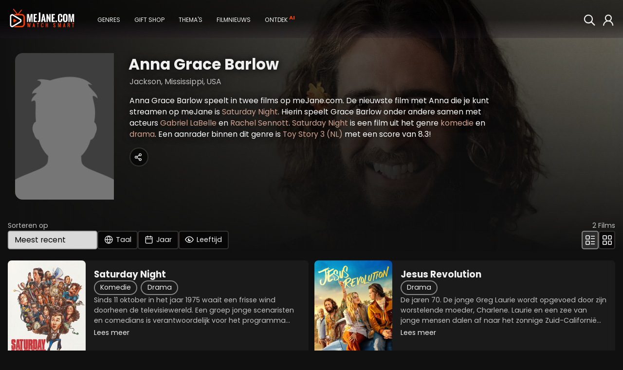

--- FILE ---
content_type: text/html; charset=ISO-8859-1
request_url: https://www.mejane.com/films/cast/169642/anna-grace-barlow.html
body_size: 7307
content:
<!DOCTYPE html> <html lang="nl" class="full-page "> <head>     <meta charset="iso-8859-1" />  <meta http-equiv="X-UA-Compatible" content="IE=edge">  <meta name="google-site-verification" content="XAZM3SfdVvKebPcNrpFIS4Yt5Z9PwbGOKZ2Y6kqrJ7w">  <meta name="description" content="Anna Grace Barlow speelt in twee films op meJane.com. De nieuwste film met Anna die je kunt streamen op meJane is Saturday Night. Hierin speelt Grace Barlow onder andere samen met acteurs Gabriel LaBelle en Rachel Sennott. Saturday Night is een film uit het genre komedie en drama. Een aanrader binnen dit genre is Toy Story 3 (NL) met een score van 8.3!"/>  <title>Anna Grace Barlow - meJane.com</title>        <meta name="twitter:card" content="summary">  <meta name="twitter:site" content="@MeJaneFilms">  <meta name="twitter:creator" content="@MeJaneFilms">  <meta name="twitter:title" content="Anna Grace Barlow">  <meta name="twitter:description" content="Anna Grace Barlow speelt in twee films op meJane.com. De nieuwste film met Anna die je kunt streamen op meJane is Saturday Night. Hierin speelt Grace Barlow onder andere samen met acteurs Gabriel LaBelle en Rachel Sennott. Saturday Night is een film uit het genre komedie en drama. Een aanrader binnen dit genre is Toy Story 3 (NL) met een score van 8.3!">  <meta name="twitter:image" content="/images/defaultcast.png">  <meta name="twitter:domain" content="mejane.com">       <meta name="url" property="og:url" content="https://www.mejane.com/films/cast/169642/anna-grace-barlow.html">  <meta property="og:title" content="Anna Grace Barlow"/>       <meta property="og:type" content="video.movie"/>  <meta property="og:description" content="Anna Grace Barlow speelt in twee films op meJane.com. De nieuwste film met Anna die je kunt streamen op meJane is Saturday Night. Hierin speelt Grace Barlow onder andere samen met acteurs Gabriel LaBelle en Rachel Sennott. Saturday Night is een film uit het genre komedie en drama. Een aanrader binnen dit genre is Toy Story 3 (NL) met een score van 8.3!"/>  <meta property="og:image" content="/images/defaultcast.png"/>  <meta property="og:image:url" content="/images/defaultcast.png"/>     <meta property="og:image:secure_url" content="/images/defaultcast.png" />     <meta property="og:image:secure_url" content="/images/defaultcast.png" />     <meta property="og:image:secure_url" content="/images/defaultcast.png" />    <meta property="og:locale" content="nl_NL"/>       <script type="application/ld+json">{"@context":"http://schema.org","@type":"ItemList","numberOfItems":2,"itemListElement":[{"@type":"Movie","name":"Saturday Night","position":1,"url":"https://www.mejane.com/films/detail/452142/saturday-night.html","image":"https://img.cfmx-cd.net/movieimages/rs/assets/b/2/b2dfa22313856103db5de60f74c11c48/ART/1280_720_art_01.jpg","dateCreated":"2024-12-24"},{"@type":"Movie","name":"Jesus Revolution","position":2,"url":"https://www.mejane.com/films/detail/422536/jesus-revolution.html","image":"https://img.cfmx-cd.net/movieimages/rs/assets/3/f/3fecc3020ccebbcc4591a21a6ff86107/ART/1280_720_art_01.jpg","dateCreated":"2023-10-02"}]}</script>
     <link rel="shortcut icon" href="/favicon.ico" />     <link rel="apple-touch-icon" href="/apple-touch-icon-precomposed.png"/>     <link rel="apple-touch-icon" href="/apple-touch-icon.png"/>  <link rel="canonical" href="https://www.mejane.com/films/cast/169642/anna-grace-barlow.html" />   <link rel="alternate" type="application/rss+xml" title="100 nieuwste films" href="/new100.rss" />  <link rel="alternate" type="application/rss+xml" title="Film Top 100" href="/top100.rss" />   <link rel="preconnect" href="https://media.maxx-xs.nl" crossorigin>  <link rel="preconnect" href="img.cfmx-cd.net" crossorigin>  <link rel="preconnect" href="https://fonts.googleapis.com">  <link rel="preconnect" href="https://fonts.gstatic.com" crossorigin>     <link href="https://fonts.googleapis.com/css2?family=Poppins:wght@200;300;400;500;600;700;800;900&display=swap" rel="stylesheet" />        <script type="text/javascript">   var DeviceID=2;var dbpc=0;        </script>                   <link rel="stylesheet" type="text/css" href="https://media.maxx-xs.nl/mediaplayer/css/player.min.css?v=202509021029" />   <!-- Load the custom color style for the player -->  <link rel="stylesheet" type="text/css" href="/css/videojs-player-style.css?v=202509021029" />       <link rel="stylesheet" type="text/css" href="/css/splide.min.css?v=202509021029" />  <link rel="stylesheet" type="text/css" href="/css/css.css?v=202509021029" />           <script type="text/javascript" src="/javascript/opensource/jquery-3.6.0.min.js?v=202509021029"></script>  <script type="text/javascript" src="/javascript/chromecast.js?v=202509021029"></script>        <!-- chromecast -->  <script src="https://www.gstatic.com/cv/js/sender/v1/cast_sender.js?loadCastFramework=1"></script>  <!-- JS -->  <script type="text/javascript" src="https://media.maxx-xs.nl/mediaplayer/js/player.min.js?v=202509021029"></script>        <script type="text/javascript" src="/javascript/opensource/splide.min.js?v=202509021029"></script>   <script type="text/javascript" src="/javascript/scripts.min.js?v=202509021029" ></script>  <script type="text/javascript" src="/javascript/Focus.js?v=202509021029" ></script>  <script type="text/javascript" src="/javascript/Main.min.js?v=202509021029" ></script>  <script type="text/javascript" src="/javascript/block.min.js?v=202509021029" ></script>  <script>   var blockJs = new BlockJs("/films");  </script>   <!-- apple & google pay & stripe-->  <script type="text/javascript" src="https://payments.maxx-xs.nl/javascript/psp/googlepay/googlepay.js?ts=202509021029"></script>  <script type="text/javascript" src="https://payments.maxx-xs.nl/javascript/psp/applepay/applepay.js?ts=202509021029"></script>  <script type="text/javascript" src="https://payments.maxx-xs.nl/javascript/psp/stripe/stripe.js?ts=202509021029"></script>    <script>   GooglePayModule.paymentEnv = "PRODUCTION";   window.stripPubKey = "pk_live_51NnzYPEg4j40rk0Yy1mr0WSuKN9ipftdRIyM5oyi9SC2Rt6Co1Ie37jz59eoUU1K545dJr7gVa7YMvtKSkc7cWlk00N6HuO7Qh";  </script>        <script src="https://www.googletagmanager.com/gtag/js?id=AW-1071291743"></script>  <script>    window.dataLayer = window.dataLayer || [];    function gtag(){dataLayer.push(arguments);}    gtag('js', new Date());    gtag('config', 'G-DWMT55G49D');    gtag('config', 'AW-1071291743',{'allow_enhanced_conversions': true});    </script>  <script>   (function(w,d,t,r,u)   {    var f,n,i;    w[u]=w[u]||[],f=function()    {     var o={ti:"343087419", enableAutoSpaTracking: true};     o.q=w[u],w[u]=new UET(o),w[u].push("pageLoad")    },    n=d.createElement(t),n.src=r,n.async=1,n.onload=n.onreadystatechange=function()    {     var s=this.readyState;     s&&s!=="loaded"&&s!=="complete"||(f(),n.onload=n.onreadystatechange=null)    },    i=d.getElementsByTagName(t)[0],i.parentNode.insertBefore(n,i)   })   (window,document,"script","//bat.bing.com/bat.js","uetq");  </script>    <!-- Google Tag Manager -->  <script>(function (w, d, s, l, i) {   w[l] = w[l] || [];   w[l].push({'gtm.start': new Date().getTime(), event: 'gtm.js'});   var f = d.getElementsByTagName(s)[0], j = d.createElement(s),dl=l!='dataLayer'?'&l='+l:'';j.async=true;j.src='https://www.googletagmanager.com/gtm.js?id='+i+dl;f.parentNode.insertBefore(j,f); })(window,document,'script','dataLayer','GTM-WJSKMLL2');  </script>  <!-- End Google Tag Manager -->        <meta name="viewport" content="width=device-width, initial-scale=1.0">  <meta name="color-scheme" content="dark light">  </head>      <body id="docBody" class="list    " onload="Main.onLoad();" >   <!-- Google Tag Manager (noscript) -->  <!--<noscript><iframe src="https://www.googletagmanager.com/ns.html?id=GTM-5GBHZL" height="0" width="0" style="display:none;visibility:hidden"></iframe>  <noscript><iframe src="https://www.googletagmanager.com/ns.html?id=GTM-WJSKMLL2" height="0" width="0" style="display:none;visibility:hidden"></iframe></noscript>  </noscript>-->  <!-- End Google Tag Manager (noscript) -->   <!-- Layout begins -->   <div id="bigdisplay" class="">    <!--<div id="background"></div>-->     <!--HEADER-->    <header id="header_panel" class="header">     <nav aria-label="Main Navigation">      <a id="btn_back" href="javascript:void(0);" onclick="Main.executeReturn(this);" role="button" class="backarrow"><span class="icon-backarrow"></span></a>      <!--<div id="menuopener"><span class="icon-menuicon"></span></div>-->      <a href="/" class="logo" aria-label="meJane - Home">       <img src="/images/mejane_x2.png" alt="meJane" />      </a>      <!--<a href="/" class="logoicon"><img src="/images/mejane.png" alt="meJane" /></a> -->      <ul class="mainmenu">       <!--<div id="closemenu"><span class="icon-terug"></span></div>-->       <li class="only_mobile mobile_btn"><a href="javascript:void(0);" onclick="$('.foldoutmenu').addClass('active')" role="button" class="header_btn focusable" >        <span class="icon-menuicon"></span>        <span>Menu</span>       </a></li>       <li class="mobile_btn"><a id="btn_0" title="" href="/" class="header_btn focusable" >        <span class="icon-home"></span>        <span>Home</span>       </a></li>               <!--        -->              <li class="mobile_btn"><a href="javascript:void(0);" onclick="Main.fetchRemoteOverlay('ext-overlay', '/elements/genres.php')" role="button" id="btn_4" class="header_btn focusable" >        <span class="icon-tag"></span>        <span>Genres</span>       </a></li>       <!---->                            <li class="mobile_btn"><a id="btn_10" href="javascript:void(0);" onclick="Main.fetchRemoteOverlay('ext-overlay', '/elements/giftcard.php')" role="button" class="header_btn focusable" >        <span class="icon-gift"></span>        <span>Gift shop</span>       </a></li>                                   <li class="only_mobile mobile_btn"><a href="javascript:void(0);" onclick="Main.fetchRemoteOverlay('ext-overlay', '/elements/account/login.php')" role="button" class="header_btn focusable" >        <span class="icon-thumb"></span>        <span>Login</span>       </a></li>                                    <li style="display: none;"><a href="javascript:void(0);" onclick="Main.fetchRemoteOverlay('ext-overlay', '/elements/themes.php')" role="button" id="btn_8" class="header_btn focusable" >        <span class="icon-theme"></span>        <span>Thema's</span>       </a></li>                     <li style="display: none;"><a id="btn_15" href="/filmnieuws" class="header_btn focusable" >        <span class="icon-news"></span>        <span>Filmnieuws</span>       </a></li>                     <li style="display: none;"><a id="btn_chat" href="/films/discover.html" class="header_btn focusable" >        <span class="icon-chatbot"></span>        <span>Ontdek</span>        <span class="callout">AI</span>       </a></li>                     <!--<li style="display: none;"><a href="javascript:void(0);" onclick="Main.fetchRemoteOverlay('ext-overlay', '/elements/klantenservice/support.php')" role="button" class="header_btn focusable" >-->       <!-- <span class="icon-question"></span>-->       <!-- <span>Support</span>-->       <!--</a></li>-->      </ul>      <!--<div class="extended_mob_menu"></div>-->             <a href="javascript:void(0);" onclick="Main.fetchRemoteOverlay('ext-overlay', '/elements/account/login.php')" role="button" id="btn_7" class="header_btn focusable" >       <span class="icon-thumb"></span>      </a>                           <a href="/films/zoeken.html" id="btn_6" class="header_btn to_the_right just_icon focusable" >       <span class="icon-search2"></span>       <span>Zoeken</span>      </a>       <ul class="foldoutmenu">       <a href="javascript:void(0);" onclick="$('.foldoutmenu').removeClass('active')" role="button" class="exit-overlay" title="Close">×</a>       <li><a id="btn_0" title="" href="/" class="header_btn focusable" >        <span class="icon-home"></span>        <span>Home</span>       </a></li>                                    <li><a href="javascript:void(0);" onclick="Main.fetchRemoteOverlay('ext-overlay', '/elements/genres.php')" role="button" id="btn_4" class="header_btn focusable" >        <span class="icon-tag"></span>        <span>Genres</span>       </a></li>                      <li><a href="javascript:void(0);" onclick="Main.fetchRemoteOverlay('ext-overlay', '/elements/themes.php')" role="button" id="btn_8" class="header_btn focusable" >        <span class="icon-theme"></span>        <span>Thema's</span>       </a></li>                            <li><a id="btn_10" href="javascript:void(0);" onclick="Main.fetchRemoteOverlay('ext-overlay', '/elements/giftcard.php')" role="button" class="header_btn focusable" >        <span class="icon-gift"></span>        <span>Gift shop</span>       </a></li>                     <li><a href="/films/zoeken.html" id="btn_6" class="header_btn focusable" >        <span class="icon-search2"></span>        <span>Zoeken</span>       </a></li>                                    <li><a id="btn_15" href="/filmnieuws" class="header_btn focusable" >        <span class="icon-news"></span>        <span>Filmnieuws</span>       </a></li>                     <li><a id="btn_chat_01" href="/films/discover.html" class="header_btn focusable" >        <span class="icon-chatbot"></span>        <span>Ontdek</span>        <span class="callout">AI</span>       </a></li>                     <!--<li><a href="javascript:void(0);" onclick="Main.fetchRemoteOverlay('ext-overlay', '/elements/klantenservice/support.php')" role="button" class="header_btn focusable" >-->       <!-- <span class="icon-question"></span>-->       <!-- <span>Support</span>-->       <!--</a></li>-->      </ul>     </nav>    </header>     <!--MAIN-->             <main id="div_main" class="header_bg_0">                 <!--DEBUG-->                 <div id="debug" class="debug"></div>          <!--                 <a href="javascript:void(0);" onclick="Main.fetchRemoteOverlay('ext-overlay', '/elements/giftcard.php')" role="button" class="btn footer_btn gift"><span class="icon-gift"></span></a>     -->                 <!--<a href="javascript:void(0);" onclick="Main.fetchRemoteOverlay('ext-overlay', '/elements/klantenservice/support.php')" role="button" class="btn footer_btn"><span class="icon-question"></span></a>-->      <!--CONTENT-->     <div id="div_content"> <div id="PageID" title="films" style="display:none;">Anna Grace Barlow</div> <div id="ReturnLevel" style="display:none;"></div> <div id="var1" style="display:none;">CAST</div> <div id="var2" style="display:none;">169642</div> <div id="gFocus" style="display:none;">menu_0</div>   <div id="listing" class="listing infinite  cast-listing   showthefilter">      <div class="background" id="background">      <img src="https://img.cfmx-cd.net/movieimages/assets/3/f/3fecc3020ccebbcc4591a21a6ff86107/VIS/visual_01.jpg" alt="Background image" >      <!--<img src="[PICTUREURL]" />-->   <div class="theme_overlay_gradient">&nbsp;</div>      <div class="actor_overlay_gradient">&nbsp;</div>     </div>      <div class="info ">       <!-- <p>Ontdek onze opwindende collectie actiefilms, waar elke scène doordrenkt is met spanning, actie en onvergetelijke momenten. </p> -->           <div class="cast-info-container">    <div class="cast-info">     <img src="/images/defaultcast.png" alt="Anna Grace Barlow" >     <h1>Anna Grace Barlow</h1>     <div>Jackson, Mississippi, USA</div>     <div></div>     <div class="description">Anna Grace Barlow speelt in twee films op meJane.com. De nieuwste film met Anna die je kunt streamen op meJane is <a href="/films/detail/452142/saturday-night.html">Saturday Night</a>. Hierin speelt Grace Barlow onder andere samen met acteurs <a href="/films/cast/168448/gabriel-labelle.html">Gabriel LaBelle</a> en <a href="/films/cast/161258/rachel-sennott.html">Rachel Sennott</a>. <a href="/films/detail/452142/saturday-night.html">Saturday Night</a> is een film uit het genre <a href="/films/cat/14/komedie.html">komedie</a> en <a href="/films/cat/21/drama.html">drama</a>. Een aanrader binnen dit genre is <a href="/films/detail/15511/toy-story-3-(nl).html">Toy Story 3 (NL)</a> met een score van 8.3!</div>          <div class="sharebuttons-container">      <script>var sShareTitle = "Anna Grace Barlow";</script>      <a id="sharebutton_all" href="javascript:void(0);" onclick="Main.setupShare('actor')" class="btn-default sharebutton" >       <span class="icon-share2 single"></span>      </a>     </div>         </div>        </div>     </div>           <div class="filterpos">   <div class="filterbar">    <div class="order disappearrow">     <span>Sorteren op</span>     <div>      <select class="order-list" id="selectOrder">       <option>Meest recent</option>              <option value="?sortid=1&sortdirection=3">Populariteit</option>              <option value="?sortid=3&sortdirection=3">Waardering</option>              <option value="?sortid=4&sortdirection=4">Prijs</option>              <option value="?sortid=5&sortdirection=4">Alfabetisch A-Z</option>              <option value="?sortid=6&sortdirection=3">Alfabetisch Z-A</option>             </select>      <button class="btn filter" id="open-filter-language">       <span class="icon-language"></span>       <span class="icon-loader"></span>       <span data-filter="Taal">Taal</span>      </button>      <button class="btn filter" id="open-filter-year">       <span class="icon-calendar"></span>       <span class="icon-loader"></span>       <span data-filter="Jaar">Jaar</span>      </button>      <button class="btn filter" id="open-filter-age">       <span class="icon-eye"></span>       <span class="icon-eye_off"></span>       <span class="icon-loader"></span>       <span data-filter="Leeftijd">Leeftijd</span>      </button>      <!--      <a class="btn-default add" href="javascript:void(0);" onclick="Main.do_enter(this);" name="data-url:obj:__elements__films__sort.php" role="button">+</a>      -->           </div>    </div>     <div class="position">     <span id="CAST169642_maxposition"><span id="total_items">2</span> Films</span>     <div>      <button onclick="window.location = '?listview=detail'"  class="btn-default" disabled>       <span class="icon-listview_detail"></span>      </button>      <button onclick="window.location = '?listview=cover'"  class="btn-default" >       <span class="icon-listview_cover"></span>      </button>     </div>    </div>   </div>    <div class="filterselect limited" id="filter-select-language">        <button id="filteron_language_engels" class="filter-option btn ">Engels</button>        <button class="show-more"><span class="icon-downarrow"></span>Alle talen</button>   </div>    <div class="filterselect" id="filter-select-year">        <button id="filteron_year_2020-2029" class="filter-option btn ">2020s</button>       </div>    <div class="filterselect age" id="filter-select-age">    <button id="filteron_kijkwijzer_18" class="filter-option btn active">     <span class="icon_kw icon-kw_18"><span class="path1"></span><span class="path2"></span></span>    </button>    <button id="filteron_kijkwijzer_16" class="filter-option btn active">     <span class="icon_kw icon-kw_16"><span class="path1"></span><span class="path2"></span></span>    </button>    <button id="filteron_kijkwijzer_14" class="filter-option btn active">     <span class="icon_kw icon-kw_14"><span class="path1"></span><span class="path2"></span></span>    </button>    <button id="filteron_kijkwijzer_12" class="filter-option btn active">     <span class="icon_kw icon-kw_12"><span class="path1"></span><span class="path2"></span></span>    </button>    <button id="filteron_kijkwijzer_9" class="filter-option btn active">     <span class="icon_kw icon-kw_9"><span class="path1"></span><span class="path2"></span></span>    </button>    <button id="filteron_kijkwijzer_6" class="filter-option btn active">     <span class="icon_kw icon-kw_6"><span class="path1"></span><span class="path2"></span></span>    </button>    <button id="filteron_kijkwijzer_al" class="filter-option btn active">     <span class="icon_kw icon-kw_al"><span class="path1"></span><span class="path2"></span></span>    </button>   </div>      </div>          <div class="slider  wide" id="listitems">                           <div id="listitem_0" class="listitem movie">    <!-- COMPACT (Portrait) -->         <!-- WIDE (Landscape) -->        <div id="CAST169642_menu_0" class="cover focusable ">     <div class="artwork">      <a title="Saturday Night" href="/films/detail/452142/saturday-night.html" >       <img src="/images/defaultcover.png" theurl="https://img.cfmx-cd.net/movieimages/covers/medium/cover_452142_front.jpg" width="160" height="240" data-original="https://img.cfmx-cd.net/movieimages/covers/medium/cover_452142_front.jpg" class="lazy" alt="Saturday Night" />       <span class="extra foundExtra">+ Extra's</span>             </a>     </div>     <div class="info">      <a class="title" href="/films/detail/452142/saturday-night.html">Saturday Night</a>      <div class="categories">                              <a  href="/films/cat/14/Komedie.html" title="Komedie" class="lightbtn focusable">Komedie</a>                                             <a  href="/films/cat/21/Drama.html" title="Drama" class="lightbtn focusable">Drama</a>                            </div>      <div class="description">       <div>Sinds 11 oktober in het jaar 1975 waait een frisse wind doorheen de televisiewereld. Een groep jonge scenaristen en comedians is verantwoordelijk voor het programma Saturday Night Live. Anderhalf uur voor de eerste uitzending wordt de situatie...</div>       <div class="hiddentext" style="display: none;">Sinds 11 oktober in het jaar 1975 waait een frisse wind doorheen de televisiewereld. Een groep jonge scenaristen en comedians is verantwoordelijk voor het programma Saturday Night Live. Anderhalf uur voor de eerste uitzending wordt de situatie gekenmerkt door stress, chaos, humor en agressie.</div>       <a href="javascript:void(0);" onclick="openMoreInfoOverlay(this)" role="button" class="underlined">Lees meer</a>      </div>            <div class="tags">       <span class="icon-tag"></span>              <a href="/films/zoeken.html?mq=chaotische+backstage" title="Chaotische backstage" class="focusable" rel="nofollow">Chaotische backstage</a>              <a href="/films/zoeken.html?mq=tv+geschiedenis" title="Tv geschiedenis" class="focusable" rel="nofollow">Tv geschiedenis</a>              <a href="/films/zoeken.html?mq=scherpe+showbizz+satire" title="Scherpe showbizz satire" class="focusable" rel="nofollow">Scherpe showbizz satire</a>             </div>                       </div>         </div>        <div class="separator">     Saturday Night    </div>   </div>      <div id="listitem_1" class="listitem movie">    <!-- COMPACT (Portrait) -->         <!-- WIDE (Landscape) -->        <div id="CAST169642_menu_1" class="cover focusable ">     <div class="artwork">      <a title="Jesus Revolution" href="/films/detail/422536/jesus-revolution.html" >       <img src="/images/defaultcover.png" theurl="https://img.cfmx-cd.net/movieimages/covers/medium/cover_422536_front.jpg" width="160" height="240" data-original="https://img.cfmx-cd.net/movieimages/covers/medium/cover_422536_front.jpg" class="lazy" alt="Jesus Revolution" />       <span class="extra ">+ Extra's</span>             </a>     </div>     <div class="info">      <a class="title" href="/films/detail/422536/jesus-revolution.html">Jesus Revolution</a>      <div class="categories">                              <a  href="/films/cat/21/Drama.html" title="Drama" class="lightbtn focusable">Drama</a>                            </div>      <div class="description">       <div>De jaren 70. De jonge Greg Laurie wordt opgevoed door zijn worstelende moeder, Charlene. Laurie en een zee van jonge mensen dalen af naar het zonnige Zuid-Californië om de waarheid opnieuw te definiëren met alle middelen van bevrijding. Onbedoeld...</div>       <div class="hiddentext" style="display: none;">De jaren 70. De jonge Greg Laurie wordt opgevoed door zijn worstelende moeder, Charlene. Laurie en een zee van jonge mensen dalen af naar het zonnige Zuid-Californië om de waarheid opnieuw te definiëren met alle middelen van bevrijding. Onbedoeld ontmoet hij Lonnie Frisbee, een charismatische hippie-straatprediker, en dominee Chuck Smith, die de deuren van Smiths kwijnende kerk hebben opengezet voor een stroom dolende jongeren en een onverwachte opleving van radicale, nieuwgevonden liefde.</div>       <a href="javascript:void(0);" onclick="openMoreInfoOverlay(this)" role="button" class="underlined">Lees meer</a>      </div>            <div class="tags">       <span class="icon-tag"></span>              <a href="/films/zoeken.html?mq=waargebeurde+geloofsfilm" title="Waargebeurde geloofsfilm" class="focusable" rel="nofollow">Waargebeurde geloofsfilm</a>              <a href="/films/zoeken.html?mq=hippie+jezusrevolutie" title="Hippie jezusrevolutie" class="focusable" rel="nofollow">Hippie jezusrevolutie</a>              <a href="/films/zoeken.html?mq=roerende+opwekkingsdrama" title="Roerende opwekkingsdrama" class="focusable" rel="nofollow">Roerende opwekkingsdrama</a>             </div>                       </div>         </div>        <div class="separator">     Jesus Revolution    </div>   </div>            <div id="list-loader" class="loader"><img src="/images/loader.gif" alt="loading" /></div>     </div>  <div id="list-loader-bottom" class="load-more">   Meer laden   <span class="icon-downarrow"></span>   <span class="icon-loader"></span>  </div>  <script>   var itemCount = document.querySelectorAll(".listitem")?.length;   if (itemCount < 40) document.body.classList.add("loaded");  </script>   </div>  <div id="moreinfo_overlay" class="overlay" style="display: none; visibility: hidden; z-index: 6; position: fixed;">  <div class="overlay-wrap"></div>  <a href="javascript:void(0);" style="line-height: 0.95em; font-size: 3em;" onclick="Main.closeAllOverlays()" class="exit-overlay" title="Close">×</a>  <div class="content">   <div class="description"></div>   <div class="clear"></div>  </div> </div> </div>                  <div id="ext-overlay" class="overlay ext-overlay"></div>    </main>         <!--FOOTER-->    <footer class="footer" id="page-footer">     <div class="footer-content">      <nav>       <button onclick="Main.fetchRemoteOverlay('ext-overlay', '/elements/klantenservice/support.php')" class="underlined">        Support       </button>       <ul>        <li>         <a href="/klantenservice/email.html" class="underlined">Contact</a>        </li>        <li>         <a href="/klantenservice/vraagenantwoord.html" class="underlined">Vraag en Antwoord</a>        </li>        <li>         <a href="/klantenservice/systeemcheck.html" class="underlined">Systeemcheck</a>        </li>        <li>         <a href="/klantenservice/privacypolicy.html" class="underlined">Privacy Policy</a>        </li>        <li>         <a href="/downloads/Algemene_Voorwaarden_meJane.pdf" target="_blank" class="underlined">Algemene Voorwaarden</a>        </li>       </ul>      </nav>      <div>       <div class="footer-socials">        <label for="footer-email">Blijf op de hoogte van de nieuwste films</label>        <!--<input type="email" id="footer-email" name="email" placeholder="E-mail" />-->        <div class="socials">         <div><a href="https://www.instagram.com/mejanefilms/" target="_blank"><img src="/images/social_icon_insta.svg" alt="Instagram"></a></div>         <div><a href="https://www.facebook.com/MeJanecom" target="_blank"><img src="/images/social_icon_fb.svg" alt="Facebook"></a></div>         <div><a href="https://www.tiktok.com/@mejane.com" target="_blank"><img src="/images/social_icon_tiktok.svg" alt="TikTok"></a></div>         <div><a href="https://twitter.com/meJaneMovies" target="_blank"><img src="/images/social_icon_twitter.svg" alt="Twitter"></a></div>         <div><a href="https://www.youtube.com/@mejane_movies" target="_blank"><img src="/images/social_icon_youtube.svg" alt="YouTube"></a></div>        </div>       </div>       <div class="footer-about">        <p>Gestart in 2007 is meJane de eerste filmaanbieder in Belgie en Nederland. meJane is inmiddels een bekend online filmplatform voor filmliefhebbers op zoek naar inspiratie, sensatie en emotie; in bekroonde films, net uit de bioscoop en filmklassiekers uit de hele wereld.</p>         <a href="/over-mejane" class="underlined">Lees meer over meJane</a>       </div>      </div>     </div>     <div class="footer-copyright">      <p>       Copyright © 2024 Maxx-XS<br>
Alle rechten voorbehouden      </p>     </div>    </footer>                 <!--LOADER-->             <div id="loader" class="loader"><img src="/images/loader.gif" alt="loading" /></div>              <!--PLAYER LOADER-->    <!--<div id="player_loader" class="player_loader"><img src="/images/loader.gif" alt="" /></div>-->              <!--POPUP-->    <div id="divmsg" class="popupmsg">    </div>    <!--<div id="divmsg_list" class="popupmsg_list"></div>-->     <!--ID of element that needs the blue effect-->    <div id="ActiveElement" style="display:none;"></div>              <div class="clear"></div>   </div>         <div id="ReturnURL" style="display:none;">exit</div>   <div id="AutoOpenOverlayURL" style="display:none;"></div>   <div id="AutoOpenOverlay" style="display:none;"></div>   <span id="tokenhm" class="hidden">5c16b0d099fd16c49462fb3c951b3ebf</span>    <!-- load libs -->   <link rel="stylesheet" type="text/css"  href="/css/paymentfont.min.css?v=202509021029" />   <link rel="stylesheet" type="text/css"  href="/css/apprise.css?v=202509021029" />     <script defer type="text/javascript" src="/javascript/apprise-1.5.full.js?v=202509021029"></script>   <script defer type="text/javascript" src="/javascript/twowaybinding.min.js?v=202509021029"></script>   <script defer type="text/javascript" src="/javascript/chat.min.js?v=202509021029"></script>       <!-- Videojs lang file -->   <script defer type="text/javascript" src="https://media.maxx-xs.nl/mediaplayer/js/lang/nl.js?v=202509021029"></script>     <script defer type="text/javascript" src="/javascript/Display.js?v=202509021029"></script>       </body> </html>

--- FILE ---
content_type: text/css
request_url: https://www.mejane.com/css/css.css?v=202509021029
body_size: 46952
content:
body {
	padding:0;
	margin:0;
	font-size: calc(-2px + 46.5% + 0.45vmin);
	font-family: 'Poppins', sans-serif;
	width:100%;
	background:#101010;
	color:#f0f0f0;
	height:100%;
	-webkit-text-size-adjust: 100%;

	--valuta-color: #E6BAA8;
	--credits-color: #adcab8;
	--active-color: #00BCFF;
	--primary-color: #FF4300;
}

/* @media only screen and (min-width : 2500px) {
	body{ font-size:90%;}
}
@media only screen and (min-width : 1921px) {
	body{ font-size:65%;}
}
@media only screen and (max-width : 1280px) {
	body{ font-size:55%;}
}
@media only screen and (max-width : 1024px) {
	body{ font-size:50%;}
}
@media only screen and (max-width : 768px) {
	body{ font-size:50%;}
}
@media only screen and (max-width : 480px) {
	body{ font-size:40%;}
} */
/*::selection {
	display:none;
}
::-moz-selection {
	display:none;
}*/

img {
	border: none;
	outline: none;
	max-width: 100%;
}
a {
	outline: none;
	border: none;
	-webkit-tap-highlight-color: rgba(255, 255, 255, 0);
	color: #f0f0f0;
	text-decoration: none;
	font-size: 1em;
}
* {
	appearance: none;
	-webkit-appearance: none;
}
*:focus {
	outline: 0;
}
img{border: 0;}
div, a, span, p, img, h1, h2, h3, h4 {box-sizing:border-box;}
input, select, textarea{ font-family: 'Poppins', sans-serif;}
.clear{ clear:both;}
.debug{ position: absolute; z-index: 9001; color: #db9700;}
.disable{ display: none;}
.clearfix::after {
	content: "";
	clear: both;
	display: table;
}
#bigdisplay{ width:100%; min-height: 100%; position: relative;}
.play .player-error-content{ padding: 4em 4.09em; }
.hidden {display:none;}
p .highlight{color:#FF4300;}

.placeholder-text {
	display: block;
	position: absolute;
	height: 1em;
	width: 75%;
	background-color: #424242;
	/*animation-iteration-count: infinite; */
}
@keyframes pulse {
	0% {opacity:0.6;}
	100% {opacity:1;}
}

@keyframes lazyloadIn {
	0% {opacity:0.5;}
	100% {opacity:1;}
}

/* HEADER*/

.header {
	height: 9em;
	top: 0;
	position: fixed;
	width: 100%;
	background: linear-gradient(rgba(0,0,0,0.61), rgba(0,0,0,0.63), rgba(38,26,40,0.28));
	z-index: 5;
	padding: 0 2em 0 2em;
	box-sizing: border-box;
	transition: background .5s ease-out;
}
.header.scroll {
	background-color:rgba(0, 0, 0, 0.75);
}
body.play .header,
body.popup .header,
body.popup .header * {
	display: none;
}
body.popup {
	overflow: hidden;
}
.logo {
	pointer-events: all;
	position: relative;
	margin-right: 5em;
	margin-top: 2.1em;
	float: left;
	/* background-image: url('/images/mejane_x2.png'); */
	width: 16em;
	background-position: center;
	background-repeat: no-repeat;
	background-size: contain;
	vertical-align: middle;
}

.btn-back{
	color: #fff;
	position: absolute;
	top: 0.8em;
	left: 0.8em;
	display: block;
	/*background-image: url(img/back-btn.svg);*/
	z-index: 15;
	background-repeat: no-repeat;
	padding: 0 0 0 2.4em;
	background-size: contain;
	height: 1.5em;
	font-size: 1.2em;
}
.btn-back #return_btn_overlay_round{ font-size: 0.775em;}
/*.btn-back:hover{
	color:#FF4300;
	background-image: url(img/back-h-btn.svg);
}*/

.backarrow{float: left; margin-top: 1.6em; font-size: 2em; padding: 0 1em 0; margin-left: -0.5em; display: block; }
@media only screen and (min-width : 1025px){
	.backarrow{display:none !important}
}
.header ul { margin: 0; padding-bottom: env(safe-area-inset-bottom);}
.header ul li{ list-style-type: none;}
.header ul li a > span[class^="icon-"], .header ul li a > span[class*=" icon-"]{ display: none;}

.header_btn {
	position: relative;
	float: left;
	text-decoration: none;
	margin-right: 2.4em;
	border-top: 5px solid transparent;
	pointer-events: all;
	font-size: 1.4em;
	line-height: 6em;
	text-transform: uppercase;
	--color: #F0F0F0;
	color: var(--color);
}
.header_btn::after {
	content: "";
	position: absolute;
	top: -5px;
	left: 0;
	width: 100%;
	height: 5px;
	background-color: var(--color);
	opacity: 0;
	transform: scaleY(0);
	transform-origin: 50% 0%;
	/* transition: all 0.1s ease-out; */
}
.header_btn .callout {
	font-size: 0.9em;
	top: -0.5em;
	position: relative;
	color: #FF4300;
	font-weight: bold;
}
@media only screen and (max-width: 1024px) {
	.header_btn .callout {
		display: none;
	}
	.foldoutmenu .header_btn .callout {
		display: block;
	}
}
.foldoutmenu .header_btn::after {
	display: none;
}
.header_btn:hover::after, .header_btn:focus::after {
	opacity: 1;
	transform: scaleY(1);
}
.header_btn.to_the_right {
	float: right;
	font-size: 3em;
	margin-right: 0.5em;
	line-height: calc(3em - 5px);
}
@media only screen and (max-width: 600px) {
	.header_btn.to_the_right {
		font-size: 3em;
		line-height: 2.6em;
	}
}
.header_btn.just_icon span:last-child {
	display: none;
}
.header_btn.header_action {
	--color:#E6BAA8;
}
.only_mobile .header_btn .points {
	display: flex;
	align-items: center;
	gap: 0.3em;
	position: absolute;
	bottom: 0;
	right: 0;
	/*color: #E6BAA8;*/
	color: var(--valuta-color);
	background-color: #1A1A1A;
	border: 1px solid #2D2D2D;
	border-radius: 1000px;
	margin: 0.3em;
	height: 1.6em;
	padding: 0 0.5em;
	line-height: 1.6em;
}
.only_mobile .header_btn .credits {
	color: #ADCAB8;
	bottom: unset;
	top: 0;
}
@media only screen and (min-width: 1025px) {
	.only_mobile {
		display: none !important;
	}
}

.extended_mob_menu{display: none; pointer-events:none; }
.hamburger{display: none;}
#globalChromecastIcon{
	height: 9em;
	float: right;
	display: flex;
	align-items: center;
	margin-right: 1.5em;
	border-top: 5px solid transparent;
}
/* Initial state with the Chromecast icon */
.cast-icon {
	width: 3em; /* Or the size you need */
	height: 3em; /* Or the size you need */
	background-image: url('/images/chromecast/ic_cast_white_24dp.png');
	background-size: cover;
	background-repeat: no-repeat;
	-webkit-transition: background-image 0.2s;
	transition: background-image 0.2s; /* Smooth transition for changing images */
}
header .cast-icon {
	position: relative;
	top: -0.5em;
}

/* Keyframes for the connection animation */
@keyframes castConnectingAnimation {
	0%, 100% {
		background-image: url('/images/chromecast/ic_cast0_white_24dp.png');
	}
	33% {
		background-image: url('/images/chromecast/ic_cast1_white_24dp.png');
	}
	67% {
		background-image: url('/images/chromecast/ic_cast2_white_24dp.png');
	}
}
@-webkit-keyframes castConnectingAnimation {
	0%, 100% {
		background-image: url('/images/chromecast/ic_cast0_white_24dp.png');
	}
	33% {
		background-image: url('/images/chromecast/ic_cast1_white_24dp.png');
	}
	67% {
		background-image: url('/images/chromecast/ic_cast2_white_24dp.png');
	}
}

/* Applying the animation when the castConnecting class is added */
.castConnecting {
	-webkit-animation: castConnectingAnimation 2s infinite;
	animation: castConnectingAnimation 2s infinite; /* Adjust the duration as needed */
}

/* Style for when the device is connected */
.castConnected {
	background-image: url('/images/chromecast/ic_cast_connected_white_24dp.png');
}

#btn_7{ float:right; margin-right:0;
	font-size: 3em;
	line-height: calc(3em - 5px);}

#btn_0{display:none;}

#btn_11 { float:right; margin-right:0; padding-top: 0.7em; display: flex; align-items: center}
#btn_11 .circle {font-size: 1.5em; background: #333333; border-radius: 100%; min-width: 2.7em; height: 2.7em; display: inline-block; vertical-align: top; text-align: center; line-height: 2.7em; margin-right: 0.3em;}
/* #btn_11 .info{display: inline-block; vertical-align: top;float: none; clear: none; width: auto;} */
#btn_11 .txt {display: block; line-height: 1em; line-height: 1.5em;}
#btn_11 .points {display: flex; align-items: center; gap: 0.3em; font-size: 0.8em; color: var(--valuta-color); line-height: 1.4em; text-transform: initial;}
#btn_11 .credits {color: var(--credits-color);}
#btn_11 .points [class^="icon-"] {min-width: 1.25em; font-size: 1.15em; text-align:center; position: relative;}

.header ul.foldoutmenu{display:none; top: 0; padding: 4em; left:-100%;}
.header ul.foldoutmenu.active{display:block; animation: menu-foldout 0.5s 1 both; height:100%;}
.header ul.foldoutmenu li{border:none;}
.header ul.foldoutmenu li a{white-space: nowrap;}
.header ul.foldoutmenu li a span{display:inline-block !important;}
.header ul.foldoutmenu li a span:nth-of-type(1){margin-right: 0.2em; vertical-align: -0.1em;}
.header ul.foldoutmenu .header_btn:hover{border: none;}

.logged_in_circle{
	font-size: 1.5em;
	background: #333333;
	border-radius: 100%;
	width: 2.5em;
	height: 2.5em;
	padding-top: 0.3em;
	margin: auto;
	margin-top: 0.6em;
}

.only_mobile {display:none;}

@keyframes menu-foldout {
	0% {
		transform: translate(0, 0);
	}
	100% {
		transform: translate(100%, 0);
	}
}

.footer_btn{ position:fixed; bottom:1em; right:1em; font-size:2em; width: 2.2em; padding:0 !important; z-index: 4;}
.footer_btn span{font-size:1.2em;vertical-align: 0.1em;}
.footer_btn.gift{right: 4em;}
body.play .footer_btn{display:none;}

@media only screen and (max-width : 1024px) {
	.header ul {
		position: fixed;
		left: 0;
		bottom: 0;
		display: flex;
		width: 100%;
		padding: 0;
		box-sizing: border-box;
		background: #1A1A1A;
		z-index: 2;
		border: 1px solid #1A1A1A;
	}

	.header ul li{flex: 1 1 0; width: 0;}
	.header ul li{border-right: 1px solid #292929;}
	.header ul li:last-of-type {border-right: none;}
	.header ul li a{float: none; margin: 0; text-align: center; border: none; color:#807E81; font-size: 1.6em; display: inline-block; height: 100%; width: 100%;}
	.header ul li a > span[class^="icon-"], .header ul li a > span[class*=" icon-"]{ display: block;}
	.header ul li a > span{ display: block; white-space: nowrap;}
	.header ul li a > span:nth-of-type(1):not(.logged_in_circle){padding-top: 0.5em; font-size: 1.6em;}
	.header ul li a:hover{color:#F0F0F0;}
	.header_btn{line-height: 3em;}
	#btn_7{ display:none;}
	#btn_11{ display:none;}
	/*#btn_11{ font-size:1.5em; padding-top: 0.5em; }*/
	/* #btn_10{} */
	#btn_0{display: inline;}
	.header ul li:has(.header_btn.header_action){display:none;}

	.extended_mob_menu{display: block; position: fixed; bottom:62px; left:0; width:100%; z-index: 2; height: 5em; font-size: 1em; background: url(../images/footer-menu.svg) no-repeat center top; background-size: cover; background-position: top; /*border-bottom: 1em solid #1A1A1A;*/}
	.ios .extended_mob_menu{bottom:6.8em; }
	.hamburger{display: block;}

	.isAdult .header ul.mainmenu li:nth-of-type(4), .isAdult .header ul.mainmenu li:nth-of-type(5), .isAdult .header ul.mainmenu li:nth-of-type(6), .isAdult .header ul.mainmenu li:nth-of-type(7){display: none;}

	.footer_btn{ bottom: 7em; z-index: 5; border-radius: 100%;}
	.footer_btn.gift{display: none;}
}
@media only screen and (max-width : 768px) {
	.header ul.foldoutmenu{font-size: 1.6em;}
}
@media only screen and (max-width : 480px) {
	.header ul li a{font-size: 1.6em;}
	.extended_mob_menu{ bottom: 7.5em;}
	.footer_btn{bottom: 5.5em;}
	/*.ios .logo{ margin-right: 0; margin-top: 0; }*/
}

/* FOOTER */
.footer {
	position: relative;
	max-width: 100%;
	display: flex;
	flex-direction: column;
	background-color: #1A1A1A;
	font-size: 1.8em;
	top: 6em;
}
body.play .footer {
	display: none;
}
body.list .footer-content {
	display: none;
}
.footer-content {
	display: flex;
	gap: 3em;
	padding: 3em 3.5em;
}
@media only screen and (max-width: 1024px) {
	.footer-content {
		padding: 3em 2em;
	}
}
@media only screen and (max-width: 700px) {
	.footer-content {
		flex-direction: column;
	}
}
.underlined {
	position: relative;
	padding: 0.25em 0;
	display: inline;
	margin-right: auto;
}
.underlined::after {
	position: absolute;
	display: inline-block;
	left: 0;
	bottom: 0;
	width: 100%;
	height: 1px;
	content: '';
	background-color: #f0f0f0;
	transform: scaleX(0);
	transform-origin: 0% 0%;
	transition: transform .25s ease-in-out;
}
.underlined:hover::after, .underlined:focus::after {
	transform: scaleX(1);
}
/* Footer - Left part */
.footer-content > nav {
	font-size: 0.9em;
	display: block;
	width: 100%;
}
.footer-content > nav button {
	font-family: 'Poppins', sans-serif;
	font-weight: bold;
	color: #F0F0F0;
	background-color: transparent;
	border: 0px solid transparent;
	font-size: inherit;
	cursor: pointer;
}
.footer-content > nav > ul {
	display: flex;
	flex-direction: column;
	padding: 0;
	margin: 0;
	margin-top: 1em;
	gap: 1em;
	list-style: none;
}
/* Footer - Right part */
.footer-content > div {
	display: flex;
	flex-direction: column;
	gap: 0.5em;
	flex: 0;
	min-width: min(24em, 100%);
	max-width: 26em;
}
.footer-socials {
	display: flex;
	flex-direction: column;
	gap: 0.5em;
	margin-bottom: 2rem;
}
.footer-socials * {
	font-size: 1em;
	margin: 0;
}
.footer-socials label {
	font-weight: bold;
}
.footer-socials #footer-email {
	padding: 0.1em 1em;
	border-radius: 0.5em;
}
.footer-socials .socials {
	margin: 0;
	font-size: 0.7em;
	justify-content: flex-start;
}
.footer-socials .socials a::after {
	display: none;
}
.footer-about {
	font-size: 0.9em;
	margin-top: auto;
}
.footer-about p {
	overflow: hidden;
	margin: 0;
	color: #858585;
	background: -webkit-linear-gradient(#858585, transparent);
	display: -webkit-box;
	line-clamp: 3;
	-webkit-line-clamp: 3;
	box-orient: vertical;
	-webkit-box-orient: vertical;
	background-clip: text;
	-webkit-background-clip: text;
	-webkit-text-fill-color: transparent;
}
.footer-copyright {
	background-color: #000000;
	padding: 0.5em 3.5em;
}
.footer-copyright p {
	color: #C1C1C1;
	font-size: 0.8em;
}
@media only screen and (max-width: 1024px) {
	.footer-copyright {
		padding: 0.5em 2em 5em;
	}
}

/* MAIN*/
.header_bg_0, .header_bg_1, .header_bg_2, .header_bg_full{
	width: 100%;
	min-height: 100vh;
	background-color: transparent;
	background-image: none;
}
#div_content {
	font-size: 1.8em;
	min-height: 100vh;
	z-index: 3;
	position: relative;
	overflow: hidden;
}

@media only screen and (max-width : 1024px) {
	#div_content{padding-bottom: 10em;}
	#div_content::after {
		content: "";
		clear: both;
		display: table;
	}
}
.content{
	padding:0 4.09em;
	z-index: 3;
	position: relative;
}
.pagetitle{
	font-size: 1.63em;
	margin-bottom: 0.5em;
	color: #f0f0f0;
}
h2, h3{ margin-top: 0; margin-bottom: 0.5em;}
.zalm{color: #E6BAA8;}

/* GENERAL ELEMENTS*/
.yellow{color:#FF4300;}
.center{ text-align:center; padding:0; margin:0;}
.center .btn, .center .btn_hover{ margin:4.54em 0 0 0;}
.error{color:#D9001B;}
.succes{color:#03BF16;}

.btn-default{
	border:2px solid #323130;
	background:rgba(0,0,0,0.6);
	font-size: 1em;
	height:2.4em;
	line-height:2.2em;
	text-align:center;
	text-decoration:none;
	border-radius:0.31em;
	display:inline-block;
	padding:0 1.5em;
	cursor:pointer;
	box-sizing:border-box;
	color:#f0f0f0;
	transition: all .3s ease-out;
}
.btn-default:hover, .btn-default:focus{
	border: 2px solid #f0f0f0;
	color:#ffffff;
}
.btn-default span[class^="icon-"]{ margin-right: 0.3em;}
.btn-default span[class^="icon-"].single{ margin-right: 0;}

.btn-action{
	background: #FF4300;
	border: 2px solid #FF4300;
	color:#fff;
	font-size: 1em;
	height:2.4em;
	line-height:2em;
	text-align:center;
	text-decoration:none;
	border-radius:0.31em;
	display:inline-block;
	padding:0 0.5em;
	cursor:pointer;
	box-sizing:border-box;
	min-width:9em;
	font-weight:normal;
}
.btn-action:after{
	content: "\e929";
	font-family: 'icomoon';
	font-size: 1em;
	display: inline-block;
	opacity: 0;
	transition:all 0.2s linear;
	margin-left: -1em;
	font-size: 0.7em;
	padding-left: 0.4em;
}
.btn-action:hover:after, .btn-action:focus:after{
	opacity: 1;
	margin-left: 0.3em;
}
.btn-action:hover, .btn-action:focus{
	background: #FF4300;
	border: 2px solid #FF4300 !important;
}
.btn-action:disabled:after {
	opacity: 0;
	margin-left: -1em;
}
.btn-action:disabled {
	opacity: 0.6;
	cursor: default;
}

.btn-action.isnotreleased{
	display: none;
}

a.favoritebutton, a.sharebutton, a.giftbutton, div.sharebutton{ padding: 0; width: 2.5em; height: 2.5em; border-radius: 100%; display: inline-flex; justify-content: center; align-items: center;}
a.favoritebutton.active{color: #E6BAA8;}
#return_btn_overlay_round {position: absolute; top: -0.25em; left: 0; font-size: 0.93em; padding: 0; width: 2.58em; border-radius: 100%; height: 2.58em;}
#return_btn_overlay_round > span {margin-right: 0.2em;}

input[type=text], input[type=password], input[type=number], input[type=checkbox], input[type=email], select{
	color: #000;
	background: #f0f0f0;
	border-radius: .3em;
	height: 2.4em;
	line-height: 2em;
	padding: 0 0.8em;
	font-size: 1em;
	margin: 0 1em 0 0;
	display: inline-block;
	border:none;
	opacity: 0.9;
}
input[type=text]:hover, input[type=text]:focus, input[type=password]:hover, input[type=password]:focus, input[type=email]:hover, input[type=email]:focus{
	animation: colorize-input 0.3s 1 both;
}

@keyframes colorize-input {
	0% {
		opacity: 0.9;
	}
	100% {
		opacity: 1;
	}
}

.btn {
	color: #F0F0F0;
	border: 2px solid #323130;
	background: rgba(0,0,0,0.6);
	height: 2.2em; line-height:2em;
	text-align: center;
	text-decoration: none;
	border-radius: 0.31em;
	display: inline-block;
	padding: 0 1.5em;
	cursor: pointer;
	box-sizing: border-box;
	transition: border .3s ease-out;
	font-family: 'Poppins', sans-serif;
	font-size: 1em;
}
.btn:disabled {
	opacity: 0.5;
	cursor: default;
}
.btn:not(:disabled):hover, .btn:focus {
	border: 2px solid #f0f0f0;
}
.btn.active, .btn:hover.active {
	border: 2px solid #858585;
	background: #323130;
}
.btn.active:not(:disabled):hover, .btn.active:focus {
	border: 2px solid #f0f0f0;
}

.ios .btn:hover {
	animation: 2px solid #323130;
}

.btn.highlight {
	background-color: #323130;
}

.closebtns{ text-align:center; margin-top:2em;}

.lightbtn {
	padding: 0.15em 0.8em 0.2em;
	border-radius: 2em;
	border: 2px solid #858585;
	color: #f0f0f0;
	transition: border .3s ease-out;
	font-size: 1em;
}
.lightbtn:hover, .lightbtn:focus {
	border: 2px solid #f0f0f0;
}
.ios .lightbtn:hover {
	border: unset;
}

.icon.btn, .icon.btn_hover{
	width: 11.54em;
	height: 8.38em;
	font-size: 1.18em;
	margin-right: 0.58em;
	padding: 0;
}

.icon.btn span, .icon.btn_hover span{
	display: block;
	line-height: 6.15em;
	margin-bottom: -0.38em;
	height: 6em;
	overflow: hidden;
	pointer-events: none;
	text-overflow: ellipsis;
}
.icon.btn img, .icon.btn_hover img{
	height: 3em;
	left: 50%;
	position: relative;
	transform: translateX(-50%);
	display: block;
	line-height: 6.15em;
	margin: 1.6em 0 1em 0;
	overflow: hidden;
	pointer-events: none;
	text-overflow: ellipsis;
}

.rating .icon-star{font-size: 0.86em; margin-right: -0.29em; width: 0.84em; overflow: hidden; display: inline-block;}
.rating .icon-star:nth-of-type(even){ margin-right:-0.05em;}
.rating .icon-star:nth-of-type(even):before {margin-left: -0.53em;}
.rating .icon-star.active{ color:#F8B200;}
.rating .icon-star.nonactive{ color: #484848;}


/* FRONT*/

/* FRONT - top trailer */
.trailer_box {
	display: block;
	width: 100%;
	height: 100%;
	position: relative;
	margin-top: 4em;
	display: flex;
	align-items: center;
	min-height: calc(25em + 5vw);
}
.trailer_box.top{
	height: unset;
	width: 100%;
	aspect-ratio: 16 / 9;
	padding: 0;
	min-height: calc(90vh - 13em);
	max-height: 80vh;
	margin-top: 0;
	margin-bottom: -9em;
	z-index: 0;
}
@media only screen and (max-width: 1200px) {
	.trailer_box.top{
		margin-bottom: -8em;

	}
}
@media only screen and (max-width: 1000px) {
	.trailer_box.top{
		margin-bottom: -6em;

	}
}
@media only screen and (max-width: 600px) {
	.trailer_box.top{
		margin-bottom: -4em;

	}
}
.trailer_box.top > .trailer_info{
	opacity: 0;
	transition: opacity 0.3s ease-in-out;
	height: 100%;
	padding: 0;
}
.detailpage .trailer_box{
	width: calc(100% + 6em);
	left: -3em;
	margin: 0px 0em -1.6em 0em;
	padding:0;
	height: auto;
	min-height: unset;
}
.trailer_box .video-js, .themevideo .video-js{
	position: absolute;
	top: 0;
	background-color: transparent !important;
	overflow: hidden;
	display: none;
	right:0;
	width: 71%;
}

.trailer_box.top .video-js{width:100%;}
.trailer_box div.video-js {
	display: block;
}
.home #videoBox{width: 75% !important;}

.trailer_gradient{
	background: linear-gradient(to right,#101010,transparent);
	height: 100%;
	width: 50%;
	position: absolute;
	bottom: 0;
	z-index: 5;
	left:29%;
}


.trailer_box .vjs-has-started .vjs-text-track-display:before{
	content: "";
	position:absolute;
	height:104%;
	width:100%;
	/*bottom:-4em;*/
	left:0;
	z-index:5;

	background: -moz-linear-gradient(top,  rgba(16,16,16,0.15) 0%, rgba(16,16,16,1) 100%);
	background: -webkit-linear-gradient(top,  rgba(16,16,16,0.15) 0%,rgba(16,16,16,1) 100%);
	background: linear-gradient(to bottom,  rgba(16,16,16,0.15) 0%,rgba(16,16,16,1) 100%);
	filter: progid:DXImageTransform.Microsoft.gradient( startColorstr='#cc101010', endColorstr='#101010',GradientType=0 );
}

.exclusive_list .vjs-has-started .vjs-text-track-display:before{
	background: unset;
	filter: unset;
}

.trailer_box .vjs-ended{
	display: none !important;
}

.trailer_box .video-js .vjs-tech, .themevideo .video-js .vjs-tech {
	object-fit: cover;
	object-position: center;
}

.action-listing .trailer_box{
	margin-top: 0;
	/*padding-top: 26.5%;*/
}


.artwork_box{ position: absolute; top: 0; right: 0; width: 75%; }
.artwork_box img{ width:100%; opacity:0.6; object-fit: cover; height: 100%;}
.artwork_gradient{
	background: linear-gradient(to right,#101010,transparent);
	height:100%;
	width:50%;
	position:absolute;
	bottom: 0;
	left:0;
	z-index:0;
}
.artwork_gradient_right{
	background: linear-gradient(to left,#101010,transparent);
	height:100%;
	width:50%;
	position:absolute;
	bottom: 0;
	right:0;
	z-index:0;
}
.trailer_info{
	position:relative;
	top:0;
	width:100%;
	text-align:center;
	z-index:6;
}
.trailer_info > div{display: flex; width: 100%; height: 100%; align-items: center;}
.trailer_info > div > div.coverholder{ max-width: 30%; padding: 3em 0; text-align: right; position: relative; padding-left: 1.5em;}
@media only screen and (min-width: 1024px) {
	.trailer_info > div > div.coverholder{ padding-left: clamp(3.5em, 8vw, 10em);}
}
.trailer_info > div > div.coverholder > span{position:relative;display: inline-flex;}
.trailer_info > div > div.coverholder img{width: 15em;height: intrinsic; }
.trailer_info > div > div.coverholder .extra{
	position: absolute;
	bottom: -0.5em;
	right: -0.5em;
	color: #F6C5B1;
	background: rgba(45, 36, 32, 90%);
	backdrop-filter: blur(0.5rem);
	font-size: 0.7em;
	padding: 0.25em 0.75em;
	border-top-left-radius: 0.5em;
	font-weight: 600;
	display: none;
}
@media only screen and (max-width: 600px) {
	.trailer_info > div > div.coverholder > span{display: none;}
}
.trailer_info > div > div.visualholder{ width: 50%; padding: 3em 0; text-align: left;}
.trailer_info > div > div.visualholder img{width: 100%;}
.trailer_info > div > div.visualholder h2{margin-bottom: 0;}
.trailer_info > div > div.info{
	display: flex;
	flex-direction: column;
	justify-content: center;
	position: relative;
	height: 100%;
	width: 50ch;
	max-width: 60%;
	z-index: 1;
}
.trailer_info > div > div.info > div{
	position: absolute;
	width: 100%;
	padding: 0 3em;
	text-align: left;
	padding-bottom: 3rem;
	filter: drop-shadow(0.25rem 0.25rem 1rem rgba(0, 0, 0, 0.7));
}

@media only screen and (max-width: 1024px) {
	.trailer_info > div > div.info > div {
		padding: 0 1.5em;
	}
}
.trailer_info > div > div.info > div h1 {
	margin-top: 0;
	margin-bottom: 3rem;
	max-width: 16em;
}
.trailer_info > div > div.info > div .trailer_title{
	font-size: 1.63em;
	margin-bottom: 0.7em;
	white-space:nowrap;
	overflow: hidden;
	text-overflow: ellipsis;
	margin-top: 0;
	font-weight: 700;
}
.trailer_info > div > div.info > div .trailer_description{
	margin: 0.8em 0 1.2em;
	color: #C1C1C1;
	text-shadow: 0 0 0.25em rgba(0, 0, 0, 0.616);
	width: 100%;
	font-size: 1em;
	max-width: 50ch;
}
.trailer_info > div > div.info > div .trailer_description > p {
	overflow: hidden;
	text-overflow: ellipsis;
	display: -webkit-box;
	-webkit-line-clamp: 3;
	-webkit-box-orient: vertical;
	margin: 0.5em 0;
}
.trailer_info > div > div.info > div .trailer_description .now-playing{
	color: white;
	display: inline-flex;
	align-items: center;
	gap: 0.5em;
	margin: 0;
	font-weight: bold;
	font-size: 1.1em;
}
.trailer_info > div > div.info > div .trailer_description .now-playing .icon-play{
	font-size: 0.8em;
}
.trailer_info > div > div.trailerbtns {
	margin: 0 auto;
}
.trailer_info > div > div.info > div .trailerbtns{
	position: absolute;
	display: inline-block;
	bottom: calc(min(2vw, 5em) * -1);
	left: 50%;
	transform: translate(-50%, 50%);
}
@media only screen and (max-width: 600px) {
	.trailer_info > div > div.info > div .trailerbtns{
		position: relative;
		left: unset;
		bottom: unset;
		transform: unset;
	}
}
.trailer_info > div > div.info > div a.btn-action{margin-right: 0.5em; width: 9em; display: inline-block;}
.detailpage .trailer_info > div > div.info{width:0;}
.detailpage .trailer_info > div > div.trailerbtns{width:60%;}

.trailer_box a.pause, .trailer_box a.play, .trailer_box a.stop{ line-height: 2.2em; border-radius: 100%; width: 2.5em; height: 2.5em; padding: 0; /* margin-left:0.7em; */}
.trailer_box a.volume{ line-height: 2.2em; border-radius: 100%; width: 2.5em; height: 2.5em; padding: 0; margin-left:0.3em;}
.volumeindicators{display: inline-block;}

.trailer_box.top #videoBox{width: 100% !important;}
.trailer_box.top .trailer_gradient{
	background: linear-gradient(to bottom,  rgba(16,16,16,0.1) 10%,rgba(16,16,16,1) 100%);
	height: 100%;
	width: 100%;
	left: 0;
	bottom: 0;
	z-index: 6;
}
.trailer_box .vjs-text-track-display {
	display: none;
}
.trailer_box.top .trailer_info > div > div.coverholder{display:none}
.trailer_box.top .trailer_info > div > div.info{
	max-width: unset;
}
.trailer_box.top .trailer_info > div > div.info > div {
	/* padding: 0 clamp(3em, 8vw, 10em); */
	transform: translateY(-2vmin);
}
@media only screen and (max-width: 1024px) {
	.trailer_box.top .trailer_info > div > div.info > div {
		padding: 0 1.5em;
	}
}
.trailer_box.top .artwork_box{ top: 0; left: 0; right:auto; width: 100%; height: 100%;}
.trailer_box.top .artwork_gradient{
	background: linear-gradient(transparent,#101010);
	height:30%;
	width:100%;
	bottom: 0;
}
.trailer_box.top .trailer_info > div .info{
	height: 100%;
	width: 100%;
	display: flex;
	align-items: center;
}
.notrailerblock{height: 0em;}

/*.action-listing .trailer_info{*/
/*	padding-top: 26.5%;*/
/*}*/

/*.action-listing .trailer_box.reversed .trailer_info{*/
/*	padding-top: 25.5%;*/
/*}*/

.action-listing .trailer_info .trailerbtns{
	position: unset;
}

/*.action-listing .trailer_box .video-js .vjs-tech{*/
/*	top: -6em;*/
/*}*/

.trailer_box.reversed .artwork_box{
	right: unset;
	left: 0;
}
.trailer_box .artwork_box {
	z-index: 5;
	background-color: #101010;
	height: 100%;
}

.trailer_box.reversed .artwork_gradient{
	right: 0;
	left: unset;
	background: linear-gradient(to left,#101010,transparent);
}

.trailer_box.reversed .trailer_gradient{
	background: linear-gradient(to left,#101010,transparent);
	right: 0;
	left: 21%;
}

.trailer_box.reversed .video-js{
	right: unset;
}

.trailer_box.reversed .trailer_info > div{
	justify-content: center;
	height: 104%;
}

.trailer_box.reversed .trailer_info > div > div.info > div{
	text-align: right;
}

.trailer_box.reversed .trailer_info .coverholder{
	width: auto;
	padding-left: 0;
	padding-right: clamp(0.5em, 5vw, 10em);
}

.trailer_box.reversed .trailer_info > div > div.info > div a.btn-action{
	margin-right: 0em;
}

.action-listing .vjs-text-track-display {
	top: -3em;
}

.action-listing .listing .trailerbtns {
	align-items: center;
}

.action-listing .trailer_info > div > div.info{
	width: 100%;
	max-width: 100vw;
}

.action-listing .trailer_info > div > div.info > div .trailer_description{
	max-width: unset;
}

@media only screen and (max-width: 900px) {
	.trailer_info > div > div.info > div .lightbtn{display: none;}
	.trailer_info > div > div.info > div .trailer_title { margin-bottom: 0; }
	.trailer_info > div > div.info > div .trailer_description{ margin: 0.5em 0 1em; }
}

.action-listing .trailer_info > div > div.trailerbtns a {
	font-size: 1.2em;
}

.action-listing .trailer_info > div > div.info > div .trailer_title {
	white-space: unset;
}

.action-listing .trailer_info > div > div.coverholder img {
	width: 21em;
}

/* FRONT - filmtrailers */
.home .filmtrailers{ position: relative; z-index: 5; padding: 0 3em; margin: 2em 0 2em; width: 100%; overflow: hidden; }
.home .filmtrailers .position{float:right;padding-top: 1.5em;}
.home .filmtrailers li > span{
	background-size: cover;
	background-repeat: no-repeat;
	position: relative;
	width: 100%;
	height: 0;
	display: block;
	padding-top: 56.25%;
	border-radius: 0.5em;
	border: 2px solid rgba(45, 45, 45, 1);
	cursor: pointer;
	transition: all .3s ease-in-out;
}
.home .filmtrailers li > span:hover{
	transform: scale(1.05);
	border: #f0f0f0 2px solid;
}
.home .filmtrailers li > span span.gradient{
	width: 100%;
	height: 100%;
	position: absolute;
	top: 0;
	/*opacity: 0.4;*/
	background: #000;
	background:linear-gradient(
0deg, rgba(0, 0, 0, 0.4), transparent 40%)
}
.home .filmtrailers li > span h3, .detailpage .exclusive_list li > a > span h3{
	position: absolute;
	bottom: 0em;
	color: #F0F0F0;
	padding-left: 1em;
	white-space: nowrap;
	overflow: hidden;
	text-overflow: ellipsis;
	width: calc( 100% - 1em );
	box-sizing: border-box;
	font-size: 1em;
	font-weight: 600;
}
.detailpage .exclusive_list li > a > span h3{font-weight:normal;}
.home .filmtrailers li > span .duration, .home .filmtrailers li > span .category, .detailpage .exclusive_list li > a > span .description{
	position: absolute;
	bottom: 1em;
	padding-left: 1.4em;
	box-sizing: border-box;
	color: #FFEFEF;
	margin: 0;
	font-size: 0.7em;
	padding-right: 1em;
}
.home .filmtrailers li > span .duration, .detailpage .exclusive_list li > a > span .description{opacity:0.8;}
.detailpage .exclusive_list li > a > span .description{white-space: nowrap; text-overflow: ellipsis; overflow: hidden; width: calc(100% - 4em); line-height: inherit; min-height: auto;}
.home .filmtrailers li > span .category{
	left:12em;
	bottom: 0.8em;
	padding: 0 0.5em;
	border-radius: 2em;
	border: 2px solid #858585;
	font-size: 0.7em;
	color: #f0f0f0;
}
.home .filmtrailers li > span a:hover .category{animation: colorizeLight 0.5s both;}
.home .filmtrailers li  > span .icon-play{
	position: absolute;
	left: 50%;
	top: 50%;
	transform: translate(-50%,-50%);
	color: #fff;
	line-height: 2.5em;
	border-radius: 100%;
	padding: 0em;
	width: 2.5em;
	height: 2.5em;
	font-size: 0.8em;
	opacity: 0;
	transition: all .3s ease-in-out;
	border: 0 !important;
}
.home .filmtrailers li:hover > span .icon-play{
	opacity:1;
}
.home .filmtrailers li > span .nowplaying{
	position: absolute;
	top: 1em;
	left: 1.4em;
	color: #F0F0F0;
	font-size: 0.7em;
	display: none;
	text-shadow: 2px 2px 4px rgba(0, 0, 0, 0.6);
}
.home .filmtrailers li > span .extra, .detailpage .exclusive_list li > a > span .exclusive, .detailpage .exclusive_list li > a > span .premium{
	position: absolute;
	top: -0.5em;
	right: -0.5em;
	color: #F6C5B1;
	background: rgba(45, 36, 32, 90%);
	backdrop-filter: blur(0.5rem);
	font-size: 0.7em;
	padding: 0.25em 0.75em;
	border-radius: 0.5em;
	font-weight: 600;
	display: none;
}
.home .filmtrailers li.is-active > span{
	animation-name: highlight;
	animation-duration: 0.5s;
	border: #f0f0f0 2px solid;
}
@keyframes highlight {
	0%   {border: 2px solid rgba(45, 45, 45, 1);}
	100% {border: #f0f0f0 2px solid;}
}

.home .filmtrailers li.is-active > span .nowplaying{
	display: block;
}
.home .filmtrailers li.is-active > span .icon-play{
	opacity:0;
}

.splide{
	visibility: visible;
	opacity: 0;
	transition: opacity 0.25s ease-in;
}

.splide__arrow{
	top: 0% !important;
	background: transparent !important;
	transform: none !important;
	color: white;
	font-size: 0.8em;
	transition: transform 0.4s ease;
	width:2em !important;
	height:100% !important;
	opacity: 1 !important
}
.splide__arrow:hover{
	transform: scale(1.3) !important;
}
.splide__arrow--prev{
	left: -2.3em !important;
}
.splide__arrow--next{
	right: -2.3em !important;
}
.splide__arrow--prev:disabled, .splide__arrow--next:disabled{
	display: none;
}

.splide .spliderloader{
	position: absolute;
	right: 1em;
	top: 8em;
	display: none;
}

.splide .spliderloader img{
	width: 3em;
}

@media only screen and (max-width : 1023px) {
	.cover{ font-size: 1em;}
}
@media only screen and (max-width : 400px) {  .cover{ font-size: 1em;}  }
/* FRONT - NEW */
.home .new{position: relative; z-index: 5; padding: 0 3em; margin: 3em 0 3em;}
.home .new h1{font-size: 1.5em;}
.home .new .newbtns{float: right; margin-top: -3.3em;}
.home .new .newbtns > a{ margin-left: 1em;}
.home .new h3{
	white-space: nowrap;
	text-overflow: ellipsis;
	overflow: hidden;
	margin-top: 0.7em;
	margin-bottom: 0em;
	font-size: 0.8em;
	font-weight:400;
	color: #f0f0f0;
}
.home .new li .duration, .home .new li .category{
	box-sizing: border-box;
	color: #a39f9f;
	margin: 0.3em 0;
	font-size: 0.7em;
	padding-right: 1em;
}
.home .new li .category{
	left:9em;
	padding: 0.3em 0.7em 0.3em;
	border-radius: 1em;
	background: rgba(255, 255, 255, .8);
	font-size: 0.7em;
	color: #101010;
	display: block;
	width: fit-content;
	margin: 0em 0 0.3em 1em;
}
.home .new li a:hover .category{animation: colorizeLight 0.5s both;}

@media only screen and (max-width: 768px){
	.home .new .newbtns{    margin-top: -3.4em;}
	.home .new .newbtns > a{margin: 0 0.5em 1em;}
}
@media only screen and (max-width: 600px){
	.home .new .newbtns .btn-action{ display: none;}
}
@media only screen and (max-width: 368px){
	.home .new .newbtns .btn-default{ display: none;}
}

/* FRONT - BANNERS */
.home .banner{position: relative; z-index: 5;	padding: 0 3em;	margin: 0 0 1em; text-align: center; background-image: url('/images/banner_back.svg'),linear-gradient(to top, rgba(16,16,16,0) 0%,rgba(37,37,37,1) 100%); background-repeat: no-repeat; background-position: bottom center; border-bottom: 3em solid #181818;}
.home .banner h2{margin: 0;}
.home .banner p:last-of-type{margin-bottom: 0;}

.home .banner-2column{
	position: relative;
	z-index: 5;
	padding: 2em 3em;
	margin: 0 auto;
	background-repeat: no-repeat;
	background-size: cover;
	display: grid;
	grid-template-columns: 1fr 1fr;
	grid-template-rows: 1fr;
	gap: 2rem;
	align-items: center;
	max-width: 80rem;
	min-height: 25rem;
	background-image: linear-gradient(to top, rgba(16,16,16,0) 0%,rgba(37,37,37,1) 100%);
}
@media only screen and (max-width: 40rem) {
	.home .banner-2column{grid-template-columns: 1fr; grid-template-rows: auto 1fr; gap:0;}
}
@media only screen and (max-width: 1024px) {
	.home .banner-2column{padding: 0 1.5em;}
}
.home .banner-2column > div {width: 50%; position: relative;}
.home .banner-2column > div p{color: #C1C1C1; font-size: 1em; margin: 1.7em 0; overflow: hidden;}
/* .home .banner-left > div:nth-of-type(2) {} */
.home .banner-right > div:nth-of-type(1) {width: 60%;text-align: center;}
.home .banner-right > div:nth-of-type(2) {width:40%;}
.home .banner-2column > div .covers{position: relative; height: 17em; width: 100%;}
.home .banner-2column > div .covers img{border-radius: 0.5em; box-shadow: 0px 0px 30px #000; position: absolute; left: 50%; top: 50%; border: 2px solid rgba(45, 45, 45, 1);}
.home .banner-2column > div .covers img:nth-of-type(1){ height: 11em; transform: translate(-160%, -50%);}
.home .banner-2column > div .covers img:nth-of-type(2){ height: 11em; transform: translate(60%, -50%);}
.home .banner-2column > div .covers img:nth-of-type(3){ height: 13em; transform: translate(-100%, -50%);}
.home .banner-2column > div .covers img:nth-of-type(4){ height: 13em; transform: translate(0%, -50%);}
.home .banner-2column > div .covers img:nth-of-type(5){ height: 15em; transform: translate(-50%, -50%);}
.home .banner-2column > div.gradient{ position: absolute; top:0; left:0; width:100%; height: 100%; background: linear-gradient(to right, rgba(0,0,0,0.8) 30%,rgba(0,0,0,0.5) 100%);}

.home .content-item-block{
	background-color: #101010;
	background-image: unset;
}

.home .content-item-block .image-container{
	position: relative;
	display: inline-block;
	background-color: #1a1a1a;
}

.home .content-item-block .image-container::before{
	content: '';
	position: absolute;
	top: 0;
	left: 0;
	width: 100%;
	height: 100%;
	background-image: radial-gradient(ellipse at center, transparent 35%, #101010 70%);
}

.home .content-item-block .image-container img{
	display: block;
	width: 100%;
	height: auto;
	display: none;
}

@media only screen and (max-width: 40rem) {
	.home .content-item-block .image-container img{display: block;}
}

.home .content-item-block .news-text-container{
	display: block;
	display: -webkit-box;
	-webkit-line-clamp: 7;
	-webkit-box-orient: vertical;
	overflow: hidden;
	padding-right: 0.3em;
	color: #C1C1C1;
}
.home .content-item-block h2 {
	font-size: 1.63em;
	margin-bottom: 0.7em;
}

.home .content-item-block > div:nth-of-type(1) {
	width: 100%;
	min-height: 100%;
	display: grid;
	background-size: cover;
	background-position: center;
}

.home .banner-right > div:nth-of-type(2) {
	width: 100%;
	padding: 2rem 0;
}

/* FRONT - REVIEWS */
.home .reviews{position: relative; z-index: 5; padding: 2em 3em 2em; margin: 2em 0 0; background-repeat: no-repeat; background-size: cover;background-position: center;}
.home .reviews div.contents{ position: relative;}
.home .reviews div.gradient{ position: absolute; top:0; left:0; width:100%; height: 100%; background: linear-gradient(to right, rgba(0,0,0,0.9) 30%,rgba(0,0,0,0.5) 100%);}
.home .reviews p .highlight{color: #FF4300;}
.home .reviews .items{ display: flex; justify-content: space-between; flex-wrap: wrap; margin-top: 2em;}
.home .reviews .items .review{width: 49%; background: #1a1a1a; display: flex; padding: 1em; border-radius: 0.5em;}
.home .reviews .items .review > div:nth-of-type(1) {margin-right: 3%;}
.home .reviews .items .review > div:nth-of-type(1) img {height: 13em; border-radius: 0.5em;border: 2px solid rgba(45, 45, 45, 1);}
.home .reviews .items .review > div:nth-of-type(2) {flex: 1;}
.home .reviews .items .review > div:nth-of-type(2) > div:nth-of-type(1){ border-bottom: 1px solid #303030; position: relative;}
.home .reviews .items .review > div:nth-of-type(2) > div:nth-of-type(1) h3{ margin-top:0; margin-bottom: 0.5em; padding-right: 4em;}
.home .reviews .items .review > div:nth-of-type(2) > div:nth-of-type(1) .icon{ height: 3.5em; float: right; margin-bottom: 0.5em; position: absolute; right: 1em;}
.home .reviews .items .review > div:nth-of-type(2) > div:nth-of-type(2){overflow: hidden;}
.home .reviews .items .review > div:nth-of-type(2) > div:nth-of-type(2) .name{line-height: 2em; padding-top: 0.3em;}
.home .reviews .items .review > div:nth-of-type(2) > div:nth-of-type(2) .date{ color: #c1c1c1; font-size: 0.7em; padding-bottom: 0.4em;}
.home .reviews .items .review > div:nth-of-type(2) > div:nth-of-type(2) .txt{color: #c1c1c1; font-size: 0.8em; min-height: 7.1em;}
.home .reviews .items .review > div:nth-of-type(2) > div:nth-of-type(3){ height: 1.75em;margin-top: 1em;}
.home .reviews .items .review > div:nth-of-type(2) > div:nth-of-type(3) a{font-size: 0.7em;}
.home .reviews .items .review > div:nth-of-type(2) .starrating{ float: right; background: #272727; font-size: 0.9em;}
.home .reviews .items .review > div:nth-of-type(2) .thumbs{ float: right;}

/* FRONT - TOP 10 + BINNENKORT BESCHIKBAAR */
.home .infoslider{position: relative; z-index: 5; padding: 4em 3em 2em;}
/* .home .infoslider .item a.trailer{} */
.home .infoslider .item .trailer .tbr_trailer_gradient{width: 100%; position: absolute; bottom: 0; left: 0; z-index: 1; height: 50%; background: linear-gradient(0deg, rgba(26,26,26,1) 0%, rgba(26,26,26,0) 100%);}
.home .infoslider .position{float:right;}
.home .infoslider .item{ border-radius: 0.5em; padding: 0.5em; transition: all .3s ease-in-out; overflow: hidden;}
/* .home .infoslider .item:hover{} */

.home .infoslider .item > div:nth-of-type(1){ height: 0; padding-top: 56.25%; overflow: hidden; position: relative; border-radius: 0.5em; cursor: pointer; }
.home .infoslider .item > div:nth-of-type(1) video{width:100%; position: absolute; top:0; left:0; animation: fadeIn 1000ms; }
.home .infoslider .item > div:nth-of-type(1) img{width:100%; position: absolute; top:0; left:0;}
.home .infoslider .item > div:nth-of-type(2){display: flex; flex-wrap: nowrap; padding: 0.5em; background: #1a1a1a; border-radius: 0.5em; }
.home .infoslider.tbr .item > div:nth-of-type(1){border-bottom-left-radius:0; border-bottom-right-radius: 0;}
.home .infoslider.tbr .item > div:nth-of-type(2){border-top-left-radius:0; border-top-right-radius: 0;}
/* .home .infoslider .item.is-active > div:nth-of-type(2){ } */

.home .infoslider .item > div:nth-of-type(2) > div:nth-of-type(1){margin-right: 1em; position: relative;}
.home .infoslider .item > div:nth-of-type(2) > div:nth-of-type(1) img{height: 14em; border-radius: 0.5em; /*border: 2px solid rgba(45, 45, 45, 1);*/}
.home .infoslider .item > div:nth-of-type(2) > div:nth-of-type(1) .extra{
	position: absolute;
	bottom: -0.5em;
	right: -0.5em;
	color: #F6C5B1;
	background: rgba(45, 36, 32, 90%);
	backdrop-filter: blur(0.5rem);
	font-size: 0.7em;
	padding: 0.25em 0.75em;
	border-top-left-radius: 0.5em;
	border-bottom-right-radius: 0.5em;
	font-weight: 600;
	display: none;
}
.home .infoslider .item > div:nth-of-type(2) > div:nth-of-type(2){ flex: 1; min-width: 0; position: relative;}
.home .infoslider .item > div:nth-of-type(2) > div:nth-of-type(2) .starrating{float:right; background: #272727; font-size: 0.8rem;}
.home .infoslider .item > div:nth-of-type(2) > div:nth-of-type(2) .starrating .icon-star{vertical-align: 0.07em; margin-right: 0.1em;}
.home .infoslider .item > div:nth-of-type(2) > div:nth-of-type(2) h3{margin: 0.3em 0 0.5em; white-space: nowrap; overflow: hidden; text-overflow: ellipsis; font-weight: 600;}
.home .infoslider .item > div:nth-of-type(2) > div:nth-of-type(2) .lightbtn{font-size: 0.8rem;}
.home .infoslider .item > div:nth-of-type(2) > div:nth-of-type(2) .description{ margin: 1em 0; position: relative; color:#c1c1c1; z-index:1; }
.home .infoslider .item > div:nth-of-type(2) > div:nth-of-type(2) .description div{ margin-bottom: 0.2em; overflow: hidden; display: -webkit-box; -webkit-line-clamp: 3; line-clamp: 3; -webkit-box-orient: vertical;}
.home .infoslider .item > div:nth-of-type(2) > div:nth-of-type(2) .description > *{font-size: 0.9rem;}
.home .infoslider .item > div:nth-of-type(2) > div:nth-of-type(2) .btns, .home .infoslider .item > div:nth-of-type(2) > div:nth-of-type(2) .date {opacity:0; transition: all .3s ease-in-out;z-index: 1; position: relative;}
.home .infoslider .item > div:nth-of-type(2) > div:nth-of-type(2) .btns .btn-action{min-width: 6em;}
.home .infoslider .item > div:nth-of-type(2) > div:nth-of-type(2) .date{opacity:1;}
.home .infoslider .item:hover > div:nth-of-type(2) > div:nth-of-type(2) .btns{opacity:1;}
.home .infoslider .item > div:nth-of-type(2) > div:nth-of-type(2) .nr{ position: absolute; right: 0; bottom:0em; color:#c3c3c3; font-size: 8em; line-height: 1; opacity: 0.1;}
.home .infoslider .item > div:nth-of-type(2) > div:nth-of-type(2) .date{ position: absolute; right: 1em; bottom:0.3em; display: none;}
.home .infoslider .item > div:nth-of-type(2) > div:nth-of-type(2) .date.isnotreleased{ display: block; }
.home .infoslider .item > div:nth-of-type(2) > div:nth-of-type(2) .date span:nth-of-type(1){display: block;font-size: 0.8em; color: #C1C1C1;}
/* .home .infoslider .item > div:nth-of-type(2) > div:nth-of-type(2) .date span:nth-of-type(2){} */
.home .infoslider .video-js{position: absolute; top: 0;}
.home .infoslider .trailerbtns { position: absolute; width: 100%; height: 100%; text-align: center; z-index: 1; top:0; display: flex; justify-content: center; align-items: center;}
.home .infoslider a.pause, .home .infoslider a.play, .home .infoslider a.stop{ line-height: 2.3em; border-radius: 100%; width: 2.5em; height: 2.5em; padding: 0;margin-left:0.7em;}
.home .infoslider a.volume{ line-height: 2.2em; border-radius: 100%; width: 2.5em; height: 2.5em; padding: 0; margin-left:0.3em;}

@keyframes fadeIn {
	0% {opacity:0;}
	50% {opacity:0;}
	100% {opacity:1;}
}

@media only screen and (max-width : 1024px) {
	.home .infoslider .item > div:nth-of-type(2) > div:nth-of-type(2) .btns{opacity:1;}
}
@media only screen and (max-width : 480px) {
	.home .infoslider .item > div:nth-of-type(2) {
		flex-direction: column;
	}
}
.home .top10.infoslider .item > div:nth-of-type(1){ display: none;}
.home .top10.infoslider .item > div:nth-of-type(2) > div:nth-of-type(2) .btns a.favoritebutton{margin-left: 0.5em;}


/* FRONT - PLAYLIST */
.playlist{ position: relative; z-index: 5; padding: 0 3em; width: 100%; overflow: hidden; margin-top: 4em;}
.playlist h3, .recommended h3{
	white-space: nowrap;
	text-overflow: ellipsis;
	overflow: hidden;
	margin-top: 0.5em;
	margin-bottom: -0.25em;
	font-size: 0.9rem;
	font-weight: 400;
	color: #f0f0f0;
}
.playlist li .duration, .recommended li .duration,
.playlist li .category, .recommended li .category{
	box-sizing: border-box;
	color: #a39f9f;
	margin: 0.3em 0;
	font-size: 0.8rem;
	padding-right: 1em;
}
.playlist li .category, .recommended li .category{
	padding: 0.3em 0.7em 0.3em;
	border-radius: 1em;
	background: rgba(255, 255, 255, .8);
	font-size: 0.7em;
	color: #101010;
	display: block;
	width: fit-content;
	margin: 0em 0 0.3em 1em;
}
.playlist li a:hover .category, .recommended li a:hover .category {
	animation: colorizeLight 0.5s both;
}

.home .playlist .show_more_slide h3{
	position: absolute;
	margin: 0;
	z-index: 1;
	left: 50%;
	top: 53%;
	transform: translate(-50%, 0%);
	transition: all .3s ease-in-out;
}
.home .playlist .show_more_slide.cover:hover h3{ transform: scale(1.05) translate(-47%, 0%) !important;}

/* .home .actorspotlight { padding-top: 28%; } */
.home .actorspotlight .coverholder img{ width: auto; border-radius: 0.5em; }
/* .home .actorspotlight .trailer_info { padding-top: 28%; } */
.home .actorspotlight .trailer_description p{ margin: 0; }
.home .actorspotlight .actorspotlight-image {
	width: 100%;
	height: 100%;
	background-repeat: no-repeat;
	background-size: contain;
	background-position: right;
	background-color: black;
}

.home .actorspotlight .trailer_info > div > div.info > div .trailer_description {
	margin: 0.9em 0 1em;
}

.home .actorspotlight .trailer_info > div > div.info > div .trailer_title {
	margin-bottom: 0;
}

.home .actorspotlight .video-js{
	opacity: 0;
}

.home .actorspotlight .video-js.vjs-playing, .home .actorspotlight .video-js.vjs-paused{
	animation-name: fadeinBackground;
	animation-duration: 0.5s;
	animation-delay: 0.25s;
	animation-fill-mode: forwards;
}

@media only screen and (max-width : 600px) {
	.home .actorspotlight .trailer_description { display: block !important; }
}

@media only screen and (max-width : 1023px) {
	.home .playlist li .category{font-size: 1.12em;}
	.home .new li .category{font-size: 1.12em !important;}
	.home .content-item-block .news-text-container{ -webkit-line-clamp: 6; }
	.home .actorspotlight .coverholder img{ width: 10em;}
}

#moreinfo_overlay .content .description{
	display: flex;
	justify-content: center;
	max-width: 40em;
	margin: 0 auto;
	flex-direction: column;
}


/* FRONT - MOVIEPOINTS */
.moviepoints{position: relative; z-index: 5; padding: 3em 3em; background: #1a1a1a; text-align: center; background-size: cover;}
.moviepoints p{max-width: 60em; margin: 0 auto; padding: 0 2em;}
.moviepoints .highlight{color: #FF4300}
.moviepoints .bundles{margin: 2em auto; display: block;}
.moviepoints a{background-image: url('/images/moviepoints.svg'); transition: all .3s ease-in-out; background-size: cover;  width: 10em; height: 10.2em; display: inline-block; padding: 1.4em 0; position: relative; margin: 1em 1em 1.5em; line-height: 1.4em;}
.moviepoints a:hover{background-image: url('/images/moviepoints_hover.svg'); transform: scale(1.05);}
.moviepoints a > span{display: block;}
.moviepoints a > span:nth-of-type(1){font-size: 2em; font-weight: bold; line-height: 1em;}
/* .moviepoints a > span:nth-of-type(2){} */
.moviepoints a > span:nth-of-type(3){margin-top: 2em;}
.moviepoints a > span:nth-of-type(4){position: absolute; right: 1em; font-size: 0.7em; color: var(--valuta-color);}

/* Moviepoints rent*/
.moviepoints__cost {
	color: var(--valuta-color);
}

/* FRONT - GENRES */
.genres{position: relative; z-index: 5; padding: 2em 3em;}
.genres .items{display: flex; justify-content: space-between; padding: 0.5em;}
.genres .items a{ width: 15% !important; font-size: 1em !important;}
.genres p {color: #C1C1C1}

@media only screen and (max-width: 1023px){
	.moviepoints .bundles {max-width: 25em;}
}
@media only screen and (max-width: 768px){
	.home .reviews .items .review{ width: 100%; margin-bottom: 1em;}
	.genres{padding: 2em 2em;}
	.genres .items{flex-wrap: wrap;}
	.genres .items a{ width: 47% !important; margin: 0 3% 3% 0 !important;}
}

/* GENERAL MOVIES */

.cover {
	text-decoration: none;
	color:#C1C1C1;
	position: relative;
	z-index: 2;
	width: 100%;
	display: block;
	box-sizing: border-box;
	text-align: left;
	padding: 0.5em;
}
.infinite .cover {
	padding: 0;
}
.splide__slide__container{position: relative;transition: all .3s ease-in-out;}
.cover img {
	pointer-events: none;
	width: 100%;
	height: 100%;
	border-radius: 0.5em;
	transition: all .3s ease-in-out;
}
/*.cover:hover img{
	transform: scale(1.05);
}*/
.cover:hover .splide__slide__container{
	transform: scale(1.05);
}
.new .cover .extra, .playlist .cover .extra, .recommended .cover .extra, .infinite .slider .listitem .cover .extra{
	position: absolute;
	bottom: -0.5em;
	right: -0.5em;
	color: #F6C5B1;
	background: rgba(45, 36, 32, 90%);
	backdrop-filter: blur(0.5rem);
	font-size: 0.7em;
	padding: 0.25em 0.75em;
	border-radius: 0.5em;
	font-weight: 600;
	white-space: nowrap;
	text-align: center;
	display: none;
	z-index: 1;
}
@supports (-webkit-touch-callout: none) {
	.new .cover .extra, .playlist .cover .extra, .recommended .cover .extra, .infinite .slider .listitem .cover .extra{
		left: 0;
		right: auto;
	}
}

.cover .icon-watched{
	display: flex;
	align-items: center;
	justify-content: center;
	position: absolute;
	color: #f0f0f0;
	padding: 0.2em;
	font-size: 1.5em;
	line-height: 1.13em;
	top: 50%;
	left: 50%;
	transform: translate(-50%, -50%);
	background-color: rgba(0,0,0,0.8);
	width: 2.5rem;
	height: 2.5rem;
	border-radius: 50%;
}
.cover .watched img {
	opacity: 0.5;
}

.cover span.info{
	display: inline-block;
	padding: 0.5em 0;
	width: 100%;
	text-align:center;
}
@keyframes coverImgTxt {
	0% {opacity: 0;}
	100% {opacity: 1;}
}

.cover span.info .title, .cover:hover span.info .title{
	white-space: nowrap;
	overflow: hidden;
	text-overflow: ellipsis;
	display: block;
	font-size: 0.8em;
	color: #f0f0f0;
}
.cover span.info .rating, .cover:hover span.info .rating{ text-align:left}

.hidden_list, .hidden_theme{
	display:none;
}

#psp-giftcard .hidden_list.not_hidden{
	display:table-row;
}

#psp-giftcard .hidden_theme.not_hidden{
	display:inline-block;
}

/* THEMAS */
#themas .btn_container{
	width:14.5%;
	height:14em;
	margin:1%;
	display: inline-block;
	vertical-align:middle;
	position: relative;
	border: 2px solid #323130;
	border-radius: 1.1em;
	overflow: hidden;
	transition: all .3s ease-in-out;
	text-align: center;
}
.btn_container:hover {transform: scale(1.05);}
.btn_container .overlay_button{display:block; background-position-x: center; background-position-y: center; margin:auto; background-repeat: no-repeat; background-size: cover; text-align:center; width:100%; height:100%; top:0; position:absolute; border-radius:1em; transition: all .3s ease-in-out; /*filter: blur(3px); -webkit-filter: blur(3px);*/ opacity: 0.7; background-color: rgba(0,0,0,0.6);}
.btn_container .txt{font-size: 1.8em; top: 50%; position: relative; transform: translateY(-50%); display:inline-block;}

/* GENRES*/

#genres .content .btns{ margin-bottom: 1.81em; text-align:left;max-width: 1615px;margin: 0 auto;}

#genres .icon.btn, .home .genres .icon.btn{
	display: block;
	height: 7em;
	width: 10%;
	margin: 0 1% 1% 0;
	float: left;
	font-size: 1.8em;
	overflow: hidden;
	text-overflow: ellipsis;
	position: relative;
	border-radius: 0.5em;
	flex: 1;

	-webkit-box-sizing:border-box;
	-moz-box-sizing:border-box;
	box-sizing:border-box;
}
.home .genres .icon.btn{background: none; transition: all .3s ease-in-out;}
.home .genres .icon.btn:hover{transform: scale(1.05);}
.home .genres .icon.btn span:nth-of-type(1){
	display: block;
	height: 100%;
	position: absolute;
	width: 100%;
	z-index: -1;
	opacity:0.6;
}

#genres .icon.btn span, .home .genres .icon.btn span:nth-of-type(2){
	line-height: 2.4em;
	margin-bottom: -0.4em;
	font-size: 2.2em;
	height: 2.1em;
	overflow: hidden;
}

#genres .adult .icon.btn, #genres .adult .icon.btn_hover{ line-height: 1em; padding-top: 2.8em;}
#genres .adult .icon.btn span, #genres .adult .icon.btn_hover span{	display:none;}

@media only screen and (max-width : 1600px) {
	#genres .icon.btn{width: 13.2%;}
	#genres .icon:nth-of-type(8n+8){ margin-right: 1%;}
	#genres .icon:nth-of-type(7n+7){ margin-right: 0;}
}
@media only screen and (max-width : 1280px) {
	#genres .icon.btn{width: 15.6%;}
	#genres .icon:nth-of-type(7n+7){ margin-right: 1%;}
	#genres .icon:nth-of-type(6n+6){ margin-right: 0;}
}
@media only screen and (max-width : 1280px) {
	#genres .icon.btn{width: 19%;}
	#genres .icon:nth-of-type(6n+6){ margin-right: 1%;}
	#genres .icon:nth-of-type(5n+5){ margin-right: 0;}
	#themas .btn_container {width: 22.6%; margin:1%;}
}
@media only screen and (max-width : 768px) {
	#genres .icon.btn, .home .genres .icon.btn{flex:auto;}
}
@media only screen and (max-width : 480px) {
	#genres .icon.btn{width: 32%; margin-bottom:2%; margin-right:2%}
	#genres .icon:nth-of-type(5n+5){ margin-right: 2%;}
	#genres .icon:nth-of-type(3n+3){ margin-right: 0;}
	#themas .btn_container {width: 47.5%; margin:1%;}
}
@media only screen and (max-width : 640px) {
	#genres .content .btns{
		text-align:center;
	}
}

/* PARENTAL CONTROL */

#lockcodeoverlay{font-size: 0.8em;}
/*#lockcodeoverlay .pagetitle{border-bottom: 1px solid #3b3939;font-size: 1.3em;}*/
#lockcodeoverlay .txt{ margin-top:2.27em; margin-bottom:1.81em; color: #a39f9f;}
#lockcodeoverlay .code{ margin-bottom:1.81em;}
#lockcodeoverlay .email{ margin-top:4em;}
#lockcoderecover{ margin-top:1em;}
#lockcodeoverlay .content {
	/*font-size: 2.2em;
	max-width: 60em;
	left: 0;
	right: 0;
	margin: 0 auto;
	padding: 11.36em 12.18em;*/
	text-align: center;
}
@media only screen and (max-width : 640px) {
	/*#lockcodeoverlay .content {padding:6.36em 5em;}*/
}
@media only screen and (max-width: 480px){
	/*#lockcodeoverlay .content {padding: 6.36em 2.1em;}*/
	#lockcodeoverlay #lockcodesubmit{margin: 1em 0 0 0;}
}


/* FILTER + SORT */

.sort .menu { height:5.9em;}
.sort .pagetitle{ margin-bottom:1.36em;}

.sort .leftpanel{ width:12%; margin-right:1%; float:left; margin-bottom:2.3em; height:13.63em;}
#sort .sort .filters .leftpanel .item.btn{ height: 5.98em; width: 100%; line-height: 5.8em; font-size:1.7em; margin-bottom: 0.56em; text-align:center; border-radius: 0.28em;}

.sort .rightpanel{ width:87%; float:right; margin-bottom:2.3em; height:13.63em;}
/*.sort .rightpanel a:nth-of-type(5n+5){ margin-right:0;}*/
.sort .filters .btn, .sort .filters .btn_hover{ height: 2.2em; width: 17.919%; line-height: 2.2em; font-size:1.27em; margin-right:1%; margin-bottom: 0.56em; padding: 0;}
.sort .filters #filtercat_kijkwijzer .btn, .sort .filters #filtercat_kijkwijzer .btn_hover{ width: 15.54% !important; margin-right:1% !important; height: 4.94em;}
.sort .rightpanel #filtercat_kijkwijzer a:nth-of-type(6n+6){ margin-right:0 !important;}
.sort .filters .btn.visible, .sort .filters .btn_hover.visible{ display:inline-block;}
.sort .filters .btn .icon_kw, .sort .filters .btn_hover .icon_kw{line-height: 2em; font-size: 2.3em;}

.sort .leftpanel .btn, .sort .leftpanel .btn_hover{ width:100%; padding:0;}

.sort .filters .focusup{ margin:0 auto 0.56em; display: block !important; opacity: 0.3;}
.sort .filters .focusup span{line-height:2em;}
.sort .filters .focusup.btn_hover{opacity:1;}

.sort .filters .focusdown{ margin:0 auto 0; display: block !important;opacity: 0.3;}
.sort .filters .focusdown span{line-height:2.2em;}
.sort .filters .focusdown.btn_hover{opacity:1;}

.sort .icon-star{font-size: 1.2em; width: 0.52em; overflow: hidden; display: inline-block;line-height: 2em;}
.sort .icon-star:nth-of-type(even){ margin-right:0.2em;}
.sort .icon-star:nth-of-type(even):before {margin-left: -0.53em;}
.sort a:last-of-type{ margin-right:0;}
.sort .icon-star.active{ color:#cacaca;}
.sort .icon-star.inactive{ color: #787878;}
.sort .btn_hover .icon-star.active{ color:#101010;}
.sort .btn_hover .icon-star.inactive{ color: #787878;}

.sort .invisible { visibility: hidden; display:none;}
.sort .visible { visibility: visible; display: block;}

.sort .selected { height:9em;}
.sort .selected .blocktitle { font-size:1.36em; margin-bottom:1.36em;}
.sort .selected .lightbtn{ margin-right:0.45em; font-size:1.18em; color:#fff; margin-bottom: 0.5em; display: inline-block; vertical-align:top; position: relative; padding-right: 2em;}
.sort .selected .lightbtn .icon_kw, .sort .selected .lightbtn_hover .icon_kw{font-size:1em; top: 0px !important; left: 0px;}
.sort .selected .lightbtn span.icon-delete, .sort .selected .lightbtn_hover span.icon-delete{ margin-right:0.40em; font-size: 0.7em; vertical-align: 0.05em; width: 1.47em; padding-left: 0.18em;}
.sort .selected .lightbtn span.icon-checkmark, .sort .selected .lightbtn_hover span.icon-checkmark{ margin-right:0.05em; font-size: 1.1em; vertical-align: -0.1em; width: 1.13em;}
.sort .selected .lightbtn span.icon-delete{ display:none;}
.sort .selected .lightbtn_hover span.icon-delete{ display:inline-block;}
.sort .selected .lightbtn span.icon-checkmark{ display:inline-block;}
.sort .selected .lightbtn_hover span.icon-checkmark{ display:none;}
.sort .selected .icon-star{line-height: 1em;font-size: 0.8em;}

.sort .selected a:last-of-type{ margin-right:0;}
.sort .selected .results{ float:right;}
.sort .selected .results .txt{ font-size:1.18em; vertical-align: -0.3em;}
.sort .selected .results a{ margin-left:0.45em;}

.sort .closebtns a{ font-size:2em; margin-right:0.5em;}

.sort .sorting .btn, .sort .sorting .btn_hover{ display: inline-block; width: 23%; margin-right: 1%; padding: 0 1.3em;}

.sort #sorting_container, .sort #filters_container { height:16em;}

.sort .icon-sort3:before { margin-left:0.4em;font-size: 0.8em;}
.sort .icon-sort4:before {	margin-left:0.4em;font-size: 0.8em;}

/* LISTING */

.listing{
	padding:0 4.09em;
	z-index: 3;
	position: relative;
}
.ios .listing{min-height: 101%;}

.listitem {
	border: none;
	display: inline-block;
	vertical-align: top;
}
.listitem.noitem{
	display:none;
}
.listitem a img,
.listitem a:hover img{
	height: auto;
	width: 100%;
	background: #101010;
	display: block;
}
.listitem .info{
	width: 100%;
	clear: both;
	float: left;
}
.listing .filterbar select{
	padding-right: 3em;
	margin: 0;
	border: 2px solid #C1C1C1;
	cursor: pointer;
	color: #000;
}
.listing .filterbar select:hover, .listing .filterbar select:focus {
	border: 2px solid #f0f0f0;
	background-color: #fff;
}
.listing .disappearrow .fa {
	position: absolute;
	top: 0.7em;
	right: 2em;
	pointer-events: none;
	color: #000;
}

.listing .themevideo {
	position: absolute;
	top: 0;
	left: 0;
	width: 100%;
	height: 100%;
}

.listing .trailerbtns {
	padding-top: 1em;
	width: 100%;
	text-align: center;
	z-index: 11;
	display: flex;
	justify-content: center;
}

.listing .themevideo .video-js{
	display: flex;
	justify-content: center;
	align-items: center;
}

.listing .themevideo .vjs-tech{
	position: unset;
	width: auto;
	height: auto;
}

.listing .vjs-icon-fullscreen-enter:before{
	font-size: 1.8em !important;
	line-height: 1.24em !important;
}

.listing a.pause, .listing a.play, .listing a.stop{ line-height: 2.2em; border-radius: 100%; width: 2.5em; height: 2.5em; padding: 0; margin-left:0.7em; }
.listing a.volume, .listing .vjs-icon-fullscreen-enter{ line-height: 2.2em; border-radius: 100%; width: 2.5em; height: 2.5em; padding: 0; margin-left:0.3em; }

@media only screen and (max-width : 1024px) {
	.listing .trailerbtns { bottom:11em; }
}
@media only screen and (max-width : 860px) {
	.listing .themevideo .video-js { align-items: unset; }
}
@media only screen and (max-width : 480px) {
	.listing .trailerbtns { bottom:11em; }
}
@media only screen and (max-width : 390px) {
	.listing .trailerbtns { bottom:13em; }
}

.listing .vjs-fullscreen .vjs-tech{
	width: 100%;
}

.listing .studio-logo-container{
	display: flex;
	align-items: center;
	justify-content: center;
	height: 100%;
}

div.action-listing .filterpos{
	display: none;
}

.action-listing .theme-info h1{
	display:none;
}

.action-listing .actionListingView{
	padding-bottom: 4em;
}

.cast-player{
	height: 0;
	width: 100%;
	padding-top: 56.25%;
	position: relative;
	background-size: cover;
	display: flex;
	justify-content: center;
	align-items: center;
	align-content: center;
	-webkit-background-clip: padding-box;
	background-clip: padding-box;
	border-radius: 0.5em;
	box-sizing: border-box;
	border: 2px solid rgba(45, 45, 45, 1);
	overflow: hidden;
}

.cast-player .play{
	position: absolute;
	line-height: 2.2em;
	border-radius: 100%;
	width: 2.5em;
	height: 2.5em;
	padding: 0;
	left: 50%;
	top: 50%;
	transform: translate(-50%, -50%);
}

.cast-info-container{
	display: flex;
	width: 100%;
}
.cast-info-container .cast-info{
	width: 60%;
	padding-right: 2em;
}
.cast-info-video{
	width: 60%;
	position: relative;
	text-align: center;
	padding-top: 1.6em;
	margin-right: 2em;
	padding-bottom: 2em;
}
.cast-info-video .cast-player .video-js{
	position: absolute;
	top: 0;
	font-size: 1em;
}
@media only screen and (max-width : 1024px) {
	.cast-info-container{
		flex-direction: column-reverse;
	}
	.cast-info-video{
		width: 100%;
		padding: 2em;
	}
	.cast-info-container .cast-info{
		width: 100%;
	}
	.cast-info-video .cast-player .video-js{
		font-size: 1em;
	}
}

.search-listing .suggestions-item em{
	color: #E6BAA8;
}

.search-listing .search-suggestions-main{
	position: absolute;
	z-index: 9;
	margin-top: 0.5em;
	width: calc(100% - 2em);
	display: none;
}
.bot-search-container + .search-suggestions-main{
	margin-top: -3.5em;
}
.search-listing .search-suggestions-main button{
	margin-top: 0.5em;
	width: 100%;
	border-radius: 0.5em;
	background-color: #1a1a1a;
}
.search-listing .search-suggestions-title {
	opacity: 0.5;
	font-size: 0.9em;
}

.search-suggestions-main-inner-container{
	font-size: 0.9em;
	border-radius: 0.5em;
	background-color: #282828;
	padding: 0.5em;
	overflow-y: auto;
}

/* .search-listing .suggestions-item{} */

.search-listing .suggestion-text{
	margin-left: 2em;
	border-bottom: 1px solid #393838;
	cursor: pointer;
}

.search-listing .search-suggestions-main-close{
	position: absolute;
	right: 0.5em;
	top: 0.25em;
	color: #85898d;
	cursor: pointer;
	font-size: 1.2em;
}
.search-listing .suggestion-group-showmore{
	margin-left: 1.5em;
	margin-top: -0.6em;
	font-size: 1.3em;
}

.search-listing .search-form{
	display: inline-flex;
	justify-content: center;
	width: 100%;
	margin: 0;
}
.search-form .search-container{
	position: absolute;
	top: 14em;
	z-index: 10;
	padding: 0 1em;
	margin: 0 auto;
	width: 100%;
	max-width: 32em;
}
.search-form .search-container .noresult {
	position: relative;
	top: 3em;
	width: 100%;
	display: inline-block;
	text-align: center;
	opacity: 0.9;
}
.search-form .search-container form {
	display: flex;
	flex-wrap: nowrap;
	justify-content: center;
	width: 100%;
}
.search-form .search-container form div {
	position: relative;
	display: flex;
	margin-right: 0.5em;
	width: 100%;
}
.search-form .search-container form input {
	margin: 0;
	padding-right: 2em;
	flex: 1;
	box-sizing: border-box;
	min-width: auto;
	width: 100%;
}
.search-form .search-container form .btn-clear {
	font-size: 0.8em;
	position: absolute;
	transform: translateX(-0.5em);
	height: 100%;
	border: 0px solid transparent;
	background: transparent;
	cursor: pointer;
	transition: all .3s ease-out;
	display: none;
	right: 0;
	color: #303030
}
.search-form .search-container form .btn-action {
	min-width: 11em;
}
.search-form .btn-clear:hover, .search-form .btn-clear:focus {
	color: #616161;
}

.fullscreen-search-background{
	height: 80vh !important;
}

/* search hitlist */
.wide .listitem .cover .hitlist {
	display: flex;
	align-items: center;
	gap: 0.5rem;
	grid-column: span 2;
	background-color: #252525;
	border-radius: 0 0 0.5em 0.5em;
	padding: 0.6em 0.75em;
	font-size: min(0.9em, 0.9rem);
}
.hitlist em {
	color: #E6BAA8;
}
.hit-matches {
	display: flex;
	flex-direction: row;
	gap: 0.5em;
	max-width: 100%;
	overflow: hidden;
	text-overflow: ellipsis;
	white-space: nowrap;
}
.hit-matches:nth-of-type(n+2), .hit-match:nth-of-type(n+2) {
	display: none;
}
.hit-matches b {
	display: none;
}
.hit-match {
	max-width: 100%;
	overflow: hidden;
	text-overflow: ellipsis;
	white-space: nowrap;
	padding-right: 0.25em;
}
.icon-search-check::before {
	font-size: 1.3em;
}

/* MY MOVIES */

.icon.btn .icon-watched:before, .icon.btn_hover .icon-watched:before {font-size: 3.22em;}
.icon.btn .icon-favoriet:before, .icon.btn_hover .icon-favoriet:before {font-size: 3.22em;}
.icon.btn .icon-rented:before, .icon.btn_hover .icon-rented:before{font-size: 3.90em;}
.icon.btn .icon-preorder:before, .icon.btn_hover .icon-preorder:before {font-size: 3.63em;}

/* DETAILPAGE */

.detailpage{padding: 11em 3em 5em;}

.detailpage .background{
	width:100%;
	height: 0;
	padding-top: 50%;
	overflow: hidden;
	position: absolute;
	top: 0;
	left: 0;
}
.detailpage h1 img {
    width: calc(14rem + 6vw);
    max-width: 90%;
    max-height: max(10rem, 15vh);
    object-fit: contain;
    object-position: left;
}
.detailpage .background img.fadein{
	width:100%;
	position: absolute;
	top: 0;
	animation: fadeinBackground 2s 1 both;
}
@keyframes fadeinBackground {
	0% {opacity:0}
	100% {opacity:0.8}
}

.detailpage .background .gradient, .newsdetail .background .gradient{
	background-image: linear-gradient(transparent, #101010); position: absolute; bottom: 0; height: 0; width: 100%; padding-top: 25%; display: block;
}
/* Detailpage larger cover image to visually merge with actorlist */
.detailpage .background .gradient {
	background-image: linear-gradient(transparent, #101010); position: absolute; bottom: 0; height: 0; width: 100%; padding-top: 33%; display: block;
}
.detailpage .background .gradient-left{
	background-image: linear-gradient(to right, #101010, transparent); position: absolute; top:0; left: 0; height: 100%; width: 60%; display: block; opacity: 0.5;
}

.nextprev{ position: fixed; top: 13.5em; width: 100%; z-index: 5; opacity: 0.9;}
a.icon-prev, a.icon-prev_hover{ display: block; position: absolute; left: 1em; transition: all .3s ease-in-out;}
a.icon-prev:before, a.icon-prev_hover:before{ content: "\e920";}
a.icon-next, a.icon-next_hover{ display: block; position: absolute; right: 1em; transition: all .3s ease-in-out;}
a.icon-next:before, a.icon-next_hover:before{ content: "\e929";}
a.icon-prev:hover, a.icon-next:hover{ transform: scale(1.3) !important;}


.detailpage .details-new{
	display: flex;
	flex-direction: row;
	flex-wrap: wrap;
	position: relative;
}
.detailpage .details-new > div:nth-of-type(1) {
	width: 100%; max-width: 55rem;
}
.detailpage .details-new > div:nth-of-type(2) {
	width: 40%; position: relative; text-align: center; padding-top: 1.6em;
}
.detailpage .details-new > div:nth-of-type(2) a{
	height: 0; width: 100%; padding-top: 56.25%;  position: relative;
	background-size: cover;
	display: flex;
	justify-content: center;
	align-items: center;
	align-content: center;
	-webkit-background-clip: padding-box; /* for Safari */
	background-clip: padding-box; /* for IE9+, Firefox 4+, Opera, Chrome */
	border-radius: 0.5em;
	box-sizing: border-box;
}

.detailpage .details-new > div:nth-of-type(2) a > .play{
	position: absolute;
	line-height: 2.2em;
	border-radius: 100%;
	width: 2.5em;
	height: 2.5em;
	padding: 0;
	left: 50%;
	top: 50%;
	transform: translate(-50%, -50%);
}

.detailpage .details-new > div video{
	width: 100%;
	-webkit-background-clip: padding-box; /* for Safari */
	background-clip: padding-box; /* for IE9+, Firefox 4+, Opera, Chrome */
	border-radius: 0.5em;
	box-sizing: border-box;
	margin-top: 2em;
	position: absolute;
	top:0;
	left:0;
	object-fit: cover;
	height: 100%;
}

.detailpage .details-new > div:nth-of-type(2) img{
	max-height: 100%;
	max-width: 100%;
	position: absolute;
	top: 0;
	left: 50%;
	transform: translate(-50%, 0);
	object-fit: cover;
}

@media only screen and (max-width: 768px){
	.detailpage .details-new > div video {margin-top: 0;}
}

.detailpage .details-new > div .holder{
	display: block;
}
.detailpage .details-new .lightbtn{display: inline-block; margin-right: 0.2em; vertical-align: top; font-size: 0.88em;}
.detailpage .details-new .lightbtn:last-of-type{ margin-right: 1em;}
.starrating{background: #1A1A1A; padding: 0.2em 0.5em; border-radius: 2em; border: 2px solid transparent;}
/* .detailpage .specs .rating{} */
.detailpage .specs .rating .icon-star{font-size: 1.136em; margin-right: -0.29em;}
.icon-star.active{color: #F8B200;}
.detailpage .starrating{display: inline-block;vertical-align: middle; /*margin: 0.3em 0 0.3em 0;*/ background: none; padding: 0; border-radius: 0;}
.detailpage .starrating span{ vertical-align: 1px;}
.detailpage .ratings{/*float: right; margin-top: 0.2em;*/ font-size: 1.35em;}


.detailpage .specs{display: flex; flex-direction: row; flex-wrap: wrap; margin: 1.8em 0 0; font-size: 0.88em; align-items: center}
.detailpage .specs > span{flex-shrink: 0; text-align: center; padding-right: 2em;}
.detailpage .specs > span.spec-icon{display: flex; gap: 0.25em; align-items: center;}
.detailpage .specs > span.spec-icon span[class^="icon-"]{color: #c1c1c1; font-size: 1.3em;}
.detailpage .specs > span:first-of-type{ text-align: left; padding-top: 0.1em;}
/*.detailpage .specs > span:last-of-type{ text-align: right;}*/
.detailpage .specs > span:not(.rating) > span:nth-of-type(2){ padding-left: 0.15em;}
.detailpage .specs > span.spec-langs > span:nth-of-type(n+2){ padding-left: 0.15em; display: inline-flex; align-items: center; gap: 0.35em;}
.detailpage .specs > span.ratings > span:nth-of-type(2){ font-weight: normal; padding-left: 0em;}
.detailpage .specsbottom{ font-size: 0.7em; margin: 2.8em 0 0 0; display: flex; flex-wrap: wrap; align-items: center; gap: 1em 0;}
.detailpage .specsbottom > span {border-right:1px solid #414141; padding: 0.6em 1.4em;}
@media only screen and (max-width: 40rem){
	.detailpage .specsbottom > span { padding: 0.6em 0.8em;}
}
.detailpage .specsbottom > span:last-of-type{border:none;}
.detailpage .specsbottom > span:first-of-type{padding-left:0;}
.detailpage .specsbottom > span span[class^="icon-"] {font-size: 1.2em; margin-right: 0.5em; vertical-align: -0.02em}
.detailpage .specsbottom > span a > span.icon-tablet,
.detailpage .specsbottom > span a > span.icon-smarttv{font-size: 1.7em; margin-right: 0.3em}

.detailpage .description1{display: block; margin-bottom: 1em; text-align: justify; color: #c1c1c1;}
.detailpage .description1 > span{ display: block; display: -webkit-box; -webkit-line-clamp: 4; -webkit-box-orient: vertical; overflow: hidden; text-overflow: ellipsis;}
.detailpage .description1 > span.active{ -webkit-line-clamp: inherit; }
/* .detailpage .description2 > span:nth-of-type(1){} */
.detailpage .description2 > span:nth-of-type(2){ display: none;}
/* .detailpage .description .readmore{} */
.detailpage .description .readmoredesc{display: none;}
.detailpage .tags {color: #E6BAA8; display: flex; align-items: center; flex-wrap: wrap; font-size: 0.9em}
.detailpage .tags a {color: #E6BAA8;}
.detailpage .tags a:not(:last-of-type)::after {
	content: ","
}
.detailpage .tags > * {margin-bottom: 0.1em; margin-right: 0.5em;}
.detailpage .rentalperiod{font-size:0.88em; margin: 1.8em 0 2em;}
.detailpage .rentalperiod > span:nth-of-type(2){margin-left: 2em;}
.detailpage .rentalperiod > span:nth-of-type(4){margin-left: 1.21em;}
.detailpage .btns{ margin-top: 1.5em; }
.detailpage .btns a{ margin-right: 0.5em; margin-bottom: 0.5em;}
.detailpage .btns a span[class^="icon-"]{ font-size: 1.1em}
.detailpage .btns.scroll a{ margin-right: 0.5em; }

.detailpage .surroundIcon{
	display: inline-flex;
	align-items: center;
	justify-content: center;
	width: 3.6em;
	height: 1.9em;
	color: #fff;
	font: 700 12px / 1 system-ui;
}
.detailpage .surroundIcon::before{
	content:"";
	position:absolute; /* wrap .badge in a relatively positioned container if needed */
}
.detailpage .surroundIcon{
	font-size: 0.53em;
	border-radius: 0.5em;
	box-shadow: inset 0 0 0 0.2em #d8d8d8;
}

/*.detailpage .devices{position: relative; margin-top: 1.5em;}
.detailpage .devices h4{display: inline-block; margin-right: 1em;}
.detailpage .devices a{ margin: 0 1em 0.5em 0;}
.detailpage .devices a img{width: 2em; vertical-align: middle; margin-right: 0.5em;}*/

.detailpage .details-new .studiologo{
	/*height: 2.1em;
	display: inline-flex;
	align-items: center;
	position: absolute;
	margin-left: 0.3em;*/
	background-color:rgba(0, 0, 0, 0.7);
	margin-right: 0.7em;
	padding: 0;
	height: 2.05em;
	height: 2.38em;
	border: 0;
}
.detailpage .details-new .studiologo:hover{    animation: none;}
.detailpage .details-new .studiologoadult, .detailpage .details-new .studiologoadult:hover {
	background-color: #bd81a7;
	animation: unset;
}

.detailpage .details-new .studiologo img{
	height: 100%;
	display: block;
}

.detailpage .castList{
	padding-top: 1.8em;
	position: relative;
	margin-bottom: 1em;
}

/* .castSplide .whois {
	position: relative; margin-top: 2em;
} */
.castSplide .whois .items .splide__slide{
	/*display: grid;*/
	/*grid-template-columns: repeat(auto-fill, 24%);*/
	/*justify-content: space-between;*/
	/*grid-gap: 1%;*/
	padding: 0.5em;
	border-radius:0.5em;
	overflow: visible;
}
.castSplide .whois .items .splide__slide > a{
	background: rgba(255, 255, 255, 0.1);
	border-radius:0.5em;
	display: flex;
	flex-direction: row;
	margin-bottom: 4%;
	transition: all .3s ease-in-out;
	overflow: hidden;
	height: 10em;
}
.castSplide .whois .items .splide__slide > a > span:nth-of-type(1){ width: 100px; }
.castSplide .whois .items .splide__slide > a > span:nth-of-type(1) img{ display: block; height: 100%; width: 100%; object-fit: cover;}
.castSplide .whois .items .splide__slide > a:hover {transform: scale(1.05);}
.castSplide .whois .items .splide__slide > a > span:nth-of-type(2){ padding: 0.5em 1em; width: calc(100% - 100px); background-color: #1A1A1A;}
.castSplide .whois .items .splide__slide > a > span:nth-of-type(2) h3{ margin: 0; font-size: 0.9em; font-weight: normal; }
.castSplide .whois .items .splide__slide > a > span:nth-of-type(2) h4{ font-size: 0.8em; color:#C1C1C1; margin: 0.4em 0 0; font-weight: normal; }
.castSplide .whois .items .splide__slide > a > span:nth-of-type(2) span{font-size: 0.8em; color:#C1C1C1; margin: 0.4em 0 0; display: block;}

.castSplide .whois .items .splide__slide > a.studio{flex-direction: column;}
.castSplide .whois .items .splide__slide > a.studio > span:nth-of-type(1){ width: 100%; }
.castSplide .whois .items .splide__slide > a.studio > span:nth-of-type(1) img{ max-height: 3em; margin-top: 1em; object-fit: contain;}

/* full cast list */
.full-cast-list-group{
	display: flex;
	flex-direction: column;
	max-height: 37em;
	flex-wrap: wrap;
	gap: 0.4em;
}
.cast-list-type-title{
	margin-top: 0.5em;
	font-weight: 700;
}

.main-cast-list-type-title{
	margin-top: 0;
}

.full-cast-list{
	display: flex;
	flex-wrap: wrap;
	gap: 1em;
	justify-content: flex-start;
	margin-top: 1em;
}

.full-cast-button{
	text-decoration: underline;
	margin-left: 0.5em;
}

.cast-list-hidden{
	display: none;
}

.cast-name{
	font-weight: normal;
	color: #C1C1C1;
	display: flex;
	flex-direction: column;
}

.cast-name span{
	font-size: 0.8em;
	font-style: italic;
}

#fullcast{
	scroll-margin-top: 5em;
}

.detailpage h2 {
	font-size: 1.2em;
	position: relative;
	z-index: 1;
	max-width: fit-content;
}

.detailpage .series {
	position: relative;
	margin: 2em 0 0 0;
}
.detailpage .series .items{
	display: flex;
	justify-content: space-between;
	flex-wrap: wrap;
}
.detailpage .series .items div.serie{
	width:32%;
	background: rgba(255, 255, 255, 0.1);
	border-radius:0.5em;
	padding: 1em;
	display: flex !important;
	flex-direction: row;
	margin-bottom: 2%;
}
.detailpage .series .items > div > div:nth-of-type(1){ width: 100px; }
.detailpage .series .items > div > div:nth-of-type(1) img{ width:100%; }
.detailpage .series .items > div > div:nth-of-type(2){ padding: 0 1em; width: calc(100% - 140px); }
.detailpage .series .items > div > div:nth-of-type(2) h3{ margin: 0; font-size: 0.9em; height: 110px; overflow: hidden; }
.detailpage .series .items > div > div:nth-of-type(2) a{ font-size: 0.7em; width:8em; }
.detailpage .series .items > div > div:nth-of-type(3){ width: 40px; }
.detailpage .series .items > div > div:nth-of-type(3) div{ text-align: right; font-size: 0.9em; height: 110px; }
.detailpage .series .items > div > div:nth-of-type(3) a{ font-size: 0.7em; border-radius: 100%; width: 2.4em; padding: 0; }
.detailpage .series .items > div > div:nth-of-type(3) a span:before {vertical-align: 0.1em;}
.detailpage .series .items > div:last-of-type{ align-items: center; justify-content: center; }

.detailpage .recommended{margin: 2em 0 0 0;}
.detailpage .recommended .position{	float:right;}

.detailpage .sharebuttons, .newscolumn .sharebuttons, .cast-info .sharebuttons{
	display: flex;
	align-items: center;
	position: relative;
}
.detailpage .sharebuttons span, .newscolumn .sharebuttons span, .cast-info .sharebuttons span{
	height: 2em;
}
.detailpage .sharebuttons .addthis_toolbox, .newscolumn .sharebuttons .addthis_toolbox, .cast-info .sharebuttons .addthis_toolbox{
	padding-left: 0.5em;
}
.detailpage .sharebuttons .addthis_toolbox span, .newscolumn .sharebuttons .addthis_toolbox span, .cast-info .sharebuttons .addthis_toolbox span{
	height: 2em !important;
	width: 2em !important;
	display: inline-block;
}
.detailpage .sharebuttons .addthis_toolbox span > svg, .newscolumn .sharebuttons .addthis_toolbox span > svg, .cast-info .sharebuttons .addthis_toolbox span > svg{
	height: 2em !important;
	width: 2em !important;
}
.detailpage .sharebuttons .addthis_toolbox .at-icon-wrapper, .newscolumn .sharebuttons .addthis_toolbox .at-icon-wrapper, .cast-info .sharebuttons .addthis_toolbox .at-icon-wrapper{
	background-color: rgb(40 40 40) !important;
	border-radius: 0.3em !important;
}
/*@media only screen and (max-width: 1180px){*/
/*	.detailpage .sharebuttons{*/
/*		display: flex;*/
/*	}*/
/*}*/

.slick-prev, .slick-next{ background: #1A1A1A; height: 50px; width: 50px; border-radius: 100%; border: none; color: #1A1A1A; cursor: pointer; position: absolute; top: 34%; font-size: 0.1em;}
.slick-prev{ left: -55px; z-index: 1;}
.slick-next{ right: -55px; z-index: 1;}
.slick-prev:after, .slick-next:after {
	color: #fff;
	font-family: 'icomoon' !important;
	position: absolute;
	width: 100%;
	height: 100%;
	left: 0;
	font-size: 6em;
	top:17px;
}
.slick-prev:after {
	content: "\e920";
	left: -1px;
}
.slick-next:after {
	content: "\e929";
	left: 1px;
}
.slick-list{overflow: visible !important;}

.detailpage .playlists {
	margin: 3em 0 0 0;
	position: relative;
}
.detailpage .playlists .items{
	display: flex;
	justify-content: flex-start;
	flex-wrap: wrap;
	padding: 0.5em;
}
.detailpage .playlists .items > a{
	width:24%;
	background-size: cover;
	border-radius:0.5em;
	padding: 1em;
	display: flex;
	flex-direction: row;
	margin-bottom: 2%;
	align-items: center;
	justify-content: center;
	text-align: center;
	transition: all .3s ease-in-out;
	position: relative;
	overflow: hidden;
	margin-right: 0.5em;
	border: 2px solid #323130;
}
.detailpage .playlists .items > a:hover{
	transform: scale(1.019);
	filter: brightness(1.1);
}
.detailpage .playlists .items > a span{
	position: absolute;
	top: 0;
	left: 0;
	width: 100%;
	height: 100%;
	background-size: cover;
	background-position: center;
	opacity: 0.5;
	z-index: -1;
}
.detailpage .playlists .items > a h2{font-weight:600; font-size: 1.2em; margin: 2em 0;}
.detailpage .reviews {
	position: relative;
	margin: 1.8em 0 0 0;
}
.detailpage .reviews.full {
	position: relative;
	margin: 2em 0 0 0;
}
.detailpage .reviews div.review{
	background: #1A1A1A;
	border-radius:0.5em;
	margin: 1em auto;
}
.detailpage .reviews div.review .info {
	padding: 1em 1.5em;
	max-width: 80ch;
}
/*.detailpage .reviews > div { padding-bottom: 1em; }*/
.detailpage .reviews .reviewbtns{ text-align:center; margin-top: 1.5em; }
.detailpage .reviews .reviewbtns a.btn{ float:none; margin: 0 0.2em; }
.detailpage .reviews a.btn{ float:right; }
.detailpage .reviews a.btn.write{ margin-top: -0.4em; }
.detailpage .reviews > div input[type="radio"]{ appearance: auto; -webkit-appearance: auto; }

/*.detailpage .reviews > div .info{border-bottom:1px solid #4F4F4F}*/
/*.detailpage .reviews > div .info .starrating{float:right;}
.detailpage .reviews > div .info .date{ color:#C1C1C1; font-size:0.7em; line-height: 2.5em; opacity: 0.7;}*/
.detailpage .reviews > div .info .author{padding-right: 0.6em;}
.detailpage .reviews  .info .rating .icon-star{font-size: 1em; margin-right: -0.29em; vertical-align: -0.05em;}
.detailpage .reviews > div .info .desc{ padding-bottom: 0.1em; opacity: 0.6; margin-top: 0.7em; font-size: 0.9em;}
.detailpage .reviews > div .thumbs{margin-top: 1em;}
.detailpage .reviews > div .thumbs .thumbs-up{ margin-right: 0.5em;}

.detailpage .anchor {display: block;
	position: relative;
	top: -100px;
	visibility: hidden;
}

.thumbs .thumbs-up .icon-thumbs-up, .thumbs .thumbs-down .icon-thumbs-down{ display: inline-block}
.thumbs .thumbs-up .icon-thumbs-up-full, .thumbs .thumbs-down .icon-thumbs-down-full{display: none}
.thumbs .thumbs-up.active .icon-thumbs-up, .thumbs .thumbs-down.active .icon-thumbs-down{display: none}
.thumbs .thumbs-up.active .icon-thumbs-up-full, .thumbs .thumbs-down.active .icon-thumbs-down-full{display: inline-block}

/* .detailpage .reviews .stars{
	float:right;
} */
.detailpage .reviews .stars .icon-star{ font-size: 1.9em; margin-right: -0.14em; width: 0.52em; overflow: hidden; display: inline-block; cursor: pointer;}
.detailpage .reviews .stars input[type=radio]{/*margin-right: -0.18em;*/ display:none;}
.detailpage .reviews .stars .icon-star:nth-of-type(even){ margin-right:0em;}
.detailpage .reviews .stars .icon-star:nth-of-type(even):before{margin-left: -0.52em;}
.detailpage .reviews .stars a:last-of-type{ margin-right:0;}
.detailpage .reviews .stars .icon-star.active{ color:#F8B200;}
.detailpage .reviews .stars .icon-star.nonactive{ color: #f0f0f0; opacity:0.4;}
.detailpage .reviews .stars .icon-star.selected{ color: #00BCFF;}
.detailpage .reviews .stars .icon-star.active_hover, .detailpage .reviews .stars .icon-star.nonactive_hover, .detailpage .reviews .stars .icon-star.active_hover{ color:#FF4300;}
.detailpage .reviews .stars span.number{color: #F8B200; vertical-align: 0.3em; margin-left: 0.5em;}
.detailpage .reviews #charNum{float:right;}
.detailpage .reviews textarea{display:block; width:100%; height: 6em;box-sizing: border-box; opacity: 0.9; padding: 0.5em 1em; font-size: 1em; border-radius: 0.3em 0.3em 0 0; background: #f0f0f0; border: none; border-bottom:1px solid #ccc; margin-bottom:1em; color: #000;}
.detailpage .reviews textarea:hover, .detailpage .reviews textarea:focus{opacity: 1;}
.detailpage .reviews .hashtags{ display: flex; flex-wrap: nowrap; color: #101010;margin-bottom: 1em;}
/* .detailpage .reviews .hashtags > div{} */
.detailpage .reviews .hashtags > div:nth-of-type(2){flex:1; position: relative;}
.detailpage .reviews .hashtags .selected{line-height: 2.2em; background: #f0f0f0; border-radius: 0 0 0 0.3em;}
.detailpage .reviews .hashtags .selected span{padding-right: 0.3em;cursor: pointer;}
.detailpage .reviews .hashtags .selected span:after{content: " ,";}
.detailpage .reviews .hashtags .selected span:first-of-type{padding-left: 1em; }
.detailpage .reviews .hashtags > div input{ width:100%;box-sizing: border-box; border-radius: 0 0 0.3em 0;}
.detailpage .reviews .hashtags > div .suggestion{position: absolute; background: #F0F0F0; z-index: 1; padding: 0.5em 0.7em; display: none;}
.detailpage .reviews .hashtags > div .suggestion span{display: block; line-height: 1.8em;}
.detailpage .reviews .more{float: right;}
.detailpage .reviews .more:after{content: ""; display: block; margin-bottom: 4em;}

.detailpage .exclusive_list{ z-index: 5; margin: 0 0 2em; /*overflow: hidden;*/ width: 100%; padding: 0 3em; }
.detailpage .exclusive_list .position{float:right;padding-top: 1.5em;}
.detailpage .exclusive_list li { transition: all .3s ease-in-out;}
.detailpage .exclusive_list li > a > span{ background-size: cover; position: relative; width: 100%; height: 0; display: block; padding-top: 56.25%; border-radius: 0.5em; cursor: pointer;}
.detailpage .exclusive_list li:hover{
	transform: scale(1.03);
}
.detailpage .exclusive_list li > a > span span.gradient{
	width: 100%;
	height: 100%;
	position: absolute;
	top: 0;
	opacity: 0.4;
	background: #000;
}
.detailpage .exclusive_list li  > a > span .premium{
	display:block;
}

.detailpage .exclusive_list li  > a > span .exclusive{
	display:block;
	transition: all .3s ease-out;
}
.detailpage .exclusive_list li:hover > a > span .exclusive{
	opacity: 0;
	transform: scale(1.1);
}

.detailpage .exclusive_list li  > a > span .premium div, .detailpage .exclusive_list li  > a > span .exclusive div{
	text-align: center;
}

.detailpage .exclusive_list li  > a > span .icon-play{
	position: absolute;
	left: 50%;
	top: 50%;
	transform: translate(-50%,-50%);
	color: #fff;
	line-height: 3em;
	border-radius: 100%;
	padding: 0em;
	width: 3em;
	height: 3em;
	font-size: 0.8em;
	opacity: 1;
	transition: all .3s ease-in-out;
	border: 0 !important;
}
/*.detailpage .exclusive_list li:hover > a > span .icon-play{
	opacity:1;
}*/

.detailpage .exclusive_list li .videoBox{position: absolute; left: 0.5em; top: 0.5em; font-size: 1em; width: calc(100% - 1em); height: 0; border-radius: 0.4em; overflow: hidden; z-index: 2; display: none; border: 2px solid rgba(45, 45, 45, 1); background: #000; padding-top: calc(56.25% - 0.5em); box-sizing: border-box;}
.detailpage .exclusive_list li .videoBox div.video-js{width: 100%;}
.detailpage .exclusive_list li .videoBox .video-js .vjs-control-bar{ font-size: 0.5em; bottom: 2em;}
.detailpage .exclusive_list li .videoBox .video-js .vjs-tech{width: calc(100% + 2%);}

.detailpage .exclusive_list li  > a > span span.duration{color: #f0f0f0; opacity:0.6; font-size: 0.7em; display: inline-block; width: 3em; position: absolute; bottom: 1.4em; right: 1.4em; text-align: right; margin: 0.3em 0;}

@media only screen and (max-width: 1023px){
	.detailpage .exclusive_list{top:0; transform: none; position: relative; width: 100%; padding: 0 3em;}
	/*.detailpage .exclusive_list li > a {font-size: 0.7em;}*/
	.detailpage .trailer_box { height: auto; padding-top: 0; }

}
@media only screen and (max-width: 1024px){
	.detailpage .btns.scroll a#btn_buyrent{ position: fixed; bottom: 5.5em; left: 50%; transform: translate(-50%, 0); width: 10.6em; font-size: 1.2em; z-index: 10; margin-bottom: 0em;}
	/*.detailpage .exclusive_list li  > a > span .premium{font-size: 0.7em;}
	.detailpage .exclusive_list li  > a > span .exclusive{font-size: 0.7em;}*/
	.detailpage .full-cast-list-group{
		max-height: 45em;
	}
	.detailpage .cast-name{
		max-width: 15em;
	}
}
@media only screen and (max-width: 768px){
	.detailpage.nextprevarrows{padding: 12em 2.5em 5em;}
	.nextprev{ top: calc(50% - 1.5em);}
	a.icon-prev, a.icon-prev_hover{ left: 0em; padding: 0.5em; }
	a.icon-next, a.icon-next_hover{  right: 0em; padding: 0.5em;}

	.detailpage{ padding: 13em 2em 5em;}
	.detailpage .background{padding-top: 56.25%;}
	.detailpage .background .gradient-left{display:none;}
	.detailpage h1{line-height: 1;}

	.detailpage .details-new{
		flex-wrap: wrap-reverse;
	}
	.detailpage .details-new > div:nth-of-type(1), .detailpage .details-new > div:nth-of-type(2) {
		width: 100%;
	}
	.detailpage .details-new > div:nth-of-type(2){padding-left: 0;}
	.detailpage .details-new > div .holder{
		display: flex;
		flex-direction: row;
		flex-wrap: wrap;
	}
	/* .detailpage .details-new > div .holder{
		flex-wrap: wrap-reverse;
	} */
	.detailpage .details-new > div:nth-of-type(2) img{position: relative; top: auto; left: auto; transform: inherit; max-height: 23em;}
	.detailpage .ratings{display: block; /*margin-top: 0.5em; float:none;*/}
	.detailpage .btns { margin-bottom: 2em;  margin-top: 0;}
	.detailpage .rentalperiod{margin: 0.4em 0 2em;}
	.detailpage .rentalperiod > span:nth-of-type(2){display:block; margin-left: 0;}
	.detailpage .rentalperiod > span:nth-of-type(4){display:block; margin-left: 0;}
	.detailpage .rentalperiod > br{ display: none;}
	.detailpage .specs {width:100%;}
	.detailpage .specsdesc{flex-wrap: wrap; display: flex; }

	/*.detailpage .devices{padding-left: 0;}*/

	/*.detailpage .specsbottom{ margin: 2.5em 0 0 0;}*/

	/*.detailpage .whois > div.title{width:100%;}*/
	/*.detailpage .whois .items{display: block;}*/
	/*.detailpage .whois .items > div{ width:100%;}*/
	/*.detailpage .whois .items > div > div:nth-of-type(1){width:60px;}*/
	/*.detailpage .whois .items > div > div:nth-of-type(2) { width: calc(100% - 60px)}*/
	.detailpage .castSplide{overflow: hidden;}

	.detailpage .series .items > div{ width:100% !important;}
	.detailpage .series .items > div > div:nth-of-type(1){width:60px;}
	.detailpage .series .items > div > div:nth-of-type(2) { width: calc(100% - 100px)}
	.detailpage .series .items > div > div:nth-of-type(2) h3, .detailpage .series .items > div > div:nth-of-type(3) div{height: 64px;}

	.slide{ overflow: auto; }
	.slide > li{ width:38%; margin-right: 2%;}
	.cover img, .cover:hover img{ height: auto;}


	.detailpage .playlists .items > a, .detailpage .playlists .items > a:nth-of-type(1), .detailpage .playlists .items > a:nth-of-type(5){
		width:100%;
	}

	.detailpage .full-cast-list-group{
		flex-wrap: nowrap;
		max-height: unset;
	}
	.detailpage .cast-name{
		max-width: unset;
	}
	/*.detailpage .exclusive_list li  > a > span .premium{font-size: 1em;}
	.detailpage .exclusive_list li  > a > span .exclusive{font-size: 1em;}*/

	.detailpage .surroundIcon{
		font-size: 0.55em;
	}

}
@media only screen and (max-width: 480px){
	.detailpage .btns.scroll a#btn_buyrent{ bottom: 4.5em;}

	/*.detailpage .exclusive_list li > a > span .exclusive{font-size:1em;}*/
	/* .detailpage .specs > span{
		width:100%;
	} */
}

/* SOUNTRACK */

.detailpage .soundtrack{
	background: rgba(255, 255, 255, 0.1);
	border-radius: 0.5em;
	padding: 1em;
	margin: 1.8em auto 2.8em;
}
.detailpage .soundtrack > div:nth-of-type(1){display: flex; flex-direction: row; position: relative;}
.detailpage .soundtrack > div div.thumb {width: 8em; min-width: 8em; height: 8em; overflow: hidden;}
.detailpage .soundtrack > div div.thumb img{ width:100%; border-radius: 0.5em; }
.detailpage .soundtrack > div div:nth-of-type(2) {padding-left: 1em; flex: 1; text-overflow: ellipsis; overflow: hidden;}
.detailpage .soundtrack > div div:nth-of-type(2) span.nowplaying { float:right; font-size: 0.88em; text-overflow: ellipsis; overflow: hidden; white-space: nowrap;}
.detailpage .soundtrack > div div:nth-of-type(2) span.nowplaying img{width: 2.021em;}
.detailpage .soundtrack > div div:nth-of-type(2) .btn img{ width: 1.3em; vertical-align: -0.25em; margin-right: 0.5em; margin-left: -0.4em;}
.detailpage .soundtrack > div div:nth-of-type(2) h2 { font-weight: normal; font-size: 1em; }
.detailpage .soundtrack > div.tracks { margin-top: 0.5em; padding: 1em 0 0 0; display: grid; gap: 1em 2em; grid-template-columns: repeat(5, minmax(0,1fr)); }
.detailpage .soundtrack > div.tracks a{display: flex; align-items: center;}
.detailpage .soundtrack > div.tracks a span:nth-of-type(1){width: 2.5em; min-width: 2.5em; text-align: left; font-size: 0.7em;}
.detailpage .soundtrack > div.tracks a span:nth-of-type(2){ text-overflow: ellipsis; overflow: hidden; white-space: nowrap;}
.detailpage .soundtrack > div.tracks a span:nth-of-type(2) h3{ font-weight: normal; font-size: 0.88em; margin: 0; text-overflow: ellipsis; overflow: hidden;}
.detailpage .soundtrack > div.tracks a span:nth-of-type(2) h3.active{ font-weight: bold;}
.detailpage .soundtrack > div.tracks a span:nth-of-type(2) h4{ font-weight: normal; font-size: 0.8em; color: #b7b7b7; margin: 0.15em 0 0 0; text-overflow: ellipsis; overflow: hidden;}
.detailpage .soundtrack > div.tracks a:hover span:nth-of-type(2) h3{ color:#fff;}
.detailpage .soundtrack > div.btns{margin: 1.5em 0 0 0;}
.detailpage .soundtrack > div.btns .btn{display: block; width: fit-content; margin: 0 auto;}
.soundtrack .preview-text {display: inline-block;}
.detailpage .soundtrack .preview-text {display: block;right: 0;position: absolute;font-size: 0.8em; }
.detailpage .soundtrack .timer-text,.detailpage .soundtrack .preview-text  { min-width: 3em;  }

@media only screen and (max-width: 1200px){
	.detailpage .soundtrack > div div:nth-of-type(2){flex-wrap: wrap-reverse; display: flex;}
	.detailpage .soundtrack > div div:nth-of-type(2) span.nowplaying {display: block; width: 100%;}
	.detailpage .soundtrack > div.tracks { grid-template-columns: repeat(4, minmax(0,1fr)); }
}
@media only screen and (max-width: 768px){
	.detailpage .soundtrack > div.tracks { margin-top: 3.5em; grid-template-columns: repeat(3, minmax(0,1fr)); }
	.detailpage .soundtrack > div div:nth-of-type(2) span.nowplaying{position: absolute; top: 11em; left: 0; width: 100%;}
}
@media only screen and (max-width: 600px){
	.detailpage .soundtrack > div.tracks { grid-template-columns: repeat(2, minmax(0,1fr)); }
}
@media only screen and (max-width: 480px){
	.detailpage .soundtrack > div div.thumb {width: 6em; min-width: 6em; height: 6em;}
	.detailpage .soundtrack > div div:nth-of-type(2) span.nowplaying{top: 8.5em;}
	.detailpage .soundtrack > div.tracks { grid-template-columns: repeat(1, minmax(0,1fr)); }
}

/* ACTION/THEME page */
.actionpage .background{height: 100%; position: absolute; width: 100%;}
.actionpage .background img.mob{display: none;}
.actionpage .background img{width: 100%; height: 100%; object-fit: cover; object-position:top;}
.actionpage .theme_overlay_gradient {
	position: absolute;
	background: -moz-linear-gradient(top, rgba(16,16,16,0) 0%, rgba(0,0,0,1) 100%);
	background: -webkit-linear-gradient(top, rgba(16,16,16,0) 0%,rgba(0,0,0,1) 100%);
	background: linear-gradient(to bottom, rgba(16,16,16,0) 0%,rgba(0,0,0,1) 100%);
	height: 30%;
}
.actionpage .info {position: relative; text-align: center; padding-top: max(25vh, 15vw); max-width: 40rem; width: 100%; margin: 0 auto; text-shadow: 0 0 0.5em #000;}
.actionpage .info img{width: 100%; max-width: 25rem; margin: 0 auto 1em;}
.actionpage .info h1{display: flex; align-items: center; justify-content: center; gap: 1rem; text-align: start; line-height: 1.3em}
.actionpage .info h1 img{width: 3rem; margin: 0; margin-bottom: 0.5rem;}
@media only screen and (max-width: 20rem){
	.actionpage .info h1{text-align: center;}
	.actionpage .info h1 img{display: none;}
}
.actionpage .listitems{ text-align: center;}
.actionpage .listitems .listitem{background: transparent;}
.actionpage .listitems .listitem img{transition: all .3s ease-in-out;}
.actionpage .listitems .listitem:hover img{transform: scale(1.05);}
.actionpage .btn{margin-top: 1.5em;}

@media only screen and (min-width: 1540px) and (min-height: 880px){
	.actionpage .listitems{position: absolute; top: 30em; right: 0; left:0;}
}
@media only screen and (max-width: 1539px){
	.actionpage .listitems{ width: 42em; margin: 2em auto 0;}
	.actionpage .listitems .listitem{margin: 0.4em;}
}
@media only screen and (orientation: portrait){
	.actionpage .background img.desktop{display: none;}
	.actionpage .background img.mob{display: block;}
}
@media only screen and (orientation: portrait) and (max-width: 767px){
	.actionpage .listitems{ width: 100%;}
	.actionpage .listitems .listitem{ width: 40%;}
}
@media only screen and (orientation: landscape) and (max-height: 600px) {
	.actionpage .theme_overlay_gradient {height: 80%;}
	.actionpage .info img{max-width:60%;}
}
.actionpage .comparison-table {
	width: 100%;
	max-width: 90rem;
	margin: 0 auto;
	background-color: rgba(16,16,16,0.8);
	border: 1px solid #323130;
	border-collapse: collapse;
}
.actionpage .comparison-table td, .actionpage .comparison-table th {
	border: 1px solid #323130;
	padding: 0.75em 1em;
	font-size: 0.9em;
}
.actionpage .comparison-table td {
	width: 40%;
}
.actionpage .comparison-table th {
	background-color: rgba(16,16,16,0.2);
}

/* GIFTCARD */
#support_content .icon-gift:before {font-size:3em;}
#support_content .icon-gift_open:before {font-size:3em;}

/*.giftpage.top{padding-bottom: 2em;}*/
.giftpage .overlay-forms{font-size: 0.5em; min-height: inherit;}
.giftpage .background{height: 100%; position: fixed; width: 100%; top:0;}
.giftpage.buygift .background{position: absolute;}
.giftpage .background img.mob{display: none;}
.giftpage .theme_overlay_gradient{ position: fixed;}
.giftpage .background img{width: 100%; height: 100%; object-fit: cover;}
.giftpage.buygift .background img{height: 15.5em;}
.giftpage .theme_overlay_gradient {
	background: -moz-linear-gradient(top, rgba(16,16,16,0) 0%, rgba(0,0,0,1) 100%);
	background: -webkit-linear-gradient(top, rgba(16,16,16,0) 0%,rgba(0,0,0,1) 100%);
	background: linear-gradient(to bottom, rgba(16,16,16,0) 0%,rgba(0,0,0,1) 100%);
	height: 30%;
}
/*.giftpage .info {
	text-align: center;
	width: 100%;
	max-width: 35em;
	margin: 0 auto;
	position: fixed;
	left: 50%;
	top: 50%;
	transform: translate(-50%, -50%);
	border-radius: 0.5em;
	padding: 3em;
	background: #030303;
}
.giftpage .info h1{margin-top: 0;}*/
.giftpage .card input, .giftpage .card select {
	background: #f0f0f0;
	border: 2px solid #f0f0f0;
	opacity: 0.95;
	border-radius: .5em;
	height: 2.2em;
	line-height: 2.2em;
	padding: 0 0.5em;
	font-size: 1em;
	margin: 0;
	display: inline-block;
	width: 100%;
	box-sizing: border-box;
}
.giftpage .error{
	line-height: 1.6em;
	width: 100%;
	margin: 0 0 0 0;
	padding-top: 0.3em;
	font-size: 0.8em;
	text-align: left;
}
.giftpage .btn{margin-top:1em; width:100%;}
.giftpage .fields .btn-action{margin-top:0; width:100%;}
.giftpage .errorspace{height: 6em;}
.giftpage .errorspace > div{padding-top: 0.5em;}
.giftpage .loginregbtns .btn{ width:48%;}
.giftpage .loginregbtns .btn:nth-of-type(1){margin-right: 1%;}
.giftpage .loginregbtns .btn:nth-of-type(2){margin-left: 1%;}
.giftpage .succes{display: block; margin-bottom: 0.4em;}

.cardsholder{ color:#f0f0f0; text-align: left; position: relative; width: 60%; margin: 0 auto 3em;}
.cardsholder header{height: 15.5em; position: relative; margin-bottom: 2em;}
.cardsholder header span{position: absolute; left: 50%; top: 50%; transform: translate(-50%, -50%); text-align: right;}
.cardsholder header span h1{margin: 0; padding: 0; white-space: nowrap;}
.cardsholder header span h2{margin: 0; padding: 0;font-weight: normal; white-space: nowrap;}
.cardsholder header .promo{ position: absolute; bottom: -3.6365em; left: 50%; margin-left: 3.6365em; height: 7.273em;}
.cardsholder .cards-marginfix{margin-left: -1em; margin-right: -1em;}
.cardsholder .cards{max-width: 100%; margin: 0 auto;}
.cardsholder .card{float:left; width: 25%; padding: 0 1em; margin-top: 1em;}
.cardsholder .card img{display: block; width:100%; height: auto;}
.cardsholder .card input{width: 3em !important; margin-bottom: 0;margin-right: 0.5em; text-align: center;}
.cardsholder .card .btn{width: calc(100% - 4em); max-width: 8em; margin-bottom: 0;}
.cardsholder .card form{text-align: center;}

.boxholder{ background: #2d2d2d; padding: 1em 0; display: grid; grid-template-columns: repeat(auto-fill, minmax(18em, 1fr)); }
.boxholder .box{padding: 0 1em; margin-top: 1em;}
.boxholder .box img{display: block; width:100%; height: auto;}
.boxholder .box h3{background:#fff; color: #101010; padding: 0 0.5em 0.2em; line-height: 1.6em; font-size: 1em; margin: 0; text-align: center; }
.boxholder .box p{font-size: 0.8em; min-height: 13em;}
.boxholder .box span.price{font-size: 1em; float: right; background:#fff; color: #101010; padding: 0 0.5em 0.15em; line-height: 1.6em;}
.boxholder .box form{clear: both;}
.boxholder .box input{width: 3em !important; margin-bottom: 0;margin-right: 0.5em; text-align: center;}
.boxholder .box .btn{width: calc(100% - 4em); max-width: 8em; margin-bottom: 0;}

.zakelijkholder{ background: #101010; padding: 1em 0;}
.zakelijkholder > div{ color:#f0f0f0; text-align: left; position: relative; width: 60%; margin: 0 auto; display: table;}

.giftpage .ordergiftcard{ color:#f0f0f0; text-align: left; position: relative; width: 40em; margin: 0 auto 3em;}
.giftpage .ordergiftcard header{height: 15.5em; position: relative; margin-bottom: 4em;}
.giftpage .ordergiftcard header span{position: absolute; left: 50%; top: 50%; transform: translate(-50%, -50%); text-align: right;}
.giftpage .ordergiftcard header span h1{margin: 0; padding: 0; white-space: nowrap;}
.giftpage .ordergiftcard header span h2{margin: 0; padding: 0;font-weight: normal; white-space: nowrap;}
.giftpage .ordergiftcard header .promo{ position: absolute; bottom: -3.6365em; left: 50%; margin-left: 3.6365em; height: 7.273em;}
.giftpage h1{ margin-top: 0;}

.giftpage #psp-giftcard{text-align: left;}
.giftpage #psp-giftcard .psp .content{padding:0; font-size: 1em;}
.giftpage #psp-giftcard .psp .content table .name{padding-right:1em;}
.giftpage #psp-giftcard table{width:100%; margin-bottom: 1em;margin-top: 0.5em;}
.giftpage #psp-giftcard table tr:last-of-type td{ padding-top:0.5em;}
.giftpage #psp-giftcard input{border-radius: 0.15em; /*margin-bottom: 0.7em;*/}
.giftpage #psp-giftcard #housenumber{/*width:58% !important;*/ width: 5.63em;}
.giftpage #psp-giftcard #housenumberext{/*width:40% !important;float: right;*/ width: 5em;}
.giftpage #psp-giftcard textarea{width:100%;height: 6em; box-sizing: border-box; opacity: 0.95; background: #f0f0f0; color: #000;}
.giftpage #psp-giftcard select{border-radius: 0.15em; margin-bottom: 1.5em !important; appearance: auto; -webkit-appearance: auto !important;}
.giftpage #psp-giftcard .btns .btn-default{width:30%;}
.giftpage #psp-giftcard .btns .btn-action{width:68%; float: right;}
.giftpage #psp-giftcard .topblock{ background: #2a2a2a;padding: 0.7em 0;border-radius: 0.2em;}
.giftpage #psp-giftcard .topblock td{padding: 0 1em;}
.giftpage #psp-giftcard .topblock tr:nth-of-type(3) td{padding-bottom: 0.8em;}
.giftpage #psp-giftcard .topblock tr:last-of-type td{border-top: 1px solid #030303;}
.giftpage #psp-giftcard .message{ color: #000; padding: 0.5em; border-radius: 0.2em; vertical-align: top; background: #f1f1f1; min-height: 5em; }

.giftpage .btn.inactive{opacity:0.5}
#giftcardbuy{top: -4em; position: absolute;}
#charNum{ display:inline-block; margin-bottom: 1em; font-size: 0.8em;}

@media only screen and (max-width: 1600px) {
	.cardsholder{ width: 80%;}
	.zakelijkholder > div{ width: 80%;}
}
@media only screen and (max-width: 1366px) {
	.cardsholder .card{width: 50%;}
	.boxholder .box p, .boxholder .box ul{font-size: 0.9em;}
}
@media only screen and (max-width: 1024px) {
	.giftpage .overlay-forms{ font-size: 0.666666em;}
}
@media only screen and (max-width: 768px) {
	.cardsholder, .zakelijkholder > div, .giftpage .ordergiftcard{width:85%;}
	.cardsholder header { margin-bottom: 4em;}
	.giftpage .info{ padding-bottom: 2em; position: relative; max-width: 100%; height: 100%; padding-top: 8em; top: 0; margin: 0; transform: none; left: 0;}
	.cardsholder .card{width: 100%;}
	.giftpage .ordergiftcard header { margin-bottom: 4em;}
	.giftpage .overlay-forms{ position: relative; transform: initial;left: auto; top: auto; margin-top: 8em;}
}

@media only screen and (max-width: 480px) {
	.giftpage .ordergiftcard header span h1{white-space: normal;}
	.giftpage #psp-giftcard #housenumber{ width: 8em;}
	.giftpage #psp-giftcard .psp .content input, .giftpage #psp-giftcard .psp .content select{font-size: 1.3em; width: 100%; box-sizing: border-box; height: 50px !important; line-height: 50px !important;border-radius: 0.3em;}
	.giftpage #psp-giftcard .psp .content table#regelafstandtabel > tbody > tr > td:nth-of-type(1){display: block; width: initial;}
	.giftpage #psp-giftcard .psp .content table#regelafstandtabel > tbody > tr > td:nth-of-type(2){display: block;}
}

.giftpage .wrapper{color: #000000;}
.giftpage .wrapper{position: relative;}
.giftpage section{padding: 0 4em; width: 80%; margin: 0 auto;}
.giftpage .btn{ background: rgba(0,0,0,1);}

@media only screen and (max-width : 768px) {
	.giftpage section { padding: 0 2em; width: 100%;box-sizing: border-box; font-size: 1em;}
}

.giftpage .filmcadeaus{ background: #e2e9f3; display: flex; flex-direction: row; align-items: center; width:100%; box-sizing: border-box; font-size: 1em;}
.giftpage .filmcadeaus h1{font-size: 2em; margin-bottom: 0; line-height: 1;}
.giftpage .filmcadeaus h2{font-size: 1.5em; font-weight: normal;}
.giftpage .filmcadeaus > div{width:50%;}
.giftpage .filmcadeaus > div:nth-of-type(1){padding: 2em 1em 2em 0;}
.giftpage .filmcadeaus > div img{margin: 0 auto; display: block;}
.giftpage .filmcadeaus a{color:#FF4300}
.giftpage .filmcadeaus .btn {color: #ffffff; width:auto;}

@media only screen and (max-width : 768px) {
	.giftpage .filmcadeaus > div{width: 100%;}
	.giftpage .filmcadeaus > div:nth-of-type(2){display: none;}
}

.giftpage .bullets ul{list-style-type: none; padding: 0; text-align: center; margin: 1.5em 0;}
.giftpage .bullets ul li{color: #E6BAA8 ; display: inline-block; padding-right: 3em; font-size: 0.9em;}
.giftpage .bullets ul li .icon-star.active{color: #E6BAA8 ; font-size: 0.5em; vertical-align: 0.4em; margin-right: 0.5em;}
.giftpage .bullets ul li:last-of-type{padding-right: 0;}

@media only screen and (max-width : 1700px) {
	.giftpage .bullets ul{text-align: left;}
	.giftpage .bullets ul li{width: 50%; padding: 0; display: block; float: left; line-height: 2em;}
	.giftpage .bullets ul::after{content: ""; clear: both; display: table;}
}
@media only screen and (max-width : 480px) {
	.giftpage .bullets ul li{width: 100%; float: none;}
}

.giftpage .swapblock{display: flex; flex-direction: row; margin-top: 4em;}
.giftpage .swapblock > div .icon{float: right; width: 4em;}
.giftpage .swapblock > div h2{ margin-top: 0;}
.giftpage .swapblock > div ul{margin: 2em 0 2.4em; list-style-type: none; padding: 0; font-size: 0.9em;}
.giftpage .swapblock > div ul li{margin-bottom: 0.5em; background: url(/images/giftcards/tick.png); background-repeat: no-repeat; background-position: left 0.07em; padding-left: 1.8em; background-size: 1.4em;}
.giftpage .swapblock > div ul.white li{background-image: url(/images/giftcards/tick-white.png)}
.giftpage .swapblock > div .btn{width:auto; margin: 0 0.5em 0 0;}
.giftpage .swapblock.left > div:nth-of-type(1){ width:40%; position: relative;}
.giftpage .swapblock.left > div:nth-of-type(1) img{position: absolute; object-fit: cover; width: 110%; max-width: initial; height: 100%; left:0; top:-2em;}
.giftpage .swapblock.left > div:nth-of-type(2){ width: 60%; padding: 1em 1.5em 2em 7%; background: #ffffff;}
.giftpage .swapblock.right > div:nth-of-type(2){ width:40%; position: relative;}
.giftpage .swapblock.right > div:nth-of-type(2) img{position: absolute; object-fit: cover; width: 110%; max-width: initial; height: 100%; right:0; top:-2em;}
.giftpage .swapblock.right > div:nth-of-type(1){ width: 60%; padding: 1em 7% 2em 2em; background: #ffffff;}

@media only screen and (max-width : 1023px) {
	.giftpage .swapblock > div .btn:first-of-type{font-size: 1.1em; margin-bottom: 0.5em;}
	.giftpage .swapblock > div .btn:nth-of-type(2){font-size: 1.1em;}
}
@media only screen and (max-width : 768px) {
	.giftpage .swapblock{background: #fff; margin-top: 2em;}
	.giftpage .swapblock.left > div:nth-of-type(1){display: none;}
	.giftpage .swapblock.left > div:nth-of-type(2){width:100%; padding: 1em 0 2em;}
	.giftpage .swapblock.right > div:nth-of-type(2){display: none;}
	.giftpage .swapblock.right > div:nth-of-type(1){width:100%; padding: 1em 0 2em;}
}

.giftpage .boxholder{background: none; margin: 2em auto; display: grid; grid-template-columns: repeat(auto-fill, minmax(30em, 1fr)); gap: 1em}
.giftpage .boxholder .box{padding: 1em; background: #fff; display: flex; align-items: center;}
.giftpage .boxholder .box h3{font-size: 0.9em; text-align: left; padding: 0;}
.giftpage .boxholder .box p{font-size: 0.8em; line-height: 2em;}
.giftpage .boxholder .box span.price{float: left; font-weight: bold; display: block; width: 100%; font-size: 0.9em; line-height: inherit;}
.giftpage .boxholder .box form{display: flex; align-items: center;}
.giftpage .boxholder .box .btn{width: calc(100% - 6em); margin: 0;}

@media only screen and (max-width : 768px) {
	.giftpage .boxholder{margin: 0; grid-template-columns: repeat(auto-fill, minmax(19em, 1fr));}
	.giftpage .boxholder .box{flex-direction: column;}
	.giftpage .boxholder .box h3{font-size: 1em;}
	.giftpage .boxholder .box p{font-size: 1em;}
	.giftpage .boxholder .box span.price{font-size: 1em;}
	.giftpage .boxholder .box form{font-size: 1.2em;}
}

.giftpage .reviews h2{color:#fff;}
.giftpage .reviews > div{display: flex; flex-direction: row; padding-top: 5em;}
.giftpage .reviews > div > div{width:23%; margin: 0 1%; background: #fff; position: relative; text-align: center; padding: 1.9em 1em 1em; border-radius: 0.3em;}
.giftpage .reviews > div > div > div.name{font-size:0.9em;}
.giftpage .reviews > div > div > div.stars .icon-star{margin: 0 0.1em 0 0;}
.giftpage .reviews > div > div > div.author{font-size:0.7em;line-height: 3em;}
.giftpage .reviews > div > div > div.description{font-size:0.7em; display: block;}
.giftpage .reviews > div > div > div.thumb{position: absolute; top:-3.5em; left: 50%; margin-left: -2.5em; width: 5em; height: 5em; border-radius: 100%; overflow: hidden; /*border:0.3em solid #fff;*/}
.giftpage .reviews > div > div > div.thumb img{object-fit: cover; width: 100%; height: 100%;}

@media only screen and (max-width : 768px) {
	.giftpage .reviews > div{overflow: auto;}
	.giftpage .reviews > div > div{width:15em;flex-shrink: 0;}
}

.giftpage .moviegiftcard{margin-top: 6em;}

.giftpage .cardsholder{ margin: 3em auto;}
.giftpage .cardsholder > div{color: #000; margin: 0 auto; margin-left: -0.5em; margin-right: -0.5em;}
.giftpage .cardsholder .card{ padding: 0 0.5em;}
.giftpage .cardsholder .card h3{background: #fff; margin: 0; text-align: center; font-size: 0.9em; padding: 0.5em 0.5em 1em;}
.giftpage .cardsholder .card a.thumb{background: #fff; display: block;padding-bottom: 1em;}
.giftpage .cardsholder .card img{ width: 84%; margin: 0 auto; box-shadow: 0px 0px 20px #ccc; position: relative;}
.giftpage .cardsholder .card p{background: #fff; margin: 0; padding: 0 1em; font-size: 0.8em; line-height: 2em;}
.giftpage .cardsholder .card span.price{float: left; font-weight: bold; display: block; width: 100%;font-size: 0.9em; padding: 0.5em 0 0.9em 1em; line-height: inherit;}
.giftpage .cardsholder .card form{background: #fff;padding: 0 1em 1em; text-align: left;}
.giftpage .cardsholder .card .btn{margin: 0; width: calc(100% - 4em); float: right; max-width: initial;}

@media only screen and (max-width : 768px) {
	.giftpage .cardsholder .card h3{font-size:1em;}
	.giftpage .cardsholder .card p{font-size:1em;}
	.giftpage .cardsholder .card span.price{font-size:1em;}
	.giftpage .cardsholder .card form{font-size:1.2em;}
	.giftpage .cardsholder > div{width:100% !important;}
	.giftpage .cardsholder .card{width: 50%; float: left;}
}
@media only screen and (max-width : 480px) {
	.giftpage .cardsholder .card{width: 100%; float: none;}
}


.giftpage .zakelijk{margin-top: 5em;}

.giftpage .werkwijze{margin-top:2em;}
.giftpage .werkwijze h2, .giftpage .werkwijze h3{color:#fff;}
.giftpage .werkwijze p{color:#fff;}
.giftpage .werkwijze > div{margin: 0 auto;}
.giftpage .werkwijze > div > div.boxes{display: flex; flex-direction: row; flex-wrap: wrap;}
.giftpage .werkwijze > div > div.boxes a{color:#FF4300}
.giftpage .werkwijze > div > div.boxes > div{width:33%;}
.giftpage .werkwijze > div > div.boxes > div > div{padding:1em;}
.giftpage .werkwijze > div > div.boxes > div > div.image{text-align: center;}
.giftpage .werkwijze > div > div.boxes > div > div.image img{height: 5em; margin-bottom: 1em;}
.giftpage .werkwijze > div > div.boxes > div > div.line{padding: 0; height: 0.6em; background: #fff; position: relative;}
.giftpage .werkwijze > div > div.boxes > div > div.line img{position: absolute; left:50%; margin-left: -0.5em; height: 2em; top: -0.7em;}
.giftpage .werkwijze > div > div.boxes > div:nth-of-type(4) > div.line img, .giftpage .werkwijze > div > div.boxes > div:nth-of-type(5) > div.line img, .giftpage .werkwijze > div > div.boxes > div:nth-of-type(6) > div.line img{-webkit-transform: scaleX(-1); transform: scaleX(-1);}
.giftpage .werkwijze > div > div.boxes > div:nth-of-type(3) > div.line{border-top-right-radius: 1em;}
.giftpage .werkwijze > div > div.boxes > div:nth-of-type(4) > div.line{border-top-left-radius: 1em;}
.giftpage .werkwijze > div > div.boxes > div:nth-of-type(6) > div.line{border-bottom-right-radius: 1em;}
.giftpage .werkwijze > div > div.boxes > div:nth-of-type(3) > div:nth-of-type(3), .giftpage .werkwijze > div > div > div:nth-of-type(6) > div:nth-of-type(1) {border-right:0.6em solid #fff;}
.giftpage .werkwijze > div > div.boxes > div:nth-of-type(4) > div:nth-of-type(3){border-left:0.6em solid #fff;}
.giftpage .werkwijze > div > div:last-of-type{background: #fff; padding: 2em;}
.giftpage .werkwijze > div > div:last-of-type h3, .giftpage .werkwijze > div > div:last-of-type p{color:#000;}
.giftpage .werkwijze > div > div:last-of-type h3{margin-top: 0;line-height: 1;}
.giftpage .werkwijze > div > div:last-of-type .btn{float:right; width: auto; margin: 0;}

@media only screen and (max-width : 768px) {
	.giftpage .werkwijze > div{width:100%;}
	.giftpage .werkwijze > div > div.boxes > div{width:50%;}
	.giftpage .werkwijze > div > div.boxes > div > div{padding: 1em 0;}
	.giftpage .werkwijze > div > div.boxes > div > div.image{padding: 1em 0 0 0;}
	.giftpage .werkwijze > div > div.boxes > div > div.line{display: none;}
	.giftpage .werkwijze > div > div.boxes > div:nth-of-type(3) > div:nth-of-type(3), .giftpage .werkwijze > div > div > div:nth-of-type(6) > div:nth-of-type(1), .giftpage .werkwijze > div > div.boxes > div:nth-of-type(4) > div:nth-of-type(3){border:none;}
	.giftpage .werkwijze > div > div.boxes > div > div.image img{margin-bottom: 0;}
	.giftpage .werkwijze #werkwijzebox6{order:1;}
	.giftpage .werkwijze #werkwijzebox5{order:2;}
	.giftpage .werkwijze #werkwijzebox4{order:3;}
	.giftpage .werkwijze > div > div:last-of-type{margin-left: -2em; margin-right: -2em;}
}
@media only screen and (max-width : 480px) {
	.giftpage .werkwijze > div > div.boxes > div{width:100%;}
}

.giftpage .bedrijven{ margin-top: 3em;}
.giftpage .bedrijven h2{color:#fff;}
.giftpage .bedrijven p{color:#fff;}
.giftpage .bedrijven > div{display: flex; flex-direction: row; flex-wrap: wrap; justify-content: center; margin-top: 2em; margin-left: -1%; margin-right: -1%;}
.giftpage .bedrijven > div > div{width:31%; margin: 0 1% 2%; background: #E6BAA8; position: relative; text-align: center; padding: 1.5em 2em 2em; border-radius: 0.3em;}
/* .giftpage .bedrijven > div > div > div q {} */
/* .giftpage .bedrijven > div > div > img{} */

@media only screen and (max-width : 768px) {
	.giftpage .bedrijven{margin-top: 2em;}
	.giftpage .bedrijven > div > div{width:48%;}
}
@media only screen and (max-width : 480px) {
	.giftpage .bedrijven > div > div{width:100%; margin: 0 0 1em;}
}


/* SEARCH */

.search .content{padding: 6em 1em 5em;}

.search .search-form input{
	float:left;
	width: 15em;
}

#livesearch{ margin-top:3em;}
.suggestions{font-size:1.36em; margin-bottom:0.46em;}
.suggestions span, .nosuggestions span{ color:#FF4300;}
#livesearch .cover{ float:left; width: 10%;}
@media only screen and (max-width: 1600px){
	#livesearch .cover{ width: 12.5%;}
}
@media only screen and (max-width: 1280px){
	#livesearch .cover{ width: 14.28%;}
}
@media only screen and (max-width: 1024px){
	#livesearch .cover{ width: 20%;}
}
@media only screen and (max-width: 630px){
	#livesearch .cover{ width: 25%;}
}
@media only screen and (max-width: 480px){
	.search .search-form input{
		width: 100%; box-sizing: border-box; margin-bottom:1em; height: 50px !important; line-height: 50px !important; font-size: 1.4em;
	}
	.search .search-form #btnSearch{ width:100%;font-size: 1.4em;}
	#livesearch{ margin-top:7em;}
	#livesearch .cover{ width: 33.33%;}
}

/* SUPPORT*/

#support_content .icon-over:before{font-size: 3em;}
#support_content .icon-contact:before{ font-size: 3.2em;}
#support_content .icon-faq:before{ font-size: 3em;}
#support_content .aicon-systemcheck:before{ font-size: 3em;}
#support_content .aicon-privacy:before{ font-size: 3em;}
#support_content .aicon-filetext:before{ font-size: 3em;}

/* #support_btns .icon.btn{
	font-size: 2.18em;
	margin: 0 1em 1em 0;
} */
@media only screen and (max-width : 1024px) {
	/* #support_content .content {} */
}
@media only screen and (max-width : 480px) {
	#support_btns .icon.btn{
		width: 45%;
		margin: 0 2% 4% 2%;
		box-sizing: border-box;
		white-space: nowrap;
		overflow: hidden;
		text-overflow: ellipsis;
	}
}
.sup-wrap{
	margin: 0 auto;
	padding: 6em 1em 3em 1em;
	color: #cacaca;
}
.ios .sup-wrap{
	height:101%;
}

.sup-wrap h1{
	margin: 0 0 1em 0;
	font-size: 1.4em;
	font-weight: normal;
	color:#fff;
}
.sup-wrap h2{
	margin: 1em 0;
	font-size: 1.1em;
	font-weight: normal;
	color:#fff;
}
.sup-wrap .desc{
	font-size: 0.9em;
	padding: 0 0 1em 0;
}
.sup-wrap .desc p{
	margin: 0.5em 0;
}
.sup-wrap .desc a{
	color:#FF4300;
}
.sup-wrap .desc a:hover{
	text-decoration: underline;
}

@media only screen and (max-width : 1024px) {
	.sup-wrap{height: auto !important;}
}


/* ACCOUNT */
#myaccount .icon-logout:before {font-size:3em;}
#myaccount .icon-question:before {font-size:3em;}
#myaccount .icon-movie:before {font-size:3.5em;}
#myaccount .icon-thumb:before {font-size:3em;}
#myaccount .aicon-qrcode:before {font-size:3em;}
#myaccount .icon-psp_moviepoints:before {font-size:3em;}
#myaccount .icon-rented2:before {font-size:3em;}
#account_btn_support .icon-question:before {transform: scale(1.5)}
#account_btn_support span {position: relative;}

.points__container {
	display: flex;
	flex-direction: column;
	align-items: flex-start;
	width: fit-content;
	margin: auto;
}

.points__container .point_title__wrapper:has(.icon-psp_moviepoints),
.point_title__wrapper:has(.icon-psp_moviepoints) + .points__amount {
	color: var(--valuta-color);
}

.points__container .point_title__wrapper:has(.icon-psp_moviecredits),
.point_title__wrapper:has(.icon-psp_moviecredits) + .points__amount {
	color: var(--credits-color);
}

span.point_element__wrapper {
	display: flex;
	gap: 1em;
	width: 100%;
	justify-content: space-between;
}

#myaccount .points__container .point_element__wrapper .point_title__wrapper span.icon-psp_moviepoints,
#buymoviepoints span.icon-psp_moviepoints {
	font-size: 0.35em;
}

.point_title__wrapper {
	display: flex;
	gap: 0.5em;
	align-items: center;
}

#myaccount .btns .icon.btn,
#mymovies .btns .icon.btn,
#buymoviepoints .btns .icon.btn,
#subscriptions .btns .icon.btn,
#support_content .btns .icon.btn{
	width: calc(33% - 1em);
	height: 8.5em;
	font-size: 0.8em;
	line-height: 1.2em;
	margin: 0 1em 1em 0;
	padding: 0;
	white-space: nowrap;
}
#myaccount .btns .icon.btn:nth-of-type(3n+3),
#mymovies .btns .icon.btn:nth-of-type(3n+3),
#buymoviepoints .btns .icon.btn:nth-of-type(3n+3),
#subscriptions .btns .icon.btn:nth-of-type(3n+3),
#support_content .btns .icon.btn:nth-of-type(3n+3){
	margin: 0 0 1em 0;
}
/*#buymoviepoints .btns .icon.btn,
#subscriptions .btns .icon.btn{
	width: 13.54em;
}*/

.account .details {
	border-bottom: 1px solid #7b7b7b;
	margin-bottom: 0.5em;
	height: 1.33em;
	font-size:1.36em;
}
.account .details div{ width:30%; float:left;}
.account .details div:nth-of-type(1){ width:40%;}
.account .whois > div{ width:30%; float:left; height: 12em;}
.account .whois > div:nth-of-type(1){ width:40%;}
.account .whois > div div:nth-of-type(odd){ width:40%; float:left; line-height: 2em;}
.account .whois > div div:nth-of-type(even){ width:60%; float:left; line-height: 2em; white-space: nowrap; overflow: hidden; text-overflow: ellipsis; padding-right: 2em;}
.account .whois > div:nth-of-type(3) div{ width:100%;}
.account .whois > div:nth-of-type(3) a{ margin-top:0.9em;}
.account .whois .btn{ margin-bottom:0; float:left;}

.account .whois .editing span:nth-of-type(odd) {width:40%; text-align:left; display:inline-block;}
.account .whois .editing span:nth-of-type(even) {width:60%; text-align:right; display:inline-block;}
.account .whois .editing div {}
.account .whois .editing a {float:right;}
.account .whois .editing input, .account .whois .editing select, .account .whois .pincode input {height: auto; margin: 0 0.1em 0 0;}
.account .whois .editbtn {float:right; margin-right:0.1em;}
.account .whois .editing .row span:nth-of-type(even), .account .whois .pincode .row span:nth-of-type(even) {text-align: right; display: flex; justify-content: flex-end;padding: 0.1em;}

.account .whois .pincode span:nth-of-type(odd) {width:70%; text-align:left; display:inline-block;}
.account .whois .pincode span:nth-of-type(even) {width:30%; text-align:right; display:inline-block;}

.account .whois .editing input[name="firstname"], .account .whois .editing input[name="lastname"]{ width:50%;}
.account .whois .editing input[name="email"],
.account .whois .editing input[name="postalcode"],
.account .whois .editing input[name="city"],
.account .whois .editing select[name="country"],
.account .whois .editing select[name="pincode-old"],
.account .whois .editing select[name="pincode-new"],
.account .whois .editing select[name="pincode-again"] { width:100%;}
.account .whois .editing input[name="birthday"], .account .whois .editing input[name="birthmonth"]{ width:30%;}
.account .whois .editing input[name="birthyear"]{ width:40%;}
.account .whois .editing input[name="streetname"]{ width:75%;}
.account .whois .editing input[name="housenumber"]{ width:15%;}
.account .whois .editing input[name="housenumberadd"]{ width:10%;}

.account .whois .right .row .icon-info { width: auto !important; text-align: right; float: none; vertical-align: middle; margin-left: 0.5em; padding:0; margin: auto 0.2em;}
.account .whois .btnrow {margin-top:0.2em;}

/*.account .content{
	left: 0;
	right: 0;
	margin: 0 auto;
}
.account .pagetitle{
	font-size: 3.2em;
	margin-bottom: 1.5em;
}
.account .whois{
	font-size:2em;
}*/
.account .whois .left,
.account .whois .middle,
.account .whois .right{
	width: 100% !important;
	vertical-align: top;
	margin: 0 0 1em 0;
	height: auto;
}
.account .whois .title {
	/*border-bottom: 1px solid #7b7b7b;*/
	margin-bottom: 0.5em;
	height: 1.5em;
	font-size: 1em;
	line-height: 1.5em !important;
	width: 100% !important;
	/*background: #232323;*/
	float: left !important;
	padding: 0 0.5em;
	font-weight: bold;
}
.account .whois .row{
	width: 100% !important;
	padding: 0 2em 0 0.5em !important;
	text-align: right;
	line-height:2em;
}
.account .whois .row:last-of-type{margin-bottom: 1em;}
.account .whois .row span:first-of-type{
	vertical-align: top;
	float: left;
}
.account .whois .editable .row span:first-of-type,
.account .whois .uneditable .row span:first-of-type{
	margin-right:1em;
}
@media only screen and (max-width : 640px) {
	.account .content{
		padding: 10em 5em;
	}
}

.account .whois .editable input, .account .whois .editable select {display:none;}
.account .whois .editable.editing input, .account .whois .editable.editing select {display:inherit;}
.account .whois .editable.editing span[class*="account_edit"] {display:none;}


@media only screen and (orientation: portrait) and (max-width: 767px){
	.account .whois .btnrow{
		display:flex; flex-direction: column-reverse !important; gap: 0.2em;
	}
	.account .whois .editing .row{
		display: flex; flex-direction: column;
	}
	.account .whois .left.editing .row span{
		width:100%; display:flex; justify-content: flex-start;
	}
	.account .whois .middle.editing .row span,
	.account .whois .right.pincode .row span{
		width:100%; display:flex; justify-content: flex-start;
	}
}

/* OVERLAY MELDINGEN */

.popupmsg{
	position: fixed;
	left: calc(50% - 11em);
	z-index: 50;
	width: 22em;
	line-height: inherit;
	padding: 1.4em 2em;
	border-radius: 0.31em;
	border: 1px solid #FF4300;
	background:#272727;
	top: 17em;
	color:#f0f0f0;
	text-align:center;
	font-size:1.5em;
	min-height: 4em;
	box-sizing: border-box;
	display:none;
	visibility:hidden;
	margin-left: auto;
	margin-right: auto;
	overflow-wrap: break-word;
}
.popupmsg:before{
	position: absolute;
	left:-0.4em;
	top:-0.5em;
	font-size:2em;
	color:#FF4300;
	background:#272727;
	border-radius: 50%;
}
.loader{
	left: 50%;
	top: 50%;
	transform: translate(-50%, -50%);
	position: fixed;
	width: 9.81em;
	height: 4.9em;
	z-index: 5;
	display: none;
	margin: auto;
	pointer-events: none;
}
.loader img{
	height: 100%;
}
.loader.home-loader{
	width: 5.81em;
	height: 2.9em;
}
/* #list-loader{
	width: 6.81em;
	height: 2.9em;
	top: auto;
	bottom: 15em;
} */
.popupmsg_list{
	left:380px;
	top:110px;
	border:3px solid #fce01b;
	background-color:#f0f0f0;
	position:absolute;
	display:none;
	width:300px;
	padding:4px;
	text-align:center;
	height:250px;
	padding-top:20px;
	z-index:1;
}

/* BUY/RENT*/
.rentbuy .visual{width: 100%; margin-top: 0.5em;}
.rentbuy .options{
	display: flex;
	text-align: center;
	flex-direction: row;
	flex-wrap: wrap;
	gap: 3em 1em;
	justify-content: center;
	padding-top: 1em;
}
.rentbuy .options > div {
	width: calc(50% - 0.5em); display:flex; flex-direction: column;
}
.rentbuy .options > div > div:nth-of-type(1){ flex: 1;}
/* .rentbuy .options > div > div:nth-of-type(2){} */
.rentbuy .options > div > div > div:nth-of-type(1){ color: #a39f9f;}
.rentbuy .options > div > div > div:nth-of-type(2){ margin-bottom: 0.5em;}
.rentbuy .options > div > div > div:nth-of-type(3){ color: #a39f9f;}
.rentbuy .options > div > div > div:nth-of-type(4){ margin-bottom: 1em;}

@media only screen and (max-width : 767px) {
	.rentbuy .visual{display:none;}
	.rentbuy .options > div {width: 100%;}
}

/* ORDERMOVIE */

#ordermovie .btns{ text-align:left;}
#ordermovie .btn, #ordermovie .btn_hover{ margin-bottom: 0.68em;}
/* #ordermovie .pagetitle, #ordermovie .title{ font-size:1.36em; text-align:left; } */
#ordermovie .subtitle{ color:#a39f9f; font-size: 1em; text-align: center; margin-bottom: 1em;}
#ordermovie .info{ font-size:1em; text-align:left;}
#ordermovie .paymentinfo{ margin-bottom:0.9em;}
#ordermovie .content.longrow .btn:nth-of-type(3), #ordermovie .content.longrow .btn_hover:nth-of-type(3){ margin-right:0.68em;}
#ordermovie .content.longrow .btn:nth-of-type(4), #ordermovie .content.longrow .btn_hover:nth-of-type(4){ margin-right:0;}
#ordermovie .paymentinfo .active_payment_details {display:block;}
#ordermovie .paymentinfo .active_payment_details .title{margin-bottom: 0.8em;}
#ordermovie .paymentinfo .inactive_payment_details {display:none;}

#ordermovie .icon-psp_actiecode:before {
	font-size:3em;
}
#ordermovie .icon-psp_paysafecard:before {
	font-size:1.2em;
}
#ordermovie .icon-psp_cc:before {
	font-size:3.4em;
}
#ordermovie .icon-psp_incasso:before {
	font-size:3.4em;
}
#ordermovie .icon-psp_moviecredits:before {
	font-size:3em;
}
#ordermovie .icon-psp_moviepoints:before {
	font-size:3em;
}
#ordermovie .icon-qr-code:before {
	font-size:2.5em;
}
#ordermovie .icon-psp_sms:before {
	font-size:3em;
}
#ordermovie .pf:before{
	font-size: 3em;
}
#ordermovie .icon-kbc{
	background-image: url("img/kbc.svg");
	background-repeat:no-repeat;
	background-position: center center;
	background-size: 4em;
}
#ordermovie .icon-cbc{
	background-image: url("img/cbc.svg");
	background-repeat:no-repeat;
	background-position: center center;
	background-size: 4em;
}
#ordermovie .icon-microincasso{
	background-image: url("img/microincasso.svg");
	background-repeat:no-repeat;
	background-position: center center;
	background-size: 4em;
}
#ordermovie .icon-telefoon{
	background-image: url("img/telefoone.svg");
	background-repeat:no-repeat;
	background-position: center center;
	background-size: 3em;
}

#ordermovie .btns .icon.btn:hover .icon-kbc{
	background-image: url("img/kbc-h.svg");
}
#ordermovie .btns .icon.btn:hover .icon-cbc{
	background-image: url("img/cbc-h.svg");
}
#ordermovie .btns .icon.btn:hover .icon-microincasso{
	background-image: url("img/microincasso-h.svg");
}
#ordermovie .btns .icon.btn:hover .icon-telefoon{
	/*background-image: url("img/telefoone-h.svg");*/
	background-image: url("img/telefoone.svg");
}
#ordermovie .content {
	/*padding: 6.36em 22.18em;*/
	padding: 0;
	max-width: 140em;
	left:0;
	right:0;
	margin: 0 auto;
}
#ordermovie .pagetitle{
	font-size: 1.25em;
	text-align: center;
	margin-bottom: 1em;
	padding:0 2.3em;
}
#ordermovie .title {
	font-size: 3em;
	text-align: left;
	margin-bottom: 0.5em;
}
#ordermovie .info {
	font-size: 2em;
}
#ordermovie .btns {
	text-align: center;
}
#ordermovie .btns .icon.btn{
	width: calc(33% - 1em);
	height: 8.5em;
	font-size: 0.8em;
	line-height:1.2em;
	margin: 0 1em 1em 0;
	padding: 0;
	white-space: nowrap;
}
#ordermovie .btns .icon.btn:nth-child(3n-2){
	margin: 0 0 1em 0;
}
.order-movie-country-select{
	display: flex;
	justify-content: center;
	margin-bottom: 1em;
	/*margin-left: -2.2em;*/
}

@media only screen and (max-width : 640px) {
	/*#ordermovie .content {padding:10em 5em;}*/
	#ordermovie .btns .icon.btn, #myaccount .btns .icon.btn, #mymovies .btns .icon.btn, #buymoviepoints .btns .icon.btn, #subscriptions .btns .icon.btn, #support_content .btns .icon.btn{
		width: 47%;
		margin: 0 2% 2% 0 !important;
		padding: 0;
	}
	#ordermovie .btns .icon.btn:nth-child(3n-2), #myaccount .btns .icon.btn:nth-of-type(2n+2), #mymovies .btns .icon.btn:nth-of-type(2n+2), #buymoviepoints .btns .icon.btn:nth-of-type(2n+2), #subscriptions .btns .icon.btn:nth-of-type(2n+2), #support_content .btns .icon.btn:nth-of-type(2n+2){ margin-right:0;}
	.order-movie-country-select{ margin-left: -0.2em; }
}
@media only screen and (max-width : 480px) {
	/*#ordermovie .content{padding: 6.36em 6em !important;}*/
	#ordermovie .btns .icon.btn, #myaccount .btns .icon.btn, #mymovies .btns .icon.btn, #buymoviepoints .btns .icon.btn, #subscriptions .btns .icon.btn, #support_content .btns .icon.btn{
		width: 100%;
		margin: 0 0 4% 0;
		padding: 0;
	}
	#ordermovie .btns .icon.btn:nth-child(3n-2), #myaccount .btns .icon.btn:nth-of-type(3n+3), #mymovies .btns .icon.btn:nth-of-type(3n+3), #buymoviepoints .btns .icon.btn:nth-of-type(3n+3), #subscriptions .btns .icon.btn:nth-of-type(3n+3), #support_content .btns .icon.btn:nth-of-type(3n+3){ margin-right:2%;}
	#ordermovie .btns .icon.btn:nth-child(3n-2), #myaccount .btns .icon.btn:nth-of-type(2n+2), #mymovies .btns .icon.btn:nth-of-type(2n+2), #buymoviepoints .btns .icon.btn:nth-of-type(2n+2), #subscriptions .btns .icon.btn:nth-of-type(2n+2), #support_content .btns .icon.btn:nth-of-type(2n+2){ margin-right:0;}
	.order-movie-country-select{ margin-left: 0em; }
}



.order-movie-country-select a:nth-of-type(1) img{
	padding: 0.5em;
	border: 1px solid #3a3636;
	border-radius: 5px 0px 0px 5px;
}

.order-movie-country-select a:nth-of-type(2) img{
	padding: 0.5em;
	border: 1px solid #3a3636;
	border-radius: 0px 5px 5px 0px;
}

.order-movie-country-select .activecountry img{
	background: rgb(50 49 48);
}

.order-movie-country-select #country_switch_WW{
	display: none;
}


.icon.btn.overlay_button {
	font-size: 2em;
}

/* OVERLAYS */
.overlay {
	position: fixed;
	top: 0;
	left: 0;
	width: 100%;
	z-index: 5;
	display: none;
	visibility: hidden;
	height: 100%;
	overflow: auto;
	backdrop-filter: blur(6px);
	-webkit-backdrop-filter: blur(6px);
	background: rgba(16,16,16,0.5);
}
.overlay .content {
	position: absolute;
	padding: 10em 10em;
	width: 100%;
	height: 100%;
}
#mymovies, #support_content, #genres, #ordermovie.overlay, #lockcodeoverlay.overlay{ /*top:0;*/ text-align:center;}
#rating, #ext-overlay.overlay, #div_exit_overlay.overlay, #login.overlay, #sort.overlay, #account.overlay, #regform.overlay, #accesscode.overlay, #psp-incasso.overlay, #psp-moviepoints.overlay, #psp-actioncode.overlay, #psp-sms.overlay, #psp-paysafecard.overlay{ top:0;}
#mymovies .btns, #support_content .btns, #myaccount .btns{ margin-bottom:6.81em;}
#mymovies .content, #support_content .content, #myaccount .content, #buymoviepoints .content, #subscriptions .content{ /*padding: 14em 10em;*/ text-align: center;}
#reviews.overlay .content{ padding:10em; /* padding: 10em 21.81em;*/}
#rating .content{ padding: 14.09em 10em;}
#moreinfo.overlay .content{ padding: 10em 21.81em;}
/* #genres .content{ padding: 12em 10.09em;} */
/* #ordermovie .content{padding: 6.36em 11em;} */
#ordermovie .content.longrow{padding: 6.36em 14.90em;}
/* #lockcodeoverlay .content{} */
#sort .content{padding: 4.54em 11.36em;}
.overlay-forms .content{ padding: 6em 10em; font-size: 2em;}
#div_exit_overlay.overlay{ text-align:center; padding-top: 9em;}
#div_exit_overlay.overlay a{ margin-top:1em;}
#div_exit_overlay.overlay a:first-of-type{ margin-right:1em; }
.overlay .player-overlay .content{ padding: 0; width: 100vw; height: 100vh; overflow: hidden;}

@media only screen and (max-width : 1024px) {
	.overlay .content{padding: 10em 4em;}
	.overlay .player-overlay .content .video-js{ font-size: 2em}
}

/* ICONS*/

@font-face {
	font-family: 'icomoon';
	src: url('../fonts/icomoon.ttf?of0zll&ts=6') format('truetype');
	/* src: url('../fonts/icomoon.ttf') format('truetype'); */
	font-weight: normal;
	font-style: normal;
}
[class^="icon-"], [class*=" icon-"], [class*=" icon-"] * {
	/* use !important to prevent issues with browser extensions that change fonts */
	font-family: 'icomoon' !important;
	font-style: normal;
	font-weight: normal;
	font-variant: normal;
	text-transform: none;
	line-height: 1;

	/* Better Font Rendering =========== */
	-webkit-font-smoothing: antialiased;
	-moz-osx-font-smoothing: grayscale;
}
[class^="icon-"] .alt, [class*=" icon-"] .alt, [class*=" icon-"] .alt {
	position: absolute;
	top: -100%;
	opacity: 0;
}

.icon-question:before { content: "\e970"; font-size: 0.8em; vertical-align: 0.05em;}

h2 .icon-fwdarrow {
	display: inline;
	transition: transform .2s ease-out;
}

h2 .icon-fwdarrow::after {
	transition: opacity .2s ease-out;
}

h2:hover .icon-fwdarrow {
	transform: translateX(33%);
}

h2:hover .icon-fwdarrow::after {
	opacity: 1;
}

.icon-backarrow:before {content: "\e920";}
.icon-fwdarrow:after {content: "\e929"; font-size: 0.6em; margin-left: 0.5em; vertical-align: 0.2em; opacity: 0.5}
.icon-backblack:before {content: "\e921";}
.icon-checkmark:before {content: "\e922";}
.icon-contact:before {content: "\e923";}
.icon-delete:before {content: "\e924";}
.icon-downarrow:before {content: "\e925";}
.icon-faq:before {content: "\e926";}
.icon-favoriet:before {content: "\e927";}
.favoritebutton.active .icon-favoriet:before {content: "\e96f";}
.icon-forward:before {content: "\e928";}
.icon-forwardarrow:before {content: "\e929";}
.icon-genre_actie:before {content: "\e92a";}
.icon-genre_animatie:before {content: "\e92b";}
.icon-genre_avontuur:before {content: "\e92c";}
.icon-genre_cabaret:before {content: "\e92d";}
.icon-genre_documentaire:before {content: "\e92e";}
.icon-genre_drama:before {content: "\e92f";}
.icon-genre_erotiek:before {content: "\e930";}
.icon-genre_familie:before {content: "\e931";}
.icon-genre_fantasy:before {content: "\e932";}
.icon-genre_arthouse:before {content: "\e933";}
.icon-genre_horror:before {content: "\e934";}
.icon-genre_kids:before {content: "\e935";}
.icon-genre_klassieker:before {content: "\e936";}
.icon-genre_historisch:before {content: "\e936";}
.icon-genre_komedie:before {content: "\e937";}
.icon-genre_misdaad:before {content: "\e938";}
.icon-genre_musical:before {content: "\e939";}
.icon-genre_muziek:before {content: "\e93a";}
.icon-genre_mysterie:before {content: "\e93b";}
.icon-genre_nederlandstalig:before {content: "\e93c";}
.icon-genre_oorlog:before {content: "\e93d";}
.icon-genre_romantiek:before {content: "\e93e";}
.icon-genre_romkom:before {content: "\e93f";}
.icon-genre_sciencefiction:before {content: "\e940";}
.icon-genre_speelfilm:before {content: "\e941";}
.icon-genre_sport:before {content: "\e942";}
.icon-genre_thriller:before {content: "\e943";}
.icon-genre_urban:before {content: "\e944";}
.icon-genre_western:before {content: "\e945";}
.icon-genre_politiek:before {content: "\e96a";}
.icon-genre_roadmovie:before {content: "\e9b1";}
.icon-info:before {content: "\e946";}
.icon-logout:before {content: "\e947";}
.icon-menuicon:before {content: "\e948";}
.icon-movie:before {content: "\e949";}
.icon-over:before {content: "\e94a";}
.icon-pause:before {content: "\e94b";}
.icon-play:before {content: "\e94c";}
.icon-preorder:before {content: "\e94d";}
.icon-preorder2:before {content: "\e94e";}
.icon-psp_actiecode:before {content: "\e94f";}
.icon-psp_cc:before {content: "\e950";}
.icon-psp_incasso:before {content: "\e951";}
.icon-psp_moviecredits:before {content: "\e952"; color: var(--credits-color)}
.icon-psp_moviepoints:before {content: "\e953"; color: var(--valuta-color);}
.icon-psp_paysafecard:before {content: "\e954";}
.icon-psp_sms:before {content: "\e955";}
.icon-rented:before {content: "\e956";}
.icon-rented2:before {content: "\e957";}
.icon-rewind:before {content: "\e958";}
.icon-back:before {content: "\e95f";}
.icon-old_moviecredits:before {content: "\e97a";}
.icon-qr-code:before {content: "\e998";}

.icon-sortdown:before {content: "\e959";}
.icon-sortup:before {content: "\e95a";}
.icon-volume:before {content: "\e95b";}
.icon-volumemute:before {content: "\e95c";}
.icon-star:before {content: "\e95d";}
.icon-stop:before {content: "\e95e";}
.icon-thumb:before {content: "\e960";}
.icon-uparrow:before {content: "\e961";}
.icon-watched:before {content: "\e962";}
.icon-mm:before {content: "\e963";}
.icon-share2:before {content: "\ea82";}
.icon-chatbot:before {content: "\e985";}
.icon-send:before {content: "\e988";}
.icon-filtersort:before {content: "\e964";}
.icon-search2:before {content: "\e986";}
.icon-search-check:before {content: "\e983";}
.icon-filter:before {content: "\ea5b";}
.icon-voucher:before {content: "\e965";}
.icon-home:before { content: "\e96d";}
.icon-tag:before {content: "\e967";}
.icon-theme:before {content: "\e968";}
.icon-gift:before, .icon-givegift:before {content: "\e966";}
.icon-gift_open:before { content: "\e972";}
.icon-account_circle:before{content: "\e853";}
.icon-tablet:before { content: "\e975";}
.icon-smarttv:before { content: "\e976";}
.icon-screen:before { content: "\e977";}
.icon-3d:before { content: "\e987";}
.icon-sound:before { content: "\e978";}
.icon-subtitles:before { content: "\e979";}
.icon-news:before { content: "\e97e"; }
.icon-language:before,
.icon-Taal:before { content: "\e97b";}
.icon-language-dub:before,
.icon-Dubs:before { content: "\e984";}
.icon-edit:before { content: "\e98a";}
.icon-calendar:before { content: "\e97c";}
.icon-eye_off:before { content: "\e97d";}
.icon-eye:before { content: "\e97f";}
.icon-time:before { content: "\e980";}
.icon-listview_cover:before { content: "\e981";}
.icon-listview_detail:before { content: "\e982";}
.icon-loader:before { content: "\e971"; animation: rotating 1.25s linear infinite; display: inline-block;}
@keyframes rotating {
	from{
		transform: rotate(0deg);
	}
	to{
		transform: rotate(360deg);
	}
}

.icon-searchMovie:before { content: "\e98c";}
.icon-searchMore:before { content: "\e98b";}
.icon-movieInfo:before { content: "\e98d";}
.icon-reply:before { content: "\e992";}

.icon-doubleMovie:before { content: "\e98e";}
.icon-listMovies:before { content: "\e98f";}
.icon-doubleMoviePlus:before { content: "\e990";}

.icon-moreAbout:before { content:"\e994";}
.icon-moreAbout__lg:before { content:"\e996";}
.icon-moreMovies:before { content:"\e995";}

.icon-kw_drugs .path1:before {content: "\e900";color: rgb(255, 255, 255);}
.icon-kw_drugs .path2:before {content: "\e901";margin-left: -1em;color: rgb(0, 0, 0);}
.icon-kw_6 .path1:before {content: "\e902";color: rgb(255, 255, 255);}
.icon-kw_6 .path2:before {content: "\e903";margin-left: -1em;color: rgb(0, 0, 0);}
.icon-kw_9 .path1:before {content: "\e904";color: rgb(255, 255, 255);}
.icon-kw_9 .path2:before {content: "\e905";margin-left: -1em;color: rgb(0, 0, 0);}
.icon-kw_12 .path1:before {content: "\e906";color: rgb(255, 255, 255);}
.icon-kw_12 .path2:before {content: "\e907";margin-left: -1em;color: rgb(0, 0, 0);}
.icon-kw_14 .path1:before {content: "\e908";color: rgb(255, 255, 255);}
.icon-kw_14 .path2:before {content: "\e909";margin-left: -1em;color: rgb(0, 0, 0);}
.icon-kw_16 .path1:before {content: "\e90a";color: rgb(255, 255, 255);}
.icon-kw_16 .path2:before {content: "\e90b";margin-left: -1em;color: rgb(0, 0, 0);}
.icon-kw_18 .path1:before {content: "\e90c";color: rgb(255, 255, 255);}
.icon-kw_18 .path2:before {content: "\e90d";margin-left: -1em;color: rgb(0, 0, 0);}
.icon-kw_al .path1:before {content: "\e90e";color: rgb(255, 255, 255);}
.icon-kw_al .path2:before {content: "\e90f";margin-left: -1em;color: rgb(0, 0, 0);}
.icon-kw_altous .path1:before {content: "\e910";color: rgb(255, 255, 255);}
.icon-kw_altous .path2:before {content: "\e911";margin-left: -1em;color: rgb(0, 0, 0);}
.icon-kw_groftaalgebruik .path1:before {content: "\e912";color: rgb(255, 255, 255);}
.icon-kw_groftaalgebruik .path2:before {content: "\e913";margin-left: -1em;color: rgb(0, 0, 0);}
.icon-kw_discriminatie .path1:before {content: "\e914";color: rgb(255, 255, 255);}
.icon-kw_discriminatie .path2:before {content: "\e915";margin-left: -1em;color: rgb(0, 0, 0);}
.icon-kw_eng .path1:before {content: "\e916";color: rgb(255, 255, 255);}
.icon-kw_eng .path2:before {content: "\e917";margin-left: -1em;color: rgb(0, 0, 0);}
.icon-kw_nietbeschikbaar .path1:before {content: "\e918";color: rgb(255, 255, 255);}
.icon-kw_nietbeschikbaar .path2:before {content: "\e919";margin-left: -1em;color: rgb(0, 0, 0);}
.icon-kw_sex .path1:before {content: "\e91a";color: rgb(255, 255, 255);}
.icon-kw_sex .path2:before {content: "\e91b";margin-left: -1em;color: rgb(0, 0, 0);}
.icon-kw_tous .path1:before {content: "\e91c";color: rgb(255, 255, 255);}
.icon-kw_tous .path2:before {content: "\e91d";margin-left: -1em;color: rgb(0, 0, 0);}
.icon-kw_geweld .path1:before {content: "\e91e";color: rgb(255, 255, 255);}
.icon-kw_geweld .path2:before {content: "\e91f";margin-left: -1em;color: rgb(0, 0, 0);}

@font-face {
	font-family: 'FontAwesome';
	src: url('../fonts/fontawesome-webfont.ttf?HDHHD') format('truetype');
	font-weight: normal;
	font-style: normal;
}
[class^="aicon-"], [class*=" aicon-"] {
	/* use !important to prevent issues with browser extensions that change fonts */
	font-family: 'FontAwesome' !important;
	font-style: normal;
	font-weight: normal;
	font-variant: normal;
	text-transform: none;
	line-height: 1;

	/* Better Font Rendering =========== */
	-webkit-font-smoothing: antialiased;
	-moz-osx-font-smoothing: grayscale;
}

.aicon-privacy:before {		    content: "\f23e"; }
.aicon-systemcheck:before {		content: "\f085"; }
.aicon-filetext:before {		content: "\f15c"; }
.aicon-qrcode:before {		content: "\f029"; }
.aicon-bday:before {		content: "\f1fd"; }


/*extra*/

.meta.description {
	display: none;
}

.overlay-wrap {
	/* background: rgba(16,16,16,0.5); */
	position: fixed;
	left: 0;
	top: 0;
	right: 0;
	bottom: 0;
	height: 100%;
}

.overlay-wrap.gradient{
	background: #000000;
	background: -moz-linear-gradient(top,  #000000 0%, #1c1c1c 25%, #1c1c1c 75%, #000000 100%);
	background: -webkit-linear-gradient(top,  #000000 0%,#1c1c1c 25%,#1c1c1c 75%,#000000 100%);
	background: linear-gradient(to bottom,  #000000 0%,#1c1c1c 25%,#1c1c1c 75%,#000000 100%);
	filter: progid:DXImageTransform.Microsoft.gradient( startColorstr='#000000', endColorstr='#000000',GradientType=0 );
}

.full-page{
	height:100%;
}
.gradient{
	background: #000000;
	background: -moz-linear-gradient(top,  #000000 0%, #1c1c1c 25%, #1c1c1c 75%, #000000 100%);
	background: -webkit-linear-gradient(top,  #000000 0%,#1c1c1c 25%,#1c1c1c 75%,#000000 100%);
	background: linear-gradient(to bottom,  #000000 0%,#1c1c1c 25%,#1c1c1c 75%,#000000 100%);
	filter: progid:DXImageTransform.Microsoft.gradient( startColorstr='#000000', endColorstr='#000000',GradientType=0 );

	-webkit-box-sizing:border-box;
	-moz-box-sizing:border-box;
	box-sizing:border-box;
}
body.popup #div_content{
	overflow:hidden;
	overflow-y: auto;
}

/*maintenance*/
.single-block{
	text-align: center;
	width: 100%;
	height:100%;
	max-height:390px;
	max-width: 590px;
	position: absolute;
	top: 0;
	left: 0;
	right: 0;
	bottom: 0;
	margin: auto;
	padding: 15em 5px 0 5px;

	-webkit-box-sizing:border-box;
	-moz-box-sizing:border-box;
	box-sizing:border-box;
}
.single-block:before{
	content: "";
	background: url("img/tech-icon.svg") no-repeat;
	width:90px;
	height:90px;
	position:absolute;
	top:0;
	left: 0;
	right: 0;
	margin: 0 auto;
}
.single-block h1{
	margin: 0 0 0.7em 0;
	font-size:3.63em;
}
.single-block p{
	font-size:2.2em;
	color:#cacaca;
	margin:0 0 1.05em 0;
}
@media only screen and (max-width : 1280px) {

}
@media only screen and (max-width : 1024px) {
	.single-block:before{
		-webkit-transform: scale(0.8);
		-moz-transform: scale(0.8);
		transform: scale(0.8);
	}
}
@media only screen and (max-width : 768px) {
	.single-block{
		max-height: 260px;
	}
	.single-block:before{
		-webkit-transform: scale(0.6);
		-moz-transform: scale(0.6);
		transform: scale(0.6);
	}
}

/*list films*/
.infinite{
	padding:5em 0;
}
.infinite .background, .infinite .themebackground{
	position: absolute;
	width: 100%;
	height: 33em;
	left: 0;
	top: 0;
	z-index: -1;
	overflow: hidden;
}
.infinite .background img, .infinite .themebackground img{
	width: 100%;
	height: 100%;
	object-fit: cover;
	object-position: center top;
}
.infinite > .info {
	min-height: 20em;
	z-index: -1;
	position: relative;
	display: flex;
	flex-direction: column;
	justify-content: center;
	align-items: center;
	max-width: 40em;
	padding: 1em;
	margin: 0 auto;
}
.infinite > .info > * {
	text-shadow: 0 0 1em #000000;
	margin: 0;
	margin-bottom: 0.25rem;
}
.infinite > .info h1 {
	padding: 0;
	font-weight: 700;
	font-size: 2em;
	color: #f0f0f0;
	text-align: center;
}
@media screen and (max-width: 500px) {
	.infinite > .info {
		align-items: flex-start;
	}
	.infinite > .info h1 {
		text-align: start;
	}
}
.infinite > .info p {
	color: #dbdbdb
}
.infinite .filterpos {
	padding: 0 1em;
	margin: 0 0 1em 0;
	position: relative;
	z-index: 5;
	height: 100%;
	display: flex;
	flex-direction: column;
}
.infinite .filterbar {
	display: flex;
	align-items: flex-end;
	gap: 1em;
}
.infinite .filterbar .position {
	margin: 0 0 0.5em auto;
	white-space: nowrap;
	display: flex;
	flex-direction: column;
	align-items: flex-end;
	flex-wrap: wrap;
	gap: 0.25em;
}
.infinite .filterbar .position > span {
	text-align: end;
	color: #C1C1C1;
	font-size: 0.9em;
}
.infinite .filterbar .position > div {
	display: flex;
	gap: 0.5em;
}
.infinite .filterbar .position > div button {
	color: #F0F0F0;
	padding: 0.25em;
	display: flex;
	justify-content: center;
	align-items: center;
	aspect-ratio: 1 / 1;
}
.infinite .filterbar .position > div button:disabled {
	border-color: #858585;
	background-color: #2D2D2D;
	pointer-events: none;
}
.infinite .filterbar .position > div button [class^="icon-"] {
	font-size: 1.5em;
	margin: 0;
}
.infinite .filterbar .order {
	float: none;
	display: inline-block;
	margin: 0 0 0.5em 0;
	position: relative;
	/*padding:0 0 0 3.2em;*/
	vertical-align: top;
	display: flex;
	flex-direction: column;
	align-items: flex-start;
	flex-wrap: wrap;
	gap: 0.25em;
	z-index: 10;
}
.infinite .filterbar .order > span {
	display: inline-block;
	left: 0;
	top: 0.25em;
	color: #C1C1C1;
	font-size: 0.9em;
}
.infinite .filterbar .order > div {
	display: flex;
	flex-wrap: wrap;
	gap: 0.5em;
}
.infinite .filterbar .filters > .chosen-filters {
	display: flex;
	gap: 0.5em;
}
.infinite .filterbar .item {
	display: inline-block;
	position: relative;
	padding: 0.3em 2em 0.3em 1em;
	height: 2.4em;
}
.infinite .filterbar .item > span:not(.icon_kw):not(.stars){
	position: absolute;
	right: 0.6em;
	top: 0.5em;
}
.infinite .filterbar .item > .icon_kw{
	padding: 0;
	display: inline-block;
	vertical-align: top;
	font-size: 1.5em;
}
.infinite .filterbar .item  .icon-delete{
	display: none;
	font-size: 0.6em;
	right: 1.4em !important;
	top: 1.3em !important;
}
.infinite .filterbar .item:hover .icon-delete{
	display:inline-block;
}
.infinite .filterbar .item:hover .icon-checkmark{
	display:none;
}
.infinite .filterbar a.add{
	padding: 0em 1em 0em 1em;
}
.infinite .filterbar .item a{
	padding: 0.09em 0.54em 0.18em;
	display: inline-block;
}
.infinite .filterbar .item:not(.add) a{
	margin:0 0 0 10px;
	display:inline;
}
.infinite .filterbar .item:nth-child(1){
	margin-left: 1em;
}
.infinite .filterbar .filter {
	position: relative;
	display: flex;
	align-items: center;
	padding: 0 0.75em;
	height: 2.4em;
	line-height: 1em;
}
.infinite .filterbar .filter [class^="icon-"] {
	position: absolute;
	font-size: 1.15em;
	transition: all .3s ease-out;
}
.infinite .filterbar .filter#open-filter-age [class^="icon-"]:nth-child(2) {
	display: none;
}
.infinite .filterbar .filter#open-filter-age.selected [class^="icon-"]:nth-child(1) {
	display: none;
}
.infinite .filterbar .filter:not(.loading)#open-filter-age.selected [class^="icon-"]:nth-child(2) {
	display: inline-block;
}
.infinite .filterbar .filter [class^="icon-"].remove {
	opacity: 0;
	transform: translateX(-50%);
}
.infinite .filterbar .filter:hover [class^="icon-"].remove,
.infinite .filterbar .filter:focus [class^="icon-"].remove {
	opacity: 1;
	transform: translateX(0%);
}
.infinite .filterbar .filter:hover [class^="icon-"].remove + [class^="icon-"],
.infinite .filterbar .filter:focus [class^="icon-"].remove + [class^="icon-"] {
	opacity: 0;
	transform: translateX(50%);
}
.infinite .filterbar .filter [class^="icon-"] + span[data-filter] {
	padding-left: 1.7em;
}
.infinite .filterbar .filter span[data-filter]  {
	font-size: 0.9em;
}
.infinite .filterbar .filter.selected {
	border-radius: 999px;
	border: 2px solid #858585;
	background: #323130;
}
.infinite .filterbar .filter.selected:hover,
.infinite .filterbar .filter.selected:focus {
	border: 2px solid #f0f0f0;
}
.infinite .filterbar .filter.active {
	/* border: 2px solid #f0f0f0; */
}
.infinite .filterbar .filter span.icon-loader {
	display: none;
}
.infinite .filterbar .filter.loading span[class^="icon-"] {
	display: none;
}
.infinite .filterbar .filter.loading span.icon-loader {
	display: inline-block;
}
.infinite .filterselect {
	position: relative;
	max-width: calc(40em + 20vw);
	padding-bottom: 1em;
	/* display: grid; */
	display: none;
	grid-template-columns: repeat(5, 1fr);
	grid-auto-rows: 1fr;
	gap: 0.5em;
	min-height: 5em;
}
@media only screen and (max-width: 600px) {
	.infinite .filterselect {
		grid-template-columns: repeat(4, 1fr);
	}
}
@media only screen and (max-width: 400px) {
	.infinite .filterselect {
		grid-template-columns: repeat(3, 1fr);
	}
}
.infinite .filterselect.age {
	grid-template-columns: repeat(6, 1fr);
}
.infinite .filterselect.age button:hover,
.infinite .filterselect.age button:hover ~ button,
.infinite .filterselect.age button:focus,
.infinite .filterselect.age button:focus ~ button {
	border: 2px solid #f0f0f0;
}
/* Reverse order */
.infinite .filterselect.age button {grid-row: 1; opacity:0.5;}
.infinite .filterselect.age button:nth-child(1) {grid-column: 6;}
.infinite .filterselect.age button:nth-child(2) {grid-column: 5;}
.infinite .filterselect.age button:nth-child(3) {grid-column: 4;}
.infinite .filterselect.age button:nth-child(4) {grid-column: 3;}
.infinite .filterselect.age button:nth-child(5) {grid-column: 2;}
.infinite .filterselect.age button:nth-child(6) {grid-column: 1;}
.infinite .filterselect.age button.selected,
.infinite .filterselect.age button.active,
.infinite .filterselect.age button:hover,
.infinite .filterselect.age button:hover ~ button,
.infinite .filterselect.age button:focus,
.infinite .filterselect.age button:focus ~ button {
	opacity: 1;
}
.infinite .filterselect .btn {
	padding: 0.25em 0.25em;
	display: flex;
	align-items: center;
	justify-content: center;
	line-height: 1.3em;
	min-height: 3em;
	max-height: 100%;
}
.infinite .filterselect.limited .filter-option:nth-of-type(n+11) {
	display: none;
}
.infinite .filterselect.limited .filter-option:nth-of-type(11) ~ .show-more {
	display: flex;
}
.infinite .filterselect .show-more {
	display: none;
	color: #cacaca;
	border: 0px solid transparent;
	min-height: unset;
	justify-content: flex-start;
	align-items: center;
	padding: 0;
	height: unset;
	background-color: transparent;
	font-size: 0.9em;
	margin-bottom: auto;
	cursor: pointer;
	grid-column: 1 / -1;
	font-family: inherit;
}
.infinite .filterselect .show-more:focus, .infinite .filterselect .show-more:hover {
	color: inherit;
}
.infinite .filterselect .show-more span[class^="icon-"] {
	margin-right: 0.5em;
	font-size: 0.8em;
}
@media only screen and (max-width: 600px) {
	.infinite .filterselect.limited .filter-option:nth-of-type(n+9) {
		display: none;
	}
	.infinite .filterselect.limited .filter-option:nth-of-type(9) ~ .show-more {
		display: flex;
	}
}
@media only screen and (max-width: 400px) {
	.infinite .filterselect.limited .filter-option:nth-of-type(n+7) {
		display: none;
	}
	.infinite .filterselect.limited .filter-option:nth-of-type(7) ~ .show-more {
		display: flex;
	}
}
.infinite .filterselect .btn span {
	font-size: 1.45em;
	pointer-events: none;
	user-select: none;
}
.infinite .slider{
	width: 100%;
	padding: 0 1em;
	height: auto;
	text-align: left;
	display: grid;
	grid-template-columns: repeat(auto-fill, minmax(min(calc(7.5rem + 2vw), min(100%, 10rem)), 1fr));
	gap: min(calc(0.5em + 0.3vw), 0.75em);
}
.infinite .slider.wide{
	grid-template-columns: repeat(auto-fill, minmax(min(calc(20rem + 10vw), min(100%, 30rem)), 1fr));
}
.infinite .slider.actionListingView {
	grid-template-columns: 1fr;
	gap: 0;
}
.infinite .slider .listitem{
	display: block;
	float: left;
	border: none;
	margin: 0;
	box-sizing: border-box;
}
.infinite .slider .listitem.line{
	grid-column: 1/-1;
}
.infinite .slider .listitem.line .separator{
	padding: 0.5em;
	padding-bottom: 0;
	padding-top: 2rem;
	font-weight: bold;
	text-align: left;
}
.infinite .slider .listitem:first-of-type.line .separator {
	padding-top: 1rem;
}
@media only screen and (max-width: 768px){
	.infinite .slider .listitem.line .separator{
		padding: 0.2em;
		padding-top: 1rem;
	}

}
.action-listing .slider{
	padding:0;
}

.cast-listing > .info{height: auto; padding: 2em 0 2.5em; margin: 0; max-width: unset;}
.cast-listing .info > h1{display: none;}
.cast-listing .cast-info{width: 100%; padding: 0 2em;}
.cast-listing .cast-info img{width: 13em; border-top-left-radius:1em; border-bottom-left-radius:1em; float:left;}
.cast-listing .cast-info > h1{padding-left: 7.45em; margin:0; text-align:start}
.cast-listing .cast-info > div{padding-left: 15em; color:#C1C1C1;}
.cast-listing .cast-info .description{margin-top: 1em; max-width: 1000px; width: 100%; color: white;}
.cast-listing .cast-info .description a{color:#d1a492 !important;}
.cast-listing .cast-info .sharebuttons-container { margin-top: 1em; }
.cast-listing .cast-info .sharebuttons { padding-top: 1em; }
/*.cast-listing .theme_overlay_gradient{
	background: -moz-linear-gradient(top, rgba(16,16,16,0) 0%, rgba(0,0,0,1) 100%);
	background: -webkit-linear-gradient(top, rgba(16,16,16,0) 0%,rgba(0,0,0,1) 100%);
	background: linear-gradient(to bottom, rgba(16,16,16,0) 0%,rgba(0,0,0,1) 100%);
	filter: progid:DXImageTransform.Microsoft.gradient( startColorstr='#cc101010', endColorstr='#101010',GradientType=0 );
	height: 50%;
}*/

.cast-listing .actor_overlay_gradient {
	background: linear-gradient(to right,#101010,transparent);
	height: 101%;
	width: 100%;
	position: absolute;
	bottom: 0;
}

.theme-listing .background, .theme-listing .info h1 {
	display: none;
}

.theme-listing .theme-info {
	width: 100%;
	text-align: center;
	margin-top: 0;
	z-index: 0;
	position: absolute;
	top: 0;
	height: 33em;
	display: flex;
	flex-direction: column;
	align-items: center;
	justify-content: center;
	gap: 0.5em;
	padding: 0 1rem;
}

.theme-listing .theme-info > * {
	margin: 0;
	max-width: 50rem;
}

@media only screen and (max-width : 630px) {
	.infinite .cast-info img{width: 9em; min-height: 12em;}
	.infinite .cast-info > h2{padding-left: 7.333333em;}
	.infinite .cast-info > div{padding-left: 11em;}
	.infinite .cast-info .description{clear: both; padding: 2em 0 0 0;}
	.cast-listing .cast-info .sharebuttons-container { padding-left: 0em;  }
}

.infinite .filterbar .item .stars .icon-star.active {
	color: #cacaca;
}
.infinite .filterbar .item .stars .icon-star {
	font-size: 0.96em;
	width: 0.52em;
	overflow: hidden;
	display: inline-block;
	line-height: 0.9em;
}
.infinite .filterbar .item .stars .icon-star:nth-of-type(even):before {
	margin-left: -0.53em;
}
.infinite .filterbar .item .stars .icon-star:nth-of-type(even) {
	margin-right: 0.2em;
}

@media only screen and (max-width : 640px) {
	.infinite .slider{text-align:center;}
}

#sort .sort .filters .focusup:hover,
#sort .sort .filters .focusdown:hover{
	opacity:1;
}
#sort .sort .pagetitle {
	font-size: 2.6em;
	color: #fff;
}
#sort #chosen_options .lightbtn {
	font-size: 2em;
}
#sort #chosen_options .lightbtn > span{
	position: absolute;
	right: 0.3em;
	top: 0.35em;
}
#sort #chosen_options .lightbtn > span.stars{
	position:relative;
	display: inline-block;
	top: 0;
	left: 0.1em;
}

#sort #chosen_options .lightbtn > span.icon_kw{
	position:relative;
	display: inline-block;
}
#sort #chosen_options .lightbtn  .icon-delete{
	display: none;
	font-size: 0.6em;
	right: 0.8em;
	top: 1.2em;
}
#sort #chosen_options .lightbtn  .icon-sort3,
#sort #chosen_options .lightbtn  .icon-sort4,
#sort #chosen_options .lightbtn  .icon-kw{
	font-size: 0.6em;
	right: 0.9em;
	top: 0.5em;
}
#sort #chosen_options .lightbtn:hover .icon-delete{
	display:inline-block;
}
#sort #chosen_options .lightbtn:hover .icon-checkmark,
#sort #chosen_options .lightbtn:hover .icon-sort3,
#sort #chosen_options .lightbtn:hover .icon-sort4,
#sort #chosen_options .lightbtn:hover .icon-kw{
	display:none;
}
#sort .sort .selected .blocktitle {
	font-size: 2em;
	margin: 3.5em 0 2em 0;
}
#sort .sort .selected .results {
	font-size: 1.8em;
}
#sort .sort .filters .btn, .sort .filters .btn_hover {
	height: 2.7em;
	line-height: 2.6em;
	font-size: 1.7em;
}
#sort .sort .filters .btn .icon_kw{
	line-height: 1.4em;
	font-size: 1.8em;
}
#sort .leftpanel .item.btn{
	font-size: 2em;
}
#sort .leftpanel .btn-middle:hover{
	border: 2px solid #00BCFF;
	background: rgba(0,0,0,0.4);
	color:#fff;
}
#sort .rightpanel #filtercat_jaar,
#sort .rightpanel #filtercat_taal,
#sort .rightpanel #filtercat_kijkwijzer,
#sort .rightpanel #filtercat_rating{
	width: 100%;
	text-align: center;
}

#sort .sort .filters .btn.btn-age{
	height: 4.2em;
	line-height: 3em;
	font-size: 2.37em;
}
#sort .sort .filters .btn.btn-age .icon_kw {
	line-height: 2.3em;
	font-size: 1.8em;
}
#sort .closebtns{ margin-bottom:2em; margin-top:6em;}
@media only screen and (max-width : 860px) {
	#sort .sort .filters #filtercat_rating .btn {
		height: 3em;
		width: 21.919%;
		font-size: 1.5em;
	}
}
@media only screen and (max-width : 600px) {
	#sort .sort .filters #filtercat_rating .btn {
		height: 3.4em;
		width: 22.919%;
		font-size: 1.3em;
	}
}
@media only screen and (max-width : 540px) {
	#sort .content {
		padding: 4.54em 3.36em;
	}
	#sort .sort .leftpanel,
	#sort .sort .rightpanel	{
		width:100%;
		margin:0;
		height:auto;
		float:none;
	}
	#sort .sort .rightpanel{
		margin:3em 0 0 0;
	}
	#sort .sort #sorting_container,
	#sort .sort #filters_container{
		height:auto;
	}
	#sort .closebtns {
		margin-top: 10em;
	}
	#sort .closebtns a{
		margin: 0.5em;
	}
}
@media only screen and (max-width : 390px) {
	#sort .sort .filters #filtercat_rating .btn {
		height: 3em;
		font-size: 1.5em;
		width: 40%;
		margin: 0.56em;
	}
}
@media only screen and (max-width : 540px) {
	#sort .sort .filters .leftpanel .item.btn{ height: 2.7em; line-height: 2.6em; font-size:2em;}
	#sort .sort .filters .btn, .sort .filters .btn_hover{font-size:2em; overflow: hidden; text-overflow: ellipsis;}
}

/* FORM OVERLAYS */
.overlay-wrap .background{height: 100%; position: fixed; width: 100%;}
.overlay-wrap .background img.mob{display: none;}
.overlay-wrap .theme_overlay_gradient{ position: fixed;}
.overlay-wrap .background img{width: 100%; height: 100%; object-fit: cover;}
.overlay-wrap .background.movie img{filter: blur(6px); -webkit-filter: blur(6px);width: 102%; height: 102%; margin-top: -1%; margin-left: -1%;}
.overlay-wrap .background.movie .gradient{display:none;}
@media only screen and (max-width : 767px) {
	.overlay-wrap .background.movie img{filter: blur(0); -webkit-filter: blur(0); height: auto;opacity: 0.3;}
	.overlay-wrap .background.movie .gradient{background-image: linear-gradient(transparent, #101010); position: absolute; top: 0; height: 0; width: 100%; padding-top: 57%; display: block;}
}

.overlay-forms {width: 100%; max-width: 70em; min-height: 86em; max-height: 90%; overflow: auto; margin: 0 auto; position: fixed; left: 50%; top: 50%; transform: translate(-50%, -50%); border-radius: 1em; padding: 3em; background: #030303;}
@media only screen and (orientation: landscape) and (min-width : 1921px) {
	.overlay-forms{font-size: 0.5625rem;}
	.giftpage .info {font-size: 1.227rem; top: 8em !important;}
}
@media only screen and (orientation: landscape) and (max-width : 1920px) {
	.overlay-forms {font-size: 0.9em;}
}

.overlay-forms .content{
	position:relative;
	padding:0;
	max-width: 100em;
	margin: 0 auto;
	display: block;
}
.overlay-forms .logo{ pointer-events: none; margin: 0 auto; display: block; float: none; width: 9.5em; height: 2.5em; position: relative; top: -0.4em; left: auto;}
.overlay-forms .divider{border-bottom:1px solid #797979; margin: 1em 0;}
.overlay-forms .dividerspace{border-bottom:1px solid transparent; margin: 1em 0;}

.fields{display: flex; flex-direction: row; flex-wrap: wrap;}
.fields > div{width: 50%;}
.fields > div input{width:100%; box-sizing: border-box;}
.fields > div p{font-size:0.7em;}
.fields > div:nth-of-type(odd){ padding-right: 1%;}
.fields > div:nth-of-type(even){ padding-left: 1%;}

.overlay-forms .pagetitle{font-size: 1.25em;text-align: center; padding:0 2.2em;}
.overlay-forms .txt{ text-align: center; margin-bottom: 1.5em;}
.overlay-forms.psp .txt{ text-align: left;}
.overlay-forms .txt.intro{margin-bottom: 2em;}
.overlay-forms .txt.intro .logo-affiliate{ max-height: 5em;}
.overlay-forms .txt a{display: block; margin: 1.5em auto; width: fit-content; min-width: 14em;}
#psp-incasso .overlay-forms .txt a{margin: 1.5em 0 0 0;}

.overlay-forms .newsletter {
	margin: 2em 0 0 0;
	font-size: 1.1em;
	line-height: 1.1em;
	width: 100%;
}
.overlay-forms .newsletter span{font-size: 1.7em;}
.overlay-forms #div_succesmsg .green{color:#03BF16;}
.overlay-forms #div_succesmsg .orange{color:#FF4300;}
.overlay-forms .registerbtn {
	text-align: center;
	margin: 2.5em 0 5em 0;
}

.overlay-forms .txt a.close-overlay{font-size: 1em; margin: 1em auto; font-weight: 600; display:none;}
.overlay-forms .txt a.close-overlay:hover{ animation: colorize-close-overlay 0.3s 1 both;}
@keyframes colorize-close-overlay {
	0% {
		color: #f0f0f0;
	}
	100% {
		color:#7c7c7c;
	}
}

.overlay-forms .txt .return_btn{font-size: 1em; margin: 1em auto; font-weight: 600; cursor: pointer;}

.overlay-forms .moviecover{ width: 40em; position: absolute; left: 81em; top: 50%; transform: translate(0, -50%); /*box-shadow: 5px 5px 10px #222;*/}

.overlay-forms #sendemailaddress{width:100%;}

@media only screen and (max-width : 1600px) {
	.overlay-forms .moviecover{display:none;}
}
@media only screen and (max-width : 1380px) {
	.overlay-forms .moviecover{display:none;}
}
@media only screen and (max-width : 1024px) and (orientation: portrait) {
	.overlay-forms{font-size:1.2em;}
}
@media only screen and (max-width : 767px), screen and (max-height: 670px) {
	/*.overlay-forms.movie {background: none;}*/
	.overlay-forms{ max-width: 100%; width:100%; min-height: 100%; top:0; transform: translate(-50%, 0);}
	/* .overlay.ext-overlay .exit-overlay{} */
	.overlay-forms .txt a.close-overlay{display: block;}
	.fields input, .fields a.btn{height: 2.4em !important; line-height: 2.4em !important;}
	/*.giftpage .fields input{font-size:1.4em !important;}
	.giftpage .fields .btn-action{font-size:1.4em !important;}*/
}
@media only screen and (max-width : 768px) {
	.overlay-forms {position: absolute;}
}

@media only screen and (max-width : 600px) {
	.overlay-forms{ max-width: 100%; width:100%; min-height: 100%; top:0; transform: translate(-50%, 0);}
	/*.overlay-forms .logo{width: 100%; height: 0; padding-top: 15%; margin-bottom: 9%;}*/
	.overlay-forms .logo{top: -0.6em;}
	.overlay.ext-overlay .exit-overlay{top: 0.55em;}
	#return_btn_overlay, #return_btn_overlay:hover{border:0 !important; padding: 0 !important;}
	.overlay-forms .txt a.close-overlay{display: block;}
	.fields > div{width: 100%; padding: 0 !important; margin-bottom: 1em;}
	.overlay-forms .txt a{width:100%;}
	.overlay-forms .fields > div:nth-of-type(3) p{display: none;}
	/*.overlay-forms .pagetitle{padding-left: 3em;}*/
}

.overlay-forms .newsletter{ margin-bottom:2.5em;}
.overlay-forms .error{
	line-height: 1.6em;
	font-size: 0.9em;
	width: 100%;
	margin: 0 0 0 0;
	padding-top: 0.3em;
}
.radio_1, .radio_1_hover, .radio_1_checked, .radio_1_checked_hover{
	float: left;
	margin-right:0.56em;
	height:1.19em;
	width:1.19em;
	background: #f0f0f0;
	border-radius: 1.19em;
	margin-top: 0.14em;
	opacity:0.95;
	border:2px solid #f0f0f0;
	text-align:center;
	font-size:1.6em;
}
.radio_1_hover{
	border:2px solid #FF4300;
	opacity:1;
}
.radio_1_checked{
	opacity:1;
}
.radio_1_checked:before, .radio_1_checked_hover:before {
	content: "";
	height: 100%;
	width: 100%;
	background: #00BCFF;
	border-radius: 50%;
	display: block;
	border: 3px solid #f0f0f0;
	box-sizing: border-box;
}
.radio_1_checked_hover{
	border:2px solid #FF4300;
	opacity:1;
}
.radio_txt{
	float: left; margin:0 2em 0 0em; padding-top: 0.6em;
}
.icon-newsletter, .icon-newsletter_checked, .icon-newsletter_hover, .icon-newsletter_checked_hover {
	float: left;
	margin-right:0.56em;
	height:1.08em;
	width:1.19em;
	background: #f0f0f0;
	border-radius: 0.11em;
	margin-top: -0.14em;
	opacity:0.95;
	border:2px solid #f0f0f0;
	text-align:center;
	font-size:1.6em;
}
.icon-newsletter:hover,
.radio_1:hover{
	cursor:pointer;
	border:2px solid #FF4300;
}
.icon-newsletter_checked {
	opacity:0.95;
}
.icon-newsletter_checked:before {
	content: "\e922"; color:#00BCFF;
}
.icon-newsletter_hover {
	border:2px solid #FF4300;
	opacity:1;
}
.icon-newsletter_checked_hover {
	border:2px solid #FF4300;
	opacity:1;
}
.icon-newsletter_checked_hover:before {
	content: "\e922"; color:#00BCFF;
}

#accesscode .txt{ padding-right:28em;}
#accesscode .error{ margin-top:2em;}
#accesscode .closebtns{ margin-top:10em;}

.overlay .exit-overlay, .header ul.foldoutmenu .exit-overlay{
	border: 2px solid #323130;
	background: rgba(0,0,0,0.6);
	color: #f0f0f0;
	position: fixed;
	right: 0.5em;
	top: 0.5em;
	width: 1em;
	height: 1em;
	border-radius: 0.5em;
	text-align: center;
	z-index: 5;
	line-height: 0.95em;
	font-size: 5.4em;
}
.overlay .overlay-forms .exit-overlay{position: absolute; top: -0.1em; right: 0; font-size: 2.4em;}
.overlay .overlay-forms .exit-overlay.round{ font-size: 2.1em; width: 1.1428em; height: 1.1428em; border-radius: 100%; line-height: 1.06em;}
.header ul.foldoutmenu .exit-overlay{ font-size: 3.4em; line-height: 0.9em;}

.ext-overlay .exit-overlay:hover, .overlay .exit-overlay:hover, .header ul.foldoutmenu .exit-overlay:hover{
	animation: colorize-exit-overlay 0.3s 1 both;
}
.overlay_extracontent .exit-overlay{
	line-height: 0.95em;
	font-size: 3em;
}
.overlay_extracontent .subtitle{ margin-top: -1.4em; }
.overlay_extracontent .description{ padding-top: 2em; }

@keyframes colorize-exit-overlay {
	0% {
		border: 2px solid #323130;
	}
	100% {
		border: 2px solid #f0f0f0;
	}
}

/*systemcheck*/
.content-wrap{
	padding: 6em 4em 3em 4em;
}
.ios .content-wrap{
	height:101%;
}
.content-wrap h1{
	margin: 0 0 1em 0;
	font-size: 1.4em;
	font-weight: normal;
}
.content-wrap .check-lists{
	width:100%;
}
.content-wrap .check-lists #btnBottom{
	padding: 0 3.5em;
}
.content-wrap .check-lists .check-items{
	width:100%;
	padding: 3em 0;
}
.content-wrap .check-lists .check-items .item{
	display: inline-block;
	vertical-align: bottom;
	border: 2px solid #f0f0f0;
	border-radius: 0.36em;
	width: 10.5em;
	height: 7.3em;
	background: #1d1d1d;
	text-align: center;
	margin: 0 1.5em 1.5em 0;
	cursor:default;
}
.content-wrap .check-lists .check-items .item .tp{
	margin: 2.2em 0 0 0;
}
.content-wrap .check-lists .check-items .item .inf{
	color:#00cd0d;
}
.content-wrap .check-lists .check-items .item .notok{
	color:#ab0202;
	margin:0;
}
.content-wrap .check-lists .check-items .item .ok{
	color:#00cd0d;
	margin:0;
}
#checkvar_kbps img{max-width: 100%; max-height: 3em;}

@media only screen and (max-width : 1024px) {
	.content-wrap{
		padding: 6em 2em 3em 2em;
		height: auto !important;
	}
}
@media only screen and (max-width : 768px) {
	.content-wrap{
		padding: 6em 1em 3em 1em;
		overflow: hidden;
	}
	.content-wrap .check-lists .check-items{
		text-align: center;
	}
}
@media only screen and (max-width: 640px){
	.content-wrap .check-lists .check-items .item {
		display: block;
		float:left;
		width: 23.5%;
		margin: 0 2% 2% 0;
		box-sizing:border-box;
	}
	.content-wrap .check-lists .check-items .item:nth-of-type(4n+4) {
		margin: 0 0 2% 0;
	}
}
@media only screen and (max-width: 420px){
	.content-wrap .check-lists .check-items .item {
		display: block;
		float:left;
		width: 48.5%;
		margin: 0 2% 2% 0;
		box-sizing:border-box;
	}
	.content-wrap .check-lists .check-items .item:nth-of-type(4n+4) {
		margin: 0 2% 2% 0;
	}
	.content-wrap .check-lists .check-items .item:nth-of-type(2n+2) {
		margin: 0 0 2% 0;
	}
}

/*contact*/
.contacts{
	color: #cacaca;
}
.contacts h1{color:#fff;}
.contacts select{
	background: #1e1e1e;
	border: 2px solid #323130;
	border-radius: 0.3em;
	height: 2em;
	line-height: 1em;
	padding: 0 0.5em;
	font-size: 1em;
	margin: 0 0 1em 0;
	display: inline-block;
	width:25em;
	color:#cacaca;
	appearance: none;
	-webkit-appearance: none;
	-moz-appearance: none;
	text-indent: 1px;
	text-overflow: '';
}
.contacts select::-ms-expand {
	display: none;
}
.contacts input[type="text"],
.contacts input[type="email"],
.contacts input[type="password"]{
	background: #1e1e1e;
	border: 2px solid #323130;
	border-radius: 0.3em;
	height: 2em;
	line-height: 1em;
	padding: 0 0.5em;
	font-size: 1em;
	margin: 0 0 1em 0;
	display: inline-block;
	width:20em;
	color:#cacaca;
}
.contacts input[type="submit"]{
	color: #fff;
	width: 10em;
	height: 2.4em;
	line-height: 2.2em;
	/*height: 2.5em;*/
	font-size: 1em;
	border-radius: 0.31em;
}
.contacts textarea{
	background: #1e1e1e;
	border: 2px solid #323130;
	border-radius: 0.3em;
	height: 2em;
	line-height: 1em;
	padding: 0 0.5em;
	font-size: 1em;
	margin: 0 0 1em 0;
	display: inline-block;
	width:30em;
	min-height: 10em;
	color:#cacaca;
	resize:none;
	overflow: auto;
}
.contacts .disappearrow > td{
	vertical-align: top;
	width: 10em;
	position: relative;
}
.contacts .disappearrow > td:nth-child(2){
	display: inline;
}
.contacts .disappearrow .fa{
	position: absolute;
	top: 0.1em;
	right: 1em;
}
@-moz-document url-prefix() {
	.contacts .disappearrow .fa {
		top: 0.2em;
	}
}
@media all and (-ms-high-contrast: none), (-ms-high-contrast: active) {
	.contacts .disappearrow .fa {
		top: 0.2em;
	}
}
.contacts #invulinfo td{padding: 1em 0 0 0;}
.contacts .contact-info tr td{
	padding:0.5em 0 0 0;
}

@media only screen and (max-width : 420px) {
	.contacts .disappearrow > td{ display:block;margin-bottom: 0.5em;}
	/* .contacts select,
	.contacts input[type="text"],
	.contacts input[type="email"],
	.contacts input[type="password"],
	.contacts textarea{

	} */
}

.socials {
	position: relative;
	margin-top: 2em;
	display: flex;
	gap: 0.5em;
	justify-content: center;
}
.socials a, .socials button {
	display: block;
	cursor: pointer;
	padding: 0.5em;
	border: 0px solid transparent;
	background-color: #2D2D2D;
	transition: background-color 0.3s ease-out;
	border-radius: 0.5em;
}
.socials a:hover, .socials a:focus, .socials button:hover, .socials button:focus {
	background-color: #3F3F3F;
}
.socials a:focus, .socials button:focus {
	outline: 2px solid #f1f1f1;
}
.socials img, .phone img{
	object-fit: contain;
	vertical-align: middle;
}
.socials img {
	height: 3em;
}
.phone {
	margin-top: 1em;
}
.phone img {
	height: 2em;
}


/*problem*/
.problem{
	color:#cacaca;
}
.problem h1{
	display:inline-block;
	vertical-align: top;
	color:#fff;
}
.problem .search-block{
	float:right;
	margin: 0.2em 0 0 0;
}
.problem .search-block input[type="text"]{
	background: #fff;
	border: 2px solid #f0f0f0;
	border-radius: 0.3em;
	height: 1.5em;
	line-height: 1em;
	padding: 0 0.5em;
	font-size: 1em;
	margin: 0 0.5em 0 0;
	display: inline-block;
	width: 10em;
}
.problem .search-block input[type="text"]:focus{
	background:#003961;
	color:#fff;
	opacity:1;
}
.problem .search-block input[type="text"]:hover{
	border: 2px solid #FF4300;
}
.problem .search-block input[type="submit"] {
	color: #fff;
	width: 6em;
	height: 1.7em;
	font-size: 1em;
	border-radius: 0.36em;
	line-height: 1em;
}
.problem .search-block input[type="submit"]:hover{
	/*color:#101010;*/
}
.problem .info{
	padding:0 0 0 2em;
	margin: 0 0 0.5em 0;
	background-position: top left;
	background-repeat: no-repeat;
	background-size: 1.4em;
}
.problem .info.l1{background-image: url("img/ic-prob-1.png");margin: 1em 0 0.5em 0;}
.problem .info.l2{background-image: url("img/ic-prob-2.png");}

.problem .problem-lists {
	width: 100%;
	padding: 0 2.3em;
}
.problem .problem-lists .problem-items {
	width: 100%;
	padding: 2em 0 0;
}
.problem .problem-lists .problem-items .item {
	display: inline-block;
	vertical-align: bottom;
	border: 2px solid #fff;
	border-radius: 0.36em;
	width: 10.5em;
	height: 7.3em;
	background: #111111;
	text-align: center;
	margin: 0 1.5em 1.5em 0;
	background-position: center 1.5em;
	background-repeat: no-repeat;
	position: relative;
	color:#fff;
}
.problem .problem-lists .problem-items .item p{
	display: inline-block;
	vertical-align: top;
	position: absolute;
	width:100%;
	text-align: center;
	bottom:0.8em;
	left:0;
	margin:0;
}
.problem .problem-lists .problem-items .item.windows,
.problem .problem-lists .problem-items .item.type-110{
	background-image: url("img/icon-windows.png");
}
.problem .problem-lists .problem-items .item.apple,
.problem .problem-lists .problem-items .item.type-120,
.problem .problem-lists .problem-items .item.type-201,
.problem .problem-lists .problem-items .item.type-221{
	background-image: url("img/icon-apple.png");
	background-position: center 1em;
}
.problem .problem-lists .problem-items .item.samsung,
.problem .problem-lists .problem-items .item.type-130{
	background-image: url("img/icon-samsung.png");
	background-position: center 2em;
}
.problem .problem-lists .problem-items .item.android,
.problem .problem-lists .problem-items .item.type-140{
	background-image: url("img/icon-android.png");
}
.problem .problem-lists .problem-items .item.philips,
.problem .problem-lists .problem-items .item.type-203{
	background-image: url("img/icon-philips.png");
	background-position: center 2.3em;
}
.problem .problem-lists .problem-items .item.humax,
.problem .problem-lists .problem-items .item.type-231{
	background-image: url("img/icon-humax.png");
	background-position: center 2.3em;
}
.problem .problem-lists .problem-items .item.android,
.problem .problem-lists .problem-items .item.type-200,
.problem .problem-lists .problem-items .item.type-219{
	background-image: url("img/icon-android.png");
	background-position: center 1em;
}

.problem .problem-lists .problem-items .item:hover {
	background-color: #FF4300;
	border-color:#FF4300;
	color:#111111;
}
.problem .problem-lists .problem-items .item.windows:hover,
.problem .problem-lists .problem-items .item.type-110:hover{background-image: url("img/icon-windows-h.png");}

.problem .problem-lists .problem-items .item.apple:hover,
.problem .problem-lists .problem-items .item.type-120:hover,
.problem .problem-lists .problem-items .item.type-201:hover,
.problem .problem-lists .problem-items .item.type-221:hover{background-image: url("img/icon-apple-h.png");}

.problem .problem-lists .problem-items .item.samsung:hover,
.problem .problem-lists .problem-items .item.type-130:hover{background-image: url("img/icon-samsung-h.png");}

.problem .problem-lists .problem-items .item.android:hover,
.problem .problem-lists .problem-items .item.type-140:hover{background-image: url("img/icon-android-h.png");}

.problem .problem-lists .problem-items .item.philips:hover,
.problem .problem-lists .problem-items .item.type-203:hover{background-image: url("img/icon-philips-h.png");}

.problem .problem-lists .problem-items .item.humax:hover,
.problem .problem-lists .problem-items .item.type-231:hover{background-image: url("img/icon-humax-h.png");}

.problem .problem-lists .problem-items .item.android:hover,
.problem .problem-lists .problem-items .item.type-200:hover,
.problem .problem-lists .problem-items .item.type-219:hover{background-image: url("img/icon-android-h.png");}

.problem .problem-lists .problem-items .item.active.windows,
.problem .problem-lists .problem-items .item.active.type-110{
	background-image: url("img/icon-windows-h.png");
	background-color: #FF4300;
	border-color:#FF4300;
	color:#111111;
}

.problem .problem-lists .problem-items .item.active.apple,
.problem .problem-lists .problem-items .item.active.type-120,
.problem .problem-lists .problem-items .item.active.type-201,
.problem .problem-lists .problem-items .item.active.type-221{
	background-image: url("img/icon-apple-h.png");
	background-color: #FF4300;
	border-color:#FF4300;
	color:#111111;
}

.problem .problem-lists .problem-items .item.active.samsung,
.problem .problem-lists .problem-items .item.active.type-130{
	background-image: url("img/icon-samsung-h.png");
	background-color: #FF4300;
	border-color:#FF4300;
	color:#111111;
}

.problem .problem-lists .problem-items .item.active.android,
.problem .problem-lists .problem-items .item.active.type-140{
	background-image: url("img/icon-android-h.png");
	background-color: #FF4300;
	border-color:#FF4300;
	color:#111111;
}

.problem .problem-lists .problem-items .item.active.philips,
.problem .problem-lists .problem-items .item.active.type-203{
	background-image: url("img/icon-philips-h.png");
	background-color: #FF4300;
	border-color:#FF4300;
	color:#111111;
}

.problem .problem-lists .problem-items .item.active.humax,
.problem .problem-lists .problem-items .item.active.type-231{
	background-image: url("img/icon-humax-h.png");
	background-color: #FF4300;
	border-color:#FF4300;
	color:#111111;
}

.problem .faq-cats h4{
	color:#cacaca;
	font-weight: normal;
	margin:2em 0 0.5em 0;
}
.problem .faq-cats h4 .faqsection{
	font-size: 1.2em;
}
.problem .faq-cats h4 .toonmeer{
	text-decoration: underline;
	float:right;
}
.problem .faq-cats ul{
	padding:0 0 0 1em;
	margin:0;
}
.problem .klantenservice_questions .q-link{
	cursor: pointer;
	/* padding: 0 0.5em; */
	line-height: 1.7em;
}
/* .problem .klantenservice_questions .q-link:hover:not(.active){
	border-bottom: 1px solid #737373;
}
.problem .klantenservice_questions .q-link.active{
	border-bottom: 1px solid #737373;
	background: #252525;
} */
.problem .klantenservice_answers{
	max-width: 50em;
	overflow: hidden;
	margin: 0.5em 0;
	height:0;
	padding: 0 0.5em;
	font-size: 0.9em;

	-webkit-transition:all 0.214s linear;
	-moz-transition:all 0.214s linear;
	transition:all 0.214s linear;
}

.problem .klantenservice_answers img{
	max-width: 100%;
	height: auto;
}
.problem .klantenservice_answers .list {
	margin-bottom: 1em;
}
.problem .klantenservice_answers table tr td:nth-of-type(1){ padding-right: 1em;}
.problem .klantenservice_answers table tr td{ padding-bottom: 1em;}
.topfaqs { display: inline-table;}

.faq-cats .answer a {color: #ff4300; }
.faq-cats b {color: #ffffff; }

@media only screen and (max-width : 940px) {
	.problem .problem-lists .problem-items .item.windows,
	.problem .problem-lists .problem-items .item.type-110{
		background-size: 2.5em;
	}
	.problem .problem-lists .problem-items .item.apple,
	.problem .problem-lists .problem-items .item.type-120,
	.problem .problem-lists .problem-items .item.type-201,
	.problem .problem-lists .problem-items .item.type-221{
		background-size: 2.5em;
	}
	.problem .problem-lists .problem-items .item.android,
	.problem .problem-lists .problem-items .item.type-140{
		background-size: 2.5em;
	}

	.problem .problem-lists .problem-items .item.philips,
	.problem .problem-lists .problem-items .item.type-203{
		background-size: 6.5em;
	}

	.problem .problem-lists .problem-items .item.humax,
	.problem .problem-lists .problem-items .item.type-231{
		background-size: 6.5em;
	}

	.problem .problem-lists .problem-items .item.android,
	.problem .problem-lists .problem-items .item.type-200,
	.problem .problem-lists .problem-items .item.type-219{
		background-size: 2.5em;
	}
}
@media only screen and (max-width : 640px) {
	.problem .problem-lists{
		padding:0 1em;
	}

	.problem .problem-lists .problem-items .item.samsung,
	.problem .problem-lists .problem-items .item.type-130{
		background-size: 6.5em;
	}
}
@media only screen and (max-width : 580px) {
	.problem .search-block {
		float: none;
		width: 100%;
		margin-bottom:2em;
	}
}
@media only screen and (max-width : 480px) {
	.problem .faq-cats h4 a {
		float: left !important;
		clear: both;
	}
	.problem .faq-cats ul {
		display: block;
		width: 100%;
		float: left;
		margin: 1em 0;
	}
}
@media only screen and (max-width : 420px) {
	.problem .search-block input[type="submit"]{
		margin: 1em 0;
	}

	.problem .problem-lists .problem-items {
		text-align: center;
	}
	.problem .problem-lists .problem-items .item {
		width: 47%;
		margin: 0 2% 2% 0;
		box-sizing: border-box;
	}
}
@media only screen and (max-width : 320px) {

}

/* Action page */
.theme_image {
	background: url("../images/actions/spareribexpress.jpg") no-repeat left top;
	background-size: cover;
	width: 100%;
	height: 100%;
}
.overlay_gradient {
	background: -moz-linear-gradient(top, rgba(16,16,16,0.2) 0%, rgba(16,16,16,1) 100%);
	background: -webkit-linear-gradient(top, rgba(16,16,16,0.2) 0%,rgba(16,16,16,1) 100%);
	background: linear-gradient(to bottom, rgba(16,16,16,0.2) 0%,rgba(16,16,16,1) 100%);
	filter: progid:DXImageTransform.Microsoft.gradient( startColorstr='#cc101010', endColorstr='#101010',GradientType=0 );
	height: 100%;
	width: 100%;
	position: absolute;
	bottom: 0;
}
.theme_content {
	padding-top: 10%;
	position: relative;
}
.theme_title {
	font-size: 1.63em;
	margin-bottom: 1.25em;
	width: 100%;
	text-align: center;
}
.theme_text {
	margin-bottom: 2.05em;
	width:100%;
	text-align: center;
}
.theme_covers {
	text-align: center;
}
.theme_covers .cover {
	display: inline-block;
	width: 9em;
	height: auto;
	margin-right: 0.61em;
	margin-bottom: 0.61em;
}
@media only screen and (max-width : 1725px) {
	.theme_covers .cover {
		width: 8em;
	}
}
@media only screen and (max-width : 1550px) {
	.theme_covers .cover {
		width: 7em;
	}
}
@media only screen and (max-width : 1375px) {
	.theme_covers .cover {
		width: 6em;
	}
}
@media only screen and (max-width : 1200px) {
	.theme_covers .cover {
		width: 12em;
	}
}
@media only screen and (max-width : 384px) {
	.theme_covers .cover {
		width: 9em;
	}
}
@media only screen and (max-width : 732px) and (orientation : landscape) {
	.theme_covers .cover {
		width: 10em;
	}
}

.title_btn { display: inline-block; border-bottom: 2px solid white;}
.title_btn:hover { border-bottom: 2px solid #FF4300; animation: border 0.5s 1 both; }
.btn:hover .btn_img { filter:invert(100%); }
.overlay_button.icon.btn.focusable { position: relative; white-space: nowrap; overflow: hidden; text-overflow: ellipsis; height: 7.38em; margin: 0 1% 1% 0; padding: 0 0.5em; }
.overlay_button.icon.btn.focusable .btn_img { margin-top:1.5em; }
.overlay_button.icon.btn.focusable span {
	line-height: inherit;
}

@media only screen and (max-width: 480px) {
	.overlay_button.icon.btn.focusable {
		margin: 0 2% 2% 0;
		width: 47%;
	}
}

/* Theme page */

/* Styling for the editorial part */
#div_content > div:first-of-type {
	/* height: 100vh; */
	width: 90%;
	margin: 0 auto;
}

#div_content > div:first-of-type .background {
	right: 0;
	top: 0;
	bottom: 0;
	padding: 0;
	z-index: -1;
	width: 100%;
	height: auto;
	overflow: hidden;
	left: auto;
	transform: none;
}
#div_content > div:first-of-type .theme_overlay_gradient {
	height: 102%;
	left: 0;
	top: 0;
	bottom: 0;
	z-index: -1;
	/* background: -moz-linear-gradient(top, rgba(16,16,16,1) 0%, rgba(8,8,8,0.5) 50%, rgba(0,0,0,1) 100%); FF3.6-15 */
	/* background: -webkit-linear-gradient(top, rgba(16,16,16,1) 0%,rgba(8,8,8,0.5) 50%,rgba(0,0,0,1) 100%); Chrome10-25,Safari5.1-6 */
	/* background: linear-gradient(to bottom, rgba(16,16,16,1) 0%,rgba(8,8,8,0.5) 50%,rgba(0,0,0,1) 100%); W3C, IE10+, FF16+, Chrome26+, Opera12+, Safari7+ */
	/* filter: progid:DXImageTransform.Microsoft.gradient( startColorstr='#101010', endColorstr='#000000',GradientType=0 ); IE6-9 */
}

/* ------------------------------ */
.theme_container {
	width: 100%;
	min-height: 100vh;
	height: fit-content;
	padding: 5% 0;
}
.theme_image {
	position: relative;
	background: url("/images/themes/piratesofthecaribbean.jpg") no-repeat left top;
	background-size: cover;
	width: 100%;
	min-height: 100vh;
	height: fit-content;
	padding: 5% 0;
}
.theme_overlay_gradient {
	background: -moz-linear-gradient(top, rgba(16,16,16,0.2) 0%, rgba(16,16,16,1) 100%);
	background: -webkit-linear-gradient(top, rgba(16,16,16,0.2) 0%,rgba(16,16,16,1) 100%);
	background: linear-gradient(to bottom, rgba(16,16,16,0.2) 0%,rgba(16,16,16,1) 100%);
	filter: progid:DXImageTransform.Microsoft.gradient( startColorstr='#cc101010', endColorstr='#101010',GradientType=0 );
	height: 101%;
	width: 100%;
	position: absolute;
	bottom: 0;
}
.theme_content {
	width: 90%;
	margin: 0 auto;
	padding-top: 5%;
	padding-bottom: 3%;
	position: relative;
}
.theme_title {
	font-size: 1.63em;
	margin-bottom: 1.25em;
	width: 100%;
	text-align: center;
}
.theme_text {
	margin-bottom: 2.05em;
	margin: 0 auto;
	width:100%;
	max-width: 1200px;
	text-align: center;
}
.theme_covers {
	text-align: center;
	padding: 1em 0;
}
.theme_covers .cover {
	display: inline-block;
	width: 9em;
	height: auto;
	margin-right: 0.61em;
	margin-bottom: 0.61em;
}
@media only screen and (max-width : 1725px) {
	.theme_covers .cover {
		width: 8em;
	}
}
@media only screen and (max-width : 1550px) {
	.theme_covers .cover {
		width: 7em;
	}
}
@media only screen and (max-width : 1375px) {
	.theme_covers .cover {
		width: 6em;
	}
}
@media only screen and (max-width : 1200px) {
	.theme_covers .cover {
		width: 10em;
	}
}
@media only screen and (max-width : 384px) {
	.theme_covers .cover {
		width: 9em;
	}
}
@media only screen and (max-width : 732px) and (orientation : landscape) {
	.theme_covers .cover {
		width: 10em;
	}
}

.theme_movie {
	position: relative;
	background-repeat: no-repeat;
	background-size: cover;
	background-position: left top;
}

.theme_movie .theme_overlay_gradient {
	background: -moz-linear-gradient(top, rgba(0,0,0,1) 0%, rgba(0,0,0,0.5) 50%, rgba(0,0,0,1) 100%); /* FF3.6-15 */
	background: -webkit-linear-gradient(top, rgba(0,0,0,1) 0%,rgba(0,0,0,0.5) 50%,rgba(0,0,0,1) 100%); /* Chrome10-25,Safari5.1-6 */
	background: linear-gradient(to bottom, rgba(0,0,0,1) 0%,rgba(0,0,0,0.5) 50%,rgba(0,0,0,1) 100%); /* W3C, IE10+, FF16+, Chrome26+, Opera12+, Safari7+ */
	filter: progid:DXImageTransform.Microsoft.gradient( startColorstr='#000000', endColorstr='#000000',GradientType=0 ); /* IE6-9 */
}

.theme_movie-item {
	position: relative;
	display: flex;
	justify-content: space-between;
	margin: 0 auto;
	width: 90%;
	height: 100%;
	padding: 5% 0;
}
.theme_movie_cover {
	margin-right: 3em;
}
.theme_movie_cover img:hover {
	animation: coverimg 1s 1 both;
	border: 3px solid #FF4300;
}
.theme_movie_content .title h1 {
	font-size: 1.63em;
	font-weight: normal;
	margin-bottom: 0.4em;
	white-space: nowrap;
	overflow: hidden;
	text-overflow: ellipsis;
}
.theme_movie_content .title .icon_kw {
	float: right;
	margin-right: 0.32em;
	margin-top: 0.36em;
}
.theme_movie_content .title .year {
	float: right;
	line-height: 1.72em;
	padding-left: 0.86em;
	padding-right: 0.1em;
}
.theme_movie_content .rating {
	margin-right: 1.5em;
}
.theme_movie_content .rating .icon-star:nth-of-type(even) {
	margin-right: -0.25em;
}
.theme_movie_content .specs .rating .icon-star.active {
	color: #F8B200;
}

.theme_movie_content .specs .specs-info {
	display: inline-block;
	margin: 0 -4px 0 0;
	margin-bottom: 0.4em;
}
.theme_movie_content .specs .specs-info span {
	margin: 0 1.5em 0.5em 0;
	display: inline-block;
}

.theme_movie_content .btn {
	margin: 1.5em 0;
}
.theme_movie_content #btn_trailer {
	margin-left: 0.68em;
}
.theme_movie_content .info .author {
	font-weight: bold;
}

@media only screen and (max-width : 1280px) {
	.theme_movie_cover {
		display: none;
	}

	.theme_movie-item {
		padding: 5% 0;
	}
}
@media only screen and (max-width : 1600px) {
	#div_content > div:first-of-type .background {
		width: auto;
		height: 100%;
		overflow: hidden;
		left: auto;
		transform: none;
	}
	#div_content > div:first-of-type .theme_overlay_gradient {
		height: 100%;
	}
}
@media only screen and (orientation: landscape) {
	#div_content > div:first-of-type .background {
		left: 0 !important;
		transform: none;
		width: 100%;
	}
}
@media only screen and (max-width : 767px) {
	.theme_movie-item {
		display: block;
		padding: 10% 0;
	}
}

#psp-giftcard #datepicker {
	margin-bottom: 1em;
}

.theme-button{
	width:29%;
	display:inline-block;
	text-align:center;
	margin:0.4em;
	cursor:pointer;
	padding-bottom:2px;
}

.theme-button.selected{
	border-bottom: 2px #0b93d5 solid;
	padding:0;
}

@media only screen and (max-width : 620px) {
	.theme-button {
		width: 43%;
	}
}

.card-template{
	width:44%;
	display:inline-block;
	margin:0.5em;
	cursor:pointer;
	padding-bottom:2px;
}
.card-template.selected{
	border-bottom: 2px #0b93d5 solid;
	padding:0;
}

#psp-giftcard table tr td.name{
	width:12em;
}

@media only screen and (max-width : 1024px) {
	.home .filmtrailers { padding: 0 1em; }
	.home .new { padding: 0 1em; }
	.home .banner { padding: 0 2em; }
	.home .infoslider { padding: 4em 1em 2em; }
	.home .reviews { padding: 2em 1em 2em; }
	.moviepoints { padding: 2em 1em; }
	.home .playlist { padding: 0 1em; }
}

/* Newsletter */
.sup-wrap .recommended >div:nth-of-type(2){margin-top: 1em;}
.sup-wrap .recommended >div a{width: 10%;float: left;}
@media only screen and (max-width : 1600px) {
	.sup-wrap .recommended >div a{width: 12.5%;}
}
@media only screen and (max-width : 1280px) {
	.sup-wrap .recommended >div a{width: 14.28%;}
}
@media only screen and (max-width : 1024px) {
	.sup-wrap .recommended >div a{width: 20%;}
}
@media only screen and (max-width : 630px) {
	.sup-wrap .recommended >div a{width: 25%;}
}
@media only screen and (max-width : 480px) {
	.sup-wrap .recommended >div a{width: 33%;}
}

/* Show extra badge */
.foundExtra{ display: block !important; }

/* sovendus iframe */
.sovendus-iframe {
	width: 100%;
}

#pspredirectoverlay .sovendus-iframe{
	border-top: 1px solid #333333;
	border-bottom: 1px solid #333333;
	margin-top: 1em;
}

/* notification top */

.top-notification-container {
	display: flex;
	justify-content: center;
	align-items: center;
	height: calc(9em - 5px);
	float: right;
	margin-right: 1.5em;
	border-top: 5px solid transparent;
}
.top-notification-container:hover, .top-notification-container:focus-within {
	border-top: 5px solid #F0F0F0;
}
.top-notification-container .notification {
	position: relative;
	width: 2.5em;
	height: 2.5em;
	font-size: 1.1em;
	cursor: pointer;
	background-color: transparent;
	border: 0px solid transparent;
	padding: 0;
}
.top-notification-container .notification svg {
	width: 100%;
	height: 100%;
}
.top-notification-container .notification svg > path {
	fill: #FFFFFF;
}
.top-notification-container .notification--bell {
	transform-origin: 50% 0%;
}

.top-notification-container .notification--num {
	display: none;
	position: absolute;
	top: 0%;
	left: 59%;
	font-size: 1em;
	border-radius: 50%;
	width: 1.75em;
	height: 1.75em;
	background-color: #FF4300;
	color: #f0f0f0;
	text-align: center;
	line-height: 1.9em;
}

.top-notification-notify .notification--num{
	display: unset;
	animation: notification 3.2s ease;
}

.top-notification-notify .notification--bell{
	animation: bell 2.2s linear infinite;
}

.top-notification-notify .notification--bellClapper {
	animation: bellClapper 2.2s 0.1s linear infinite;
}

@keyframes bell {
	0%, 25%, 75%, 100% {
		transform: rotate(0deg);
	}
	40% {
		transform: rotate(2deg);
	}
	45% {
		transform: rotate(-2deg);
	}
	55% {
		transform: rotate(1deg);
	}
	60% {
		transform: rotate(-1deg);
	}
}
@keyframes bellClapper {
	0%, 25%, 75%, 100% {
		transform: translateX(0);
	}
	40% {
		transform: translateX(-0.15em);
	}
	45% {
		transform: translateX(0.15em);
	}
	55% {
		transform: translateX(-0.1em);
	}
	60% {
		transform: translateX(0.1em);
	}
}
@keyframes notification {
	0%, 25%, 75%, 100% {
		opacity: 1;
	}
	30%, 70% {
		opacity: 0;
	}
}

.top-notification-dropdown-container{
	position: absolute;
	min-width: 37em;
	max-width: 45em;
	/*min-height: 60em;*/
	background-color: #282828;
	margin-top: 9em;
	right: -100%;
	border-radius: 1em;
	display: none;
}

.top-notification-dropdown-container-show{
	display: block;
	animation: notificationSlideIn 0.5s;
	right: 2em;
	height: calc(100% - 11em);
	position: fixed;
}

@keyframes notificationSlideIn {
	from {right: -100%;}
	to {right: 1em;}
}

.top-notification-dropdown-container > .close-notification{
	border: 2px solid #323130;
	background: rgba(0,0,0,0.6);
	color: #f0f0f0;
	width: 1em;
	height: 1em;
	border-radius: 0.5em;
	text-align: center;
	z-index: 5;
	line-height: 0.9em;
	font-size: 3em;
	float: right;
	margin: 0.3em;
	cursor: pointer;
}
.top-notification-dropdown-container > .close-notification:hover{animation: colorize-exit-overlay 0.3s 1 both;}

.top-notification-dropdown-title{
	padding: 1em 1.5em;
	font-size: 1.3em;
}
.top-notification-dropdown-title h2{margin-bottom: 0;}

.top-notification-dropdown-settings{
	padding: 0 0 2em 2em;
	border-bottom: 1px solid #333333;
}

.top-notification-dropdown-padding{
	width: 100%;
	padding-top: 0em;
}

.top-notification-dropdown-settings div{
	width: 100%;
	display: flex;
	align-items: center;
	font-size: 1.1em;
}

.top-notification-dropdown-list{
	overflow-y: auto;
	height: calc(100% - 10em);
}

.top-notification-dropdown-list-item{
	width: 100%;
	padding: 1.5em 1.5em 0 1.5em;
}

.top-notification-dropdown-list-item-content{
	width: 100%;
	background-color: #201f1f;
	border-radius: 1.5em;
	padding: 1.5em;margin-bottom: 1em;
}

.top-notification-dropdown-list-item-content .icon-delete{
	float: right;
	cursor: pointer;
}

.top-notification-dropdown-list-item-content-title{
	font-size: 2em;
}

.top-notification-dropdown-list-item-content-date{
	font-size: 1.2em;
	width: 100%;
	border-bottom: 1px solid #333333;
	padding-bottom: 1em;
	padding-top: 1em;
}

.top-notification-dropdown-list-item-content-description{
	font-size: 1.4em;
	padding-top: 0.5em;
}
.top-notification-dropdown-list-item-content-description a{
	color: #FF4300;
}
@media only screen and (max-width : 1024px) {
	.top-notification-dropdown-list-item{
		font-size: 1.3em;
	}
}

.top-notification-dropdown-no-notifications{
	width: 100%;
	justify-content: center;
	flex-direction: column;
	align-items: center;
	display: none;
	margin-top: 3em;
}

.no-notifications-show{
	display: flex;
}

.top-notification-dropdown-close-hide{
	display: none;
}

.top-notification-dropdown-no-notifications .icon-info{
	font-size: 4em;
	display: block;
}

.top-notification-dropdown-no-notifications-text{
	font-size: 2em;
	padding-top: 1em;
}

.top-notification-dropdown-close-all{
	width: 100%;
	display: flex;
	justify-content: center;
	padding-top: 2em;
	font-size: 1.2em;
	margin-bottom: 2em;
}

.notifications-hide{
	overflow: hidden;
	height: 0;
	opacity: 0;
	animation-name: notificationAnimation;
	animation-duration: 0.25s;
}

.top-notification-dropdown-close-hide{
	display: none;
}

@media only screen and (max-width : 1024px) {
	.top-notification-dropdown-container{width: 100%; height: 100%; max-width: inherit; margin: 0; border-radius: 0; z-index: 3; position: fixed;}
	.top-notification-dropdown-container > .close-notification{font-size: 3.4em; right: 0.5em; top: 0.5em; position: absolute; margin: 0;}
	.top-notification-dropdown-container-show{right: 0; padding: 3em;}
}
@media only screen and (max-width : 768px) {
	.top-notification-container {right:12em;}
	.top-notification-dropdown-container > .close-notification{font-size: 5.4em; line-height: 0.95em;}
	.top-notification-dropdown-title h2{font-size: 3em;}
	.top-notification-dropdown-settings{font-size: 2em; padding: 0 0 2em 1em;}
	.top-notification-dropdown-title{padding: 0em 1.5em 2em;}
	.top-notification-dropdown-close-all{font-size: 2.2em;}
	.top-notification-dropdown-list{height: calc(100% - 14em);}
}

@keyframes notificationAnimation {
	0%   { height: auto; opacity: 1; }
	99%  { height: auto; opacity: 0;}
	100% { height: 0; }
}

/* news */
.detailpage.news { padding: 20em 3em 0em; max-width: 1280px; width: 100%; margin: auto; }
.detailpage.news .promo { position: relative; border-bottom: 1px solid #303030; padding-bottom: 3.5em; }
.detailpage.news .promo h1 {margin: 0 0 0.5em 0; line-height: 1;}
/* .detailpage.news .ratings{float: none; margin: -0.8em 0 0.5em 0; display: block;} */
.detailpage.news .promo .sub {margin: 0 0 2em 0; font-size: 1.3em; color: #c1c1c1;}
.detailpage.news .promo > div { display: flex;}
.detailpage.news .promo > div > div:nth-of-type(1) { width: 200px;}
.detailpage.news .promo > div > div:nth-of-type(1) img { width: 200px; height: 200px; object-fit: cover; border-radius: 1em;}
.detailpage.news .promo > div > div:nth-of-type(2) {
	flex: 1;
	padding-left: 1.5em;
    display: flex;
    flex-direction: column;
    align-items: flex-start;
    justify-content: center;}
.detailpage.news .promo > div > div:nth-of-type(2) .btn-action{min-width: 10em; margin-right: 0.5em;}
.detailpage.news .promo > div > div:nth-of-type(2) .promotxt{ margin-bottom: 1em; max-width: 700px;}
.detailpage.news .promo > div > div:nth-of-type(2) .promoperiod{ margin-bottom: 1.5em; color: #a39f9f;}
.detailpage.news .details-new > div:nth-of-type(1){width:67%;}
.detailpage.news .item h3, .newscolumn .item h3{text-overflow: ellipsis;
	white-space: nowrap;
	overflow: hidden;}
.detailpage.news .item { cursor: pointer; }
.detailpage.news .review { margin: 1em; }
.detailpage.news .details-new .sub { margin-top: 0; }
.detailpage.news .background {
	width: 100%;
	height: 0;
	padding-top: 30%;
	overflow: hidden;
	position: absolute;
	top: 0;
	left: 0;
}
.detailpage.news .details-new h1{
	margin-bottom: 0;
}

.news .items{margin:3em 0 0 0; position: relative; border-bottom: 1px solid #303030; padding-bottom: 2em;}
.news .items .amount{float:right; line-height: 2.7em;}
.news .items ul{margin: 0; padding: 0; display: flex; flex-wrap: wrap; gap: 2%; width: 100%;}
.news .items .item {
	border-radius: 0.5em;
	transition: all .3s ease-in-out;
	overflow: hidden;
	width: 32%;
	margin-bottom: 2em;
}
.news .items .item  > div:nth-of-type(1) {
	height: 0;
	padding-top: 56.25%;
	overflow: hidden;
	position: relative;
	border-radius: 0.5em;
	cursor: pointer;
	border-bottom-left-radius: 0;
	border-bottom-right-radius: 0;
}
.news .items .item > div:nth-of-type(1) img {
	width: 100%;
	position: absolute;
	top: 0;
	left: 0;
}
.news .items .item.actor_spotlight > div:nth-of-type(1) img {
	object-fit: contain;
	height: 100%;
}
.news .items .item.actor_spotlight > div:nth-of-type(1)::before {
	content: "";
	width: 100%;
	position: absolute;
	top: 0;
	left: 0;
	height: 100%;
	background: linear-gradient(to left, transparent, #FF4300, transparent);
	opacity: 0.5;
}
.news .items .item .tbr_trailer_gradient {
	width: 100%;
	position: absolute;
	bottom: 0;
	left: 0;
	z-index: 1;
	height: 50%;
	background: linear-gradient(0deg, rgba(26,26,26,1) 0%, rgba(26,26,26,0) 100%);
}
.news .items .item .extra {
	position: absolute;
	top: -0.5em;
	right: -0.5em;
	color: #F6C5B1;
	background: rgba(45, 36, 32, 90%);
	backdrop-filter: blur(0.5rem);
	font-size: 0.7em;
	padding: 0.25em 0.75em;
	border-bottom-left-radius: 0.5em;
	font-weight: 600;
	white-space: nowrap;
	text-align: center;
}
.news .items .item > div:nth-of-type(2) {
	display: flex;
	flex-wrap: nowrap;
	padding: 1em 1em 0;
	background: #1a1a1a;
	border-radius: 0.5em;
	border-top-left-radius: 0;
	border-top-right-radius: 0;
	min-height: 19em;
}
.news .items .item > div:nth-of-type(2) div { width: 100%; }
.news .items .item > div:nth-of-type(2) h3{ margin-bottom: -0.4em;}
.news .items .item > div:nth-of-type(2) .sub{ font-size: 0.8em; color: #c1c1c1}
.news .items .item > div:nth-of-type(2) .description{ color: #c1c1c1; font-size: 0.8em;}
.news .items .item > div:nth-of-type(2) .btns{ margin: 1.3em 0; display: block; font-size: 0.8em;}
.news .nav{    text-align: center;}
.news .nav a{background: #101010; color: #fff;  border-radius: 4px; width: 2em; display: inline-block; line-height: 2em; margin: 0 0.8em;}
.news .nav a:hover, .news .nav a.active{ background: #fff; color: #101010; }

@media only screen and (max-width : 1023px) {
	.news .items .item {width: 49%;	}
}
@media only screen and (max-width : 767px) {
	.detailpage.news .promo > div {display: block;}
	.detailpage.news .promo > div > div:nth-of-type(1) { width: 100%;}
	.detailpage.news .promo > div > div:nth-of-type(1) img { width: 100%; height: auto; margin-bottom: 1em;}
	.news .items .item {width: 100%;}
	.detailpage.news .details-new > div:nth-of-type(1){width:100%;}
}

.detailpage .details-new .holder .info .sub {color: #C1C1C1;}
.detailpage .review {position: relative; width: 100%; margin: 3em auto; }
.detailpage .review p{ color: #C1C1C1;}
.detailpage .review p:only-child{ padding: 1rem 1.5rem; }
.newsdetail{position: relative; background-image: linear-gradient(to top, rgba(16,16,16,0) 0%,rgba(37,37,37,1) 100%); }
.newsdetail .background {
	width: 100%;
	height: 0;
	padding-top: 40%;
	overflow: hidden;
	position: absolute;
	top: 0;
	left: 0;
}
.newsdetail .background img {
	width: 100%;
	position: absolute;
	top: 0;
	animation: fadeinBackground 2s 1 both;
}

.newsdetail .curious {position: relative; padding: 5em 3em 5em; max-width: 1280px; width: 100%; margin: auto; }
.newsdetail .curious .background {left: 0;}
.newsdetail .curious .background img{width: 100%; position: absolute;  top: 0; opacity: 0.3;}
.newsdetail .curious .info{ display: flex; position: relative; align-items: center; justify-content: center;}
.newsdetail .curious .info > div:nth-of-type(1){width:50%;}
.newsdetail .curious .info > div:nth-of-type(1) p{color: #C1C1C1;}
.newsdetail .curious .info > div:nth-of-type(2){width:50%; padding-left: 2em;}
.newsdetail .curious .info > div:nth-of-type(2) img{width:100%; border-radius: 1em; }
.newsdetail .curious .info > div .btn-action{margin-right: 0.5em;}

.newscolumn{padding: 0em 3em 5em; max-width: 1280px; width: 100%; margin: auto; position: relative;}
.newscolumn .news .items { border-bottom: none; border-top: 1px solid #303030; padding: 2em 0;}
.newscolumn p:not(.description) a{ font-weight: bold; }

@media only screen and (max-width : 767px) {
	.newsdetail .curious .info{ display: block !important;}
	.newsdetail .curious .info > div{width: 100% !important;}
	.newsdetail .curious .info > div:nth-of-type(2){ padding: 3em 0 0 0;}
	/* .newsdetail .curious{ } */
	.detailpage.news{padding: 14em 3em 0em;}
	.newscolumn{padding: 0em 3em 4em !important;}
}



/* ios style switch */
.form-switch {
	display: inline-block;
	cursor: pointer;
	-webkit-tap-highlight-color: transparent;
}
.form-switch i {
	position: relative;
	display: inline-block;
	margin-right: .5rem;
	width: 40px;
	height: 20px;
	background-color: #e6e6e6;
	border-radius: 23px;
	vertical-align: text-bottom;
	transition: all 0.3s linear;
}
.form-switch i::before {
	content: "";
	position: absolute;
	left: 0;
	width: 36px;
	height: 16px;
	background-color: #fff;
	border-radius: 11px;
	transform: translate3d(2px, 2px, 0) scale3d(1, 1, 1);
	transition: all 0.1s linear;
}
.form-switch i::after {
	content: "";
	position: absolute;
	left: 0;
	width: 16px;
	height: 16px;
	background-color: #fff;
	border-radius: 11px;
	box-shadow: 1px 1px 6px rgb(0 0 0 / 40%);
	transform: translate3d(2px, 2px, 0);
	transition: all 0.1s ease-in-out;
}
.form-switch:active i::after {
	width: 28px;
	transform: translate3d(2px, 2px, 0);
}
.form-switch:active input:checked + i::after { transform: translate3d(16px, 2px, 0); }
.form-switch input { display: none; }
.form-switch input:checked + i { background-color: #E6BAA8; }
.form-switch input:checked + i::before { transform: translate3d(18px, 2px, 0) scale3d(0, 0, 0); }
.form-switch input:checked + i::after { transform: translate3d(22px, 2px, 0); }

/* custom scrollbar for divs*/

/* div::-webkit-scrollbar {
	width: 10px;
	height: 4px;
}
div::-webkit-scrollbar-track {
	background: #f1f1f1;
}
div::-webkit-scrollbar-thumb {
	background: #888;
}
div::-webkit-scrollbar-thumb:hover {
	background: #555;
} */

/* PSP*/
#psp-incasso .pf:before{
	font-size: 3em;
}
#psp-incasso .icon.btn .icon-telefoon{
	background-image: url("img/telefoone.svg");
	background-repeat:no-repeat;
	background-position: center center;
	background-size: 3em;
}
#psp-incasso .icon.btn:hover .icon-telefoon{
	background-image: url("img/telefoone-h.svg");
}
#psp-incasso .cell2{
	margin: 0 0 1em 0;
}
#psp-incasso .icon.btn{
	font-size: 0.8em;
}

.text_link {
	color: #FF4300;
	text-decoration: underline;
}
.overlay .psp .content { text-align:left;}
.psp .title{ width: auto; white-space: inherit; border-bottom: 1px solid #3b3939;}
/* .psp .title.small{} */
.psp .price{ padding-right:1.81em;}
.psp .txt{ margin-top:1em; margin-bottom:1.81em;}
.psp .txt.keyboardpad{ margin-top:1em; margin-bottom:1em; padding-right:0;}
.psp .txt span.info{color:#a39f9f;}
/* .psp .subtitle{ font-size:1.36em; margin-bottom: 0.3em;} */
.psp .subtitle span{margin-right: 0.3em; vertical-align: -0.1em;}
/* .psp input{font-size: 0.8em} */
/*.psp input:hover{border: 2px solid #FF4300;}*/
.psp .changepayment{font-size:1.18em; margin-bottom:0.38em;}
.psp .keyboard{ top:11.36em;}
.psp #btn_close{margin-left: 15em;}
.psp .keyboard_small{ top: 14.27em; right: 22.72em;}
.psp .confirm{ margin-bottom: 1.81em; margin-top:1em;}
.psp input{ margin-bottom:0.7em;}
.psp .error{ display:block; padding:0 0 1em;}
.content-paypal{text-align: center; font-size: 1.8em;}

#psp-actioncode img{ vertical-align:top;}
#psp-actioncode .btn-action{min-width: 10em; vertical-align: top;}
#psp-paysafecard input{ width:2.72em;}
#psp-paysafecard input {
	width: 2.5em;
	margin: 0;
	display: inline-block;
	margin-right: 1em;
	vertical-align: middle;
	text-align: center;
}
#psp-paysafecard #agree_checkbox {
	width: 2em;
	height: 2em;
	cursor: pointer;
}
#psp-paysafecard input[type=checkbox]:checked:after {
	content: "";
	position: absolute;
	width: 1.1em;
	height: 0.4em;
	border-left: 0.4em solid;
	border-bottom: 0.4em solid;
	margin-top: 0.45em;
	margin-left: -0.8em;
	transform: rotate(-45deg);
	color: #3f3f3f;
}
.checkbox label::after {
	content: "";
	display: inline-block;
	height: 6px;
	width: 9px;
	border-left: 2px solid;
	border-bottom: 2px solid;

	transform: rotate(-45deg);
}
#psp-moviepoints input{ width:7.6em; vertical-align: top;}
#psp-sms input{ width:6.63em;}
#psp-incasso input{
	background: #f0f0f0;
	border: 2px solid #f0f0f0;
	opacity: 0.95;
	border-radius: 0.15em;
	height: 1.8em;
	line-height: 2em;
	padding: 0 0.76em;
	font-size: 1em;
}
#psp-incasso input:focus{
	background:#003961;
	color:#fff;
	opacity:1;
}
#psp-incasso input:hover{
	border: 2px solid #FF4300;
}
#psp-incasso .steps{
	color:#FF4300;
}
#psp-incasso .steps.inactive{
	color:#fff;
}
#psp-incasso #regelafstandtabel{
	width:100%;
	margin: 2em 0 0;
}
#psp-incasso #regelafstandtabel .name,
#psp-incasso regelafstandtabel .name{
	margin: 0;
	vertical-align: top;
	width: 15em;
	position: relative;
}
#psp-incasso #regelafstandtabel .tip{
	padding: 1em 0;
}
#psp-incasso #btnPSPConfirms, #psp-incasso #div_telefoon{
	margin: 0 0 1em 0;
	min-width:12em;
}
/* #psp-incasso #regelafstandtabel info{ } */

#return_btn_overlay{
	pointer-events: all;
	/*padding: 0.07em 0.43em 0.14em;
	border: 2px solid transparent;*/
	cursor: pointer;
	font-size: 1.27em;
	position: absolute;
	top: 1em;
	left: 0.5em;
}
#return_btn_overlay:hover {
	/*border: 2px solid transparent;
	padding: 0.07em 0.43em 0.14em;*/
	border-radius: 0.28em;
	color:#ff4300;
}
#return_btn_overlay span{
	margin-right: 0.5em;
	vertical-align: top;
	width: 1.5em;
	border-radius: 0.07em;
	display: inline-block;
	text-align: left;
	background-image: url(img/back.svg);
	background-repeat: no-repeat;
	padding: 0 0 0 2em;
	background-size: auto 1.2em;
	height: 1.3em;
	background-position: left 0.1em;
}
#return_btn_overlay span:before{
	font-size: 1.5em;
}
#return_btn_overlay:hover span {
	background-image: url(img/back-h.svg);
}

/*#buymoviepoints .pagetitle {font-size: 3.63em;}*/
#buymoviepoints .icon-psp_moviepoints:before{ font-size:3.5em;}
#buymoviepoints .info{ margin: 3em 0;}
#buymoviepoints .icon.btn, #buymoviepoints .icon.btn_hover{ line-height: 1.3em; height: 9.4em; vertical-align: top;}
#buymoviepoints .top_desc {font-size: 2.2em; margin-bottom: 1em;}
#buymoviepoints .bot_desc {/*font-size:2em;*/ margin: 1em 0; color: #a39f9f;}

#buymoviepoints .btns a{background-image: url('/images/moviepoints.svg?v=1'); transition: all .3s ease-in-out; background-size: cover;  width: 10em !important; height: 10.2em !important; display: inline-block; padding: 1.4em 0 !important; position: relative; margin: 2em 1em 1.5em !important; border:none;}
#buymoviepoints .btns a:hover{background-image: url('/images/moviepoints_hover.svg'); transform: scale(1.05); border: none !important;}
#buymoviepoints .btns a > span{display: block;}
#buymoviepoints .btns a > span:nth-of-type(1){font-size: 2em; font-weight: bold; line-height: 1em; margin: 0; height: auto;}
#buymoviepoints .btns a > span:nth-of-type(2){margin: 0; height: auto; line-height: initial;}
#buymoviepoints .btns a > span:nth-of-type(3){margin-top: 2em; line-height: inherit; height: auto;  margin-bottom: 0;}
#buymoviepoints .btns a > span:nth-of-type(4){position: absolute; right: 1em; font-size: 0.7em; color: #E6BAA8; line-height: inherit; height: auto;}

.icon-psp_moviepoints_videoland{ background:url(../images/moviepoints_videoland.png) no-repeat center center;}
#buymoviepoints .btns .icon.btn:hover .icon-psp_moviepoints_videoland{ background:url(../images/moviepoints_videoland_hover.png) no-repeat center center;}
.icon-psp_moviepoints_actie{ background:url(../images/moviepoints_actie.png) no-repeat center center;}
#buymoviepoints .btns .icon.btn:hover .icon-psp_moviepoints_actie{ background:url(../images/moviepoints_actie_hover.png) no-repeat center center;}

@media only screen and (max-width : 768px) {
	.icon-psp_moviepoints_videoland{ background-size:80%;}
	#buymoviepoints .btns .icon.btn:hover .icon-psp_moviepoints_videoland{ background-size:80%;}
	.icon-psp_moviepoints_actie{ background-size:80%;}
	#buymoviepoints .btns .icon.btn:hover .icon-psp_moviepoints_actie{ background-size:80%;}
}

/*#subscriptions .pagetitle {font-size: 3.63em;}*/
#subscriptions .top_desc {/*font-size: 2em;*/ margin-bottom: 0.6em; color: #a39f9f;}
#subscriptions .bot_desc {/*font-size:2em;*/ margin: 1em 0; color: #a39f9f;}
#subscriptions .btn_desc {font-size:0.7em; margin: 1em 0; white-space: break-spaces;}
#subscriptions .btn_center {top:50%; transform: translateY(-50%); position:relative; margin:0 1em;}
#subscriptions .icon.btn, #subscriptions .icon.btn_hover{ line-height: 1.3em; vertical-align: middle;}
#subscriptions .btns .icon.btn {height: 12.5em;}

#buymoviepoints #return_btn_overlay{ /*font-size: 2.2em;*/ z-index: 9;}
#subscriptions #return_btn_overlay{ /*font-size: 2.2em;*/ z-index: 9;}
#ordermovie #return_btn_overlay{ /*font-size: 2.2em;*/ z-index: 9;}
#mymovies #return_btn_overlay{ /*font-size: 2.2em;*/ z-index: 9;}
.account #return_btn_overlay{ /*font-size: 2.2em;*/ z-index: 9;}
.overlay-forms #return_btn_overlay{ /*font-size: 2.2em;*/ z-index: 9; top: 0.1em; left: 0;}

.psp .content {
	/*padding: 8.36em 12.18em;
	font-size: 1.8em;*/
	left: 0;
	right: 0;
	margin: 0 auto;
}
/*#psp-ogone{padding: 8.36em 12.18em; font-size: 1.8em;}*/
.psp .content .psp-wrap{
	/*max-width:50em;*/
	margin: 0 auto;
}
.psp .content .psp-wrap .txt-ogone{ font-size: 1.2em; text-align: center;}
.ncoltxtl, .ncoltxtl, .ncoltxtl2{width:55%; text-align:right;}
.ncoltxtr, .ncolinput{text-align:left; width:45%}
@media only screen and (max-width : 640px) {
	/*.psp .content {padding:6.36em 5em;}*/
}
@media only screen and (max-width: 480px){
	/* .psp .content {
		padding: 6.36em 2.1em;
	} */
}

/* #pspredirectoverlay .content{
	padding: 6.36em 10.18em;
	padding: 1.36em;
	font-size: 2.2em;
	max-width: 36em;
	left: 0;
	right: 0;
	margin: 0 auto;
} */

/* ogone */
#psp-ogone .psp .txt{ margin-top:0; font-size: 1.2em;}
.header.ogone-header{
	height: 6em;
}

/*.ogone-wrap{
	position: relative;
	margin: 0 auto;
	max-width: 40em;
	font-size: 1.27em;
	padding: 0 0.25em 0 0.25em;
}*/
.ogone-wrap td{vertical-align: top;}
.ogone-wrap td img{margin: 0 0 0.6em;}
.ogone-wrap td:first-of-type{ padding-right:1em; }
.ogone-wrap td:first-of-type.ncollogoc, .ogone-wrap td:first-of-type.ncoltxtc{ padding-right:0;}
.ogone-wrap #iDealTbl tr:last-of-type td{ padding-right:0;}
.ogone-wrap .ncoltable2 tr:last-of-type td{ padding-right:0;}
#cvc_dob_row .ncolinput small:nth-of-type(2){display:block;}

.ogone-wrap input[type='text'], .ogone-wrap input[type='password'] {
	background: #f0f0f0;
	border: 2px solid #f0f0f0;
	opacity: 0.95;
	border-radius: 0.15em;
	height: 1.8em;
	line-height: 2em;
	padding: 0 0.76em;
	font-size: 1em;
	width: 10em;
}
.ogone-wrap h1{
	font-weight: normal;
	font-size: 1.5em;
	margin: 0;
}

.ogone-wrap .ncoltable1 {
	margin: 1em 0;
	/*font-size: 1.2em;*/
	width:100%;
}
.ogone-wrap .ncoltable1 h3{ color:#ff4300; font-size:0.9em; font-weight:normal; margin:0 0;}
.ogone-wrap  .ncoltable2 {
	margin: 1em 0;
	font-size: 1em;
	width:100%;
	border-bottom: 1px solid #3b3939;
	padding-bottom: 1em;
}
.ogone-wrap .ncoltable3 {
	/*margin: 1em 0;*/
	font-size: 1.23em;
	width: 100%;
}
.ogone-wrap .ncoltable3  a.bottom{
	margin: 0 0.5em;
	text-decoration:underline;
}
.ogone-wrap .ncoltable3  a.bottom:hover{
	text-decoration:none;
}
.ogone-wrap .ncoltxtc {
	padding: 0 0 0.5em 0;
}
.ogone-wrap .ncoltxtr select {
	background: url(https://www.mejane.com/images/dropdown.gif) no-repeat center right 0.5em #1e1e1e ;
	border: 2px solid #323130;
	border-radius: 0.3em;
	height: 3em;
	line-height: 3em;
	padding: 0 0.5em;
	font-size: 0.8em;
	margin: 0;
	display: inline-block;
	width: 12em;
	color: #cacaca;
	appearance: none;
	-webkit-appearance: none;
	-moz-appearance: none;
	text-indent: 1px;
	text-overflow: '';
	background-size: 1em;
}

#iDealTbl input.ncol, #submit3, #submitGC_0 {
	/*border: 2px solid #f0f0f0;
	background: rgba(0,0,0,0.4);
	height: 2em;
	text-align: center;
	text-decoration: none;
	border-radius: 0.31em;
	display: inline-block;
	padding: 0 1em;
	cursor: pointer;
	box-sizing: border-box;
	margin: 1em 0;
	width: 8em;
	font-size: 0.8em;
	font-weight: normal;
	text-transform: none;
	color:#fff;*/
	background: #FF4300;
	border: 2px solid #FF4300;
	color: #fff;
	font-size: 0.8334em;
	height: 2.4em;
	line-height: 2em;
	text-align: center;
	text-decoration: none;
	border-radius: 0.31em;
	display: inline-block;
	padding: 0 0.5em;
	cursor: pointer;
	box-sizing: border-box;
	min-width: 9em;
	margin:1em 0;
}
#iDealTbl input.ncol:hover, #iDealTbl input.ncol:focus{
	background: #FF4300;
	border: 2px solid #FF4300 !important;
}

#ncol_cancel, #btn_Back{
	/*border: 2px solid #f0f0f0;
	background: rgba(0,0,0,0.4);
	height: 2em;
	text-align: center;
	text-decoration: none;
	border-radius: 0.31em;
	display: inline-block;
	padding: 0 1em;
	cursor: pointer;
	box-sizing: border-box;
	margin: 1em 0;
	width: 8em;
	font-size: 0.8em;
	font-weight: normal;
	text-transform: none;
	color:#fff;*/
	border: 2px solid #323130;
	background: rgba(0,0,0,0.6);
	height: 2.4em;
	line-height: 2em;
	text-align: center;
	text-decoration: none;
	border-radius: 0.31em;
	display: inline-block;
	padding: 0 1.5em;
	cursor: pointer;
	box-sizing: border-box;
	color: #f0f0f0;
	font-size: 0.81em;
	margin: 1em 0 0 0;
}
#ncol_cancel:hover, #btn_Back:hover{
	border:2px solid #f0f0f0;
	animation: colorize 0.5s 1 both;
}
#submit3, #submitGC_0{
	font-size:1em;
	/*border: 2px solid #f0f0f0;
	background: rgba(0,0,0,0.4);
	height: 2em;
	text-align: center;
	text-decoration: none;
	border-radius: 0.31em;
	display: inline-block;
	padding: 0 1em;
	cursor: pointer;
	box-sizing: border-box;
	margin: 1em 0;
	width: 16em;
	font-size: 1em;
	font-weight: normal;
	text-transform: none;
	color:#fff;*/
}

#submitGC_0{
	font-size: 0.8em;
}
#btn_Back {
	font-size: 0.65em;
}

/*#iDealTbl input.ncol:hover,
#ncol_cancel:hover, #submit3:hover, #submitGC_0:hover, #btn_Back:hover{
	background: #ff4300;
	border: 2px solid #ff4300;
	color:#101010;
}*/
.ogone-wrap .ncolinput select {
	background: url(https://www.mejane.com/images/dropdown.gif) no-repeat center right 0.5em #1e1e1e ;
	border: 2px solid #323130;
	border-radius: 0.3em;
	height: 3em;
	line-height: 3em;
	padding: 0 0.5em;
	font-size: 0.7em;
	margin: 0;
	display: inline-block;
	width: 8em;
	color: #cacaca;
	appearance: none;
	-webkit-appearance: none;
	-moz-appearance: none;
	text-indent: 1px;
	text-overflow: '';
	margin-bottom:0.4em;
	background-size: 1em;
}
.ogone-wrap .ncolinput select:first-of-type{ width:7em;}
.ogone-wrap .ncolinput select:first-of-type{ margin-right:0.5em;}
.ogone-wrap .ncolinput select:nth-of-type(2){ margin-left:0.5em;}
.psp .ogone-wrap input{ margin-bottom:0.3em;}

#ie_cc > tbody > tr:nth-child(1) > td:nth-child(1){display:none;}
#ie_cc > tbody > tr:nth-child(1) > td:nth-child(2){width:100%;}
#ie_cc > tbody > tr:nth-child(1) > td:nth-child(3){display:none;}
#NCOLPP{ margin-bottom:1em;}
.midncol{ font-size:0.7em; margin-bottom: 2em; display: block;}
#iDealTbl .ncoltxtl{ text-align:center !important}
#psp-ogone .title { text-align:center;}
#psp-ogone .title span { padding-right: 0.3em; vertical-align: -0.1em;}
#psp-ogone #ProcessedAmount{ border-top-color: #c1c1c1 !important; width: 30%; }
#psp-ogone #RightDetail { width: 30%;}

/* apple pay */
.apple-pay-button {
	width:6em;
	height: 2.5em;
	display: inline-block;
	appearance: -apple-pay-button;
	-webkit-appearance: -apple-pay-button;
	-apple-pay-button-type: plain; /* Use any supported button type. */
}
.apple-pay-button-black {
	-apple-pay-button-style: black;
}
.apple-pay-button-white {
	-apple-pay-button-style: white;
}
.apple-pay-button-white-with-line {
	-apple-pay-button-style: white-outline;
}

#applepaybutton .applepay-container{
	display: flex;
	justify-content: center;
	align-items: center;
}

#applepaybutton .applepay-container span{
	height: unset;
}

#googlepaybutton .googlepay-container{
	display: flex;
	justify-content: center;
}

#googlepaybutton .googlepay-container span{
	height: unset;
}

.stripegooglepaybutton{
	min-width: 17em;
}

.stripegooglepaybutton, .stripeapplepaybutton{
	vertical-align: top;
	align-items: center;
}

.StripeElement{
	width: 100%;
}

.st-logo {display:none !important;}
.st-disclaimer {display:none !important;}
.st-btn[data-network="blm"], .st-btn[data-network="blogger"], .st-btn[data-network="buffer"], .st-btn[data-network="diaspora"],
.st-btn[data-network="digg"], .st-btn[data-network="douban"], .st-btn[data-network="evernote"], .st-btn[data-network="flipboard"],
.st-btn[data-network="googlebookmarks"], .st-btn[data-network="hackernews"], .st-btn[data-network="instapaper"], .st-btn[data-network="iorbix"],
.st-btn[data-network="kakao"], .st-btn[data-network="kooapp"], .st-btn[data-network="linkedin"], .st-btn[data-network="livejournal"],
.st-btn[data-network="mailru"], .st-btn[data-network="meneame"], .st-btn[data-network="odnoklassniki"], .st-btn[data-network="getpocket"],
.st-btn[data-network="print"], .st-btn[data-network="kindleit"], .st-btn[data-network="qzone"], .st-btn[data-network="refind"],
.st-btn[data-network="renren"], .st-btn[data-network="surfingbird"], .st-btn[data-network="tencentqq"], .st-btn[data-network="threema"],
.st-btn[data-network="trello"], .st-btn[data-network="viber"], .st-btn[data-network="vk"], .st-btn[data-network="sharethis"],
.st-btn[data-network="weibo"], .st-btn[data-network="wordpress"], .st-btn[data-network="xing"], .st-btn[data-network="yahoomail"],
.st-btn[data-network="yummly"], .st-btn[data-network="gmail"], .st-btn[data-network="line"], .st-btn[data-network="messenger"],
.st-btn[data-network="outlook"], .st-btn[data-network="pinterest"], .st-btn[data-network="reddit"], .st-btn[data-network="skype"],
.st-btn[data-network="telegram"], .st-btn[data-network="tumblr"], .st-btn[data-network="wechat"] {display:none !important;}

.st-close{
	border: 2px solid #323130;
	background: rgba(0,0,0,0.6) !important;
	color: #f0f0f0 !important;
	position: fixed !important;
	right: 0.5em !important;
	top: 0.5em !important;
	width: 1em !important;
	height: 1em !important;
	border-radius: 0.5em !important;
	text-align: center !important;
	font-size: 5.4em !important;
	padding: 0 !important;
	line-height: 0.6em !important;
}
.st-close::before{
	content: 'ï¿½';
	font-size: 0.7em;
}
.st-close img {display:none !important;}
.st-close:hover{
	animation: colorize-st-close 0.3s 1 both;
}

@keyframes colorize-st-close {
	0% {
		border: 2px solid #323130;
	}
	100% {
		border: 2px solid #f0f0f0;
	}
}
.st-btns{
	padding:60px 10px 50px !important;
}

.st-btn span{
	display:none !important;
}
.st-btn {
	width: auto !important;
}
.st-btn img {
	width:30px !important;
	height:30px !important;
	margin-top:0 !important;
}

.vjs-body-android-player, .vjs-body-android-player .video-js {
	background-color: transparent !important;
}

.listitem.movie .separator {display: none;}
.listitem.line .cover {display: none;}

.infinite > .load-more {
	display: flex;
	position: relative;
	justify-content: center;
	align-items: center;
	gap: 0.5em;
	color: #C1C1C1;
	font-size: 0.9em;
	text-shadow: 0 0 1rem #101010;
	margin-top: 1em;
	opacity: 0.7;
	transition: opacity .3s ease-out;
}
.loaded .infinite > .load-more {
	display: none;
}
.infinite > .load-more.loading {
	opacity: 1;
}
.infinite > .load-more span {
	opacity: 0.9;
}
.infinite > .load-more span[class*="icon-"] {
	width: 1.15rem;
	display: flex;
	justify-content: center;
}
.infinite > .load-more span.icon-downarrow {
	font-size: 0.85em;
}
.infinite > .load-more span.icon-loader {
	display: none;
	font-size: 1.4em;
}
.infinite > .load-more.loading span.icon-downarrow {
	display: none;
}
.infinite > .load-more.loading span.icon-loader {
	display: inline-block;
}

.wide .listitem .cover {
	display: grid;
	grid-template-columns: auto minmax(0, 2fr);
    grid-template-rows: auto min-content;
	border-radius: 0.5em;
	height: 100%;
}
@media screen and (max-width: 450px) {
	.wide .listitem .cover {
		grid-template-columns: 8rem minmax(0, 2fr);
	}
}
.wide .listitem.line .cover {
	display: none;
}
.wide .listitem .cover > div {
	background-color: #1a1a1a;
	min-width: 0;
	min-height: 0;
}
.wide .listitem .cover .artwork {
	/* aspect-ratio: 2 / 3; */
	display: flex;
	flex-direction: column;
	justify-content: center;
	border-radius: 0.5em 0 0 0.5em;
}
.wide .listitem .cover.search-hits .artwork {
	border-radius: 0.5em 0 0 0;
}
.wide .listitem .cover .artwork a,
.wide .listitem .cover .artwork img {
	/* height: 100%;
	width: 100%; */
	position: relative;
	object-fit: contain;
	border-radius: 0.5em;
}
.wide .listitem .cover.search-hits .artwork a,
.wide .listitem .cover.search-hits .artwork img {
	border-radius: 0.5em 0 0 0;
}
.wide .listitem .cover .artwork a::after {
	content: "";
	position: absolute;
	width: 100%;
	bottom: 0;
	background-color: white;
	border-radius: 0 0 0.5em 0.5em;
	transition: all .2s ease-out;
	opacity: 0;
	height: 0;
}
.wide .listitem .cover .artwork a:focus::after {
	opacity: 1;
	height: 0.3em;
}
.wide .listitem .cover .artwork a.watched img {
	opacity: 0.5;
}
.wide .listitem .cover .info {
	position: relative;
	padding: 1.1em;
	padding-bottom: 0;
	display: flex;
	flex-direction: column;
	gap: 0.5em;
	border-radius: 0 0.5em 0.5em 0;
}
.wide .listitem .cover.search-hits .info {
	border-radius: 0 0.5em 0 0;
}
.wide .listitem .cover .info::after {
	content: "";
	position: absolute;
	top: 0;
	right: 0;
	height: 100%;
	width: 1.1em;
	border-radius: 0 0.5em 0.5em 0;
	pointer-events: none;
	background: linear-gradient(to right, transparent, #1a1a1a, #1a1a1a);
}
.wide .listitem .cover.search-hits .info::after {
	border-radius: 0 0.5em 0 0;
}
.wide .listitem .cover .info .title {
	font-size: 1.2em;
	font-weight: bold;
	overflow: hidden;
	display: -webkit-box;
	-webkit-line-clamp: 1; /* number of lines to show */
	line-clamp: 1;
	-webkit-box-orient: vertical;
	line-height: 2ch;
}
@media screen and (max-width: 350px) {
	.wide .listitem .cover .info .title {
		-webkit-line-clamp: 2; /* number of lines to show */
		line-clamp: 2;
	}
}
.wide .listitem .cover .info .categories {
	font-size: min(0.9em, 0.9rem);
	display: flex;
}
.wide .listitem .cover .info .categories a {
	margin-right: 0.5em;
	white-space: nowrap;
}
/* Hide every tag after first three */
.wide .listitem .cover .info .categories a:nth-of-type(n+3) {
	display: none;
}
.wide .listitem .cover .info .description {
	display: flex;
	flex-direction: column;
	font-size: min(0.9em, 0.9rem);
}
.wide .listitem .cover .info .description div {
	overflow: hidden;
	display: -webkit-box;
	-webkit-line-clamp: 3; /* number of lines to show */
	line-clamp: 3;
	-webkit-box-orient: vertical;
}
.wide .listitem .cover .info .tags {
	margin-top: auto;
	font-size: min(0.9em, 0.9rem);
	padding-top: 0.5rem;
	padding-bottom: 0.8rem;
	overflow: hidden;
    text-overflow: ellipsis;
    white-space: nowrap;
    display: block;
    color: #E6BAA8;
}
@media screen and (max-width: 350px) {
	.wide .listitem .cover .info .tags {
		padding-top: 0;
	}
}
.wide .listitem .cover .info .tags a {
	color: #E6BAA8;
}
/* Place commas between first two tags, */
.wide .listitem .cover .info .tags a:nth-of-type(-n+2):not(:last-of-type)::after {
	content: ","
}
/* Hide every tag after first three */
.wide .listitem .cover .info .tags a:nth-of-type(n+4) {
	display: none;
}
.wide .listitem .cover .info .tags [class^="icon-"] {
	display: inline-block;
	color: #E6BAA8;
	font-size: 1.2em;
}
.wide .listitem .cover .info .tags [class^="icon-"]:before {
	vertical-align: -0.15em;
}
.wide .listitem .cover .info .tags > * {
	margin-right: 0.2em;
}
@media screen and (max-width: 350px) {
	.wide .listitem .cover .info .tags [class^="icon-"] {
		display: none;
	}
}

/* CHAT */
.chat {
	scroll-behavior: smooth;
}

.chat footer {
	display: none;
}

.chat #div_content {
	padding-bottom: 0;
}

.chat .content {
	padding: 5em 1em 1em;
}

.chat-container > div {
	width: 100%;
	max-width: 55em;
	margin: 0 auto;
}

@media only screen and (max-width: 1024px) {
	.chat-container {
		padding-bottom: 5em;
	}
}

.chat-container .chat-input {
	display: flex;
	align-items: center;
	padding: 1em 0 0.5em;
}

.chat-container .chat-input input {
	width: 100%;
	font-size: max(1em, 16px);
}

.chat-container .chat-input .chat-button {
	height: 2.9em;
}

.chat-container .chat-input .chat-button .icon-send::before {
	transform: scale(1.3);
}

.chat-container > .chat-messages {
	min-height: 100%;
	position: relative;
	display: flex;
	flex-direction: column;
	border: 3px solid #212121;
	border-radius: 1em;
	overflow-x: hidden;
	overflow-y: auto;
	gap: 1em;
	padding: 2em 1em 9em;
	flex-grow: 1;
}

.chat-container .hidden-movie-list {
	display: none;
}

.chat-container > .input-container {
	position: fixed;
	bottom: 0;
	left: 50%;
	transform: translateX(-50%);
	background-color: #101010;
	padding: 0 1em;
	padding-bottom: 1em;
	box-shadow: 0 0 2em 1em #101010;
}

@media only screen and (max-width: 1024px) {
	.chat-container > .input-container {
		bottom: calc(5em - 1px);
	}
}

.chat-container .chat-message {
	--chat-message-color: #2D2D2D;
	position: relative;
	display: flex;
	flex-direction: column;
	align-items: flex-start;
	width: 90%;
	padding: 0.5em 0.75em;
	background-color: var(--chat-message-color);
	border-radius: 0.5em;
	scroll-margin-top: 6.5em;
}

.chat-container .chat-message::after {
	--arrowsize: 0.75em;
	content: "";
	position: absolute;
	bottom: calc(-1 * var(--arrowsize) + 1px);
	width: 0;
	height: 0;
}

.chat-container .chat-message.user-message {
	--chat-message-color: #212121;
	margin-left: auto;
	border-bottom-right-radius: 0;
}

.chat-container .chat-message.user-message::after {
	right: 0;
	border-top: var(--arrowsize) solid var(--chat-message-color);
	border-left: var(--arrowsize) solid transparent;
}

.chat-container .chat-message.system-message {
	padding-top: 1.5em;
	border-bottom-left-radius: 0;
}

.chat-container .chat-message.system-message::after {
	left: 0;
	border-top: var(--arrowsize) solid var(--chat-message-color);
	border-right: var(--arrowsize) solid transparent;
}

.chat-container .chat-message.system-error,
.chat-container .chat-message.system-alert {
	margin: 0 auto;
	background-color: #22140F;
	outline: 2px solid #C33704;
	padding-top: 0.5em;
	border-radius: 0.5em;
}

.chat-container .chat-message.system-alert {
	background-color: #312B29;
	outline-color: #E6BAA8;
}

.chat-container .chat-message.system-error .chat-message-text,
.chat-container .chat-message.system-alert .chat-message-text {
	align-items: flex-start;
}

.chat-container .chat-message.system-error button,
.chat-container .chat-message.system-alert button {
	margin: 0;
}

.chat-container .chat-message.system-error::after,
.chat-container .chat-message.system-alert::after {
	display: none;
}

.chat-container .chat-message .mejane-chat-icon {
	position: absolute;
	top: -1em;
	left: 0.3em;
	height: 2.5em;
	width: 2.5em;
	margin-right: 0.5em;
	background-color: var(--chat-message-color);
	border-radius: 50%;
	padding: 0.25em;
	display: none;
}

.chat-container .chat-message.system-message .mejane-chat-icon {
	display: block;
}

.chat-container .chat-message.system-error .mejane-chat-icon,
.chat-container .chat-message.system-alert .mejane-chat-icon {
	display: none;
}

.chat-container .chat-messages-remaining {
	margin-bottom: 0.5em;
	opacity: 0.7;
	font-size: 0.9em;
}

.chat-container .chat-messages-remaining button {
	display: inline-flex;
	align-items: center;
	border: 0px transparent;
	background-color: transparent;
	padding: 0;
	font-size: 1em;
	font-family: inherit;
	margin-left: 1em;
	gap: 0.4em;
	cursor: pointer;
	color: inherit;
}

.chat-container .chat-messages-remaining button:hover span.text {
	text-decoration: underline;
}

.chat-container .chat-messages-remaining button span[class^="icon-"] {
	font-size: 0.8em;
	transform: translateY(0.1em);
	transition: transform .2s ease-out;
}

.chat-container .chat-messages-remaining button:hover span[class^="icon-"] {
	transform: translateY(0.1em) rotate(-30deg);
}

.chat-container .chat-loader {
	height: 1em;
}

.chat-container .chat-search-fields {
	width: 100%;
	display: flex;
	flex-wrap: wrap;
	justify-content: center;
	gap: 0.5em;
	padding-top: 0.5em;
}

.chat-container .serachquery {
	display: flex;
	align-items: center;
	flex-wrap: wrap;
	gap: 0.5em;
}

.chat-container .search-tag {
	display: flex;
	gap: 0.2em;
	background-color: #1a1a1a;
	padding: 0.5em;
	border-radius: 0.5em;
	margin-top: 0.5em;
}

.chat-container .tag-title {
	font-weight: 600;
}

.chat-container .chat-message-name {
	font-weight: bold;
}

.chat-container .chat-message-text {
	max-width: 75vw;
	font-size: 0.9em;
}

.chat-container .infinite .slider {
	padding: unset;
}

.chat-container .movies-found {
	text-decoration: underline;
	padding-top: 0.5em;
}

.chat-container .movie-title {
	display: inline-block;
	font-weight: bold;
}

.chat-container .movie-button-container {
	font-size: 0.7em;
	font-weight: unset;
	color: #767676;
	font-style: italic;
}

.chat-container .error-message {
	background-color: #3f3f3f;
	font-size: 0.9em;
	padding: 0.5em;
	border-radius: 0.5em;
	margin-top: 0.5em;
}

.chat-container .model-selection {
	display: flex;
	gap: 0.5em;
	padding-bottom: 1em;
}

.chat-container .btn-selected {
	background-color: #FF4300;
}

.chat-container .example-prompts-container{
	display: none;
	font-size: 0.9em;
}

.chat-container .example-prompts {
	display: flex;
	gap: 1em;
	align-items: flex-end;
}

.chat-container .example-prompts > div {
	cursor: pointer;
	padding: 1em;
	background-color: #212121;
	border-radius: 0.5em;
}

.chat-container .example-prompts > div:hover {
	background-color: #3f3f3f;
}

.chat-container .example-prompts-title {
	opacity: 0.7;
}

.chat-container .chat-message-text p {
	display: inline;
	margin: 0;
}

.chat-container .chat-message-text a.link {
	color: #E6BAA8;
	font-weight: unset;
}

.chat-container .chat-message-text a.link:hover {
	color: #f0f0f0;
}

.chat-container .chat-message-text {
	display: flex;
	flex-direction: column;
	gap: 1em;
}

.chat-container .chat-message-text :is(p, br):empty {
	display: none;
}

.chat-container .chat-message-text .movie {
	display: flex;
	align-items: center;
	background-color: #212121;
	border-radius: 0.5em;
}

.chat-container .chat-message-text .movie .text-container {
	display: flex;
	flex-direction: column;
	gap: 0.25em;
    width: 100%;
    max-width: 40em;
    padding: 1em;
}

.chat-container .chat-message-text .movie .text-container a {
	font-size: 1em;
	font-weight: bold;
}

.chat-container .chat-message-text .movie .text-container .button-container {
	display: flex;
	gap: 0.5em;
	align-items: center;
	margin-top: 0.25em;
	flex-wrap: wrap;
}


.chat-container .chat-message-text .movie .cover-image {
	--height: 12em;
	--width: 8em;
	--size: 0.9;
	height: calc(var(--height) * var(--size));
	width: calc(var(--width) * var(--size));
	min-height: calc(var(--height) * var(--size));
	min-width: calc(var(--width) * var(--size));
	background-color: #212121;
	border-radius: 0.5em;
	cursor: pointer;
	aspect-ratio: 2 / 3;
}

@media only screen and (max-width: 1024px) {
	.chat-container .chat-message-text .movie .cover-image {
		--size: 0.7;
	}
}

@media only screen and (max-width: 512px) {
	.chat-container .chat-message-text .movie .cover-image {
		--size: 0.9;
	}
}

.chat-container .chat-message-text .movie .movie-response {
	font-size: 0.9em;
	color: #c1c1c1;
}

.chat-container .chat-message-text div[data-id] {
	font-weight: bold;
	cursor: pointer;
	display: inline-block;
}

.chat-container .current-page{
	display: none;
}

.chat-container .chatting {
	display: inline-block;
	width: 25px;
	aspect-ratio: 2;
	--_g: no-repeat radial-gradient(circle closest-side,#f0f0f0 90%,#0000);
	background: var(--_g) 0% 50%, var(--_g) 50% 50%, var(--_g) 100% 50%;
	background-size: calc(100% / 3) 50%;
	animation: l3 1s infinite linear;
}
@keyframes l3 {
	20%{background-position:0%   0%, 50%  50%,100%  50%}
	40%{background-position:0% 100%, 50%   0%,100%  50%}
	60%{background-position:0%  50%, 50% 100%,100%   0%}
	80%{background-position:0%  50%, 50%  50%,100% 100%}
}

.chat-container #down-button {
	color: white;
	background-color: #212121;
	position: absolute;
	top: -3em;
	left: 50%;
	transform: translateX(-50%) rotate(-90deg) scale(1.1);
	width: 2.5em;
	height: 2.5em;
	padding: 0.25em;
	border-radius: 50%;
	cursor: pointer;
	transition: opacity 0.2s ease-out;
	border: 0px solid transparent;
	vertical-align: middle;
}

.chat-container #down-button:hover {
	background-color: #3f3f3f;
}

.chat-container #down-button:disabled {
	opacity: 0;
	cursor: default;
	pointer-events: none;
}

.home .chat-container {
	height: unset;
	margin: 0 3em;
	max-width: unset;
	width: 100%;
	position: relative;
}

@media only screen and (max-width: 1024px) {
	.home .chat-container {
		margin: 0 1em;
	}
}

.home .chat-container > .chat-messages {
	padding: 2em 1em;
	margin: 0 auto;
	padding-bottom: 8em;
}

.home .chat-container .chat-input {
	padding: 1em 0 1.25em;
}

.home .chat-container .input-container {
	box-shadow: unset;
	padding: 0 1em;
	margin: 3px;
	border-radius: 1em;
	box-sizing: border-box;
}

.bot-search-container {
	position: relative;
	display: inline-flex;
    align-items: center;
    gap: 0.5em;
    height: unset;
    padding: 0.25em;
	padding-right: 1em;
	font-size: 0.9em;
	margin-top: 1em;
	left: 50%;
	transform: translateX(-50%);
}

.bot-search-container img {
	width: 2.5em;
}

/* Chat Edit buttons */
textarea.edit-input-field {
    width: 100%;
    box-sizing: border-box;
    resize: none;
    min-height: 2.5em;
    max-height: 30em;
    overflow-y: hidden;
    background: transparent;
    border: none;
	color:#f0f0f0;
}

img.chat-loader {
    width: max-content;
}

.chat-message:has(textarea) [data-var="buttons"] {
    clip-path: inset(100%);
    width: 0;
}

.edit-buttons-container {
    display: flex;
    flex-direction: row;
    align-content: end;
    flex-wrap: wrap;
    justify-content: flex-end;
}

.edit-buttons-container [class$="-button"] {
    /* background-color: #424242; */
    margin-left: 1em;
    /* padding: 0.5em; */
    /* border-radius: 0.25em; */
    border: 1px solid transparent;
    transition: border 300ms ease-in-out;
	cursor: pointer;
}

.edit-buttons-container [class$="-button"]:hover {
    border: 1px solid #e5e5e5;
}

.edit-buttons-container .change-button {
    /* background-color: #838383; */
}

.chat-message-text.html-input {
    width: 100%;
}

/* Chat edit prompt */
.edit-message-button {
    padding: 0.25em 0.5em;
    border-radius: 100vw;
    background: #0d0d0d;
    border: 2px solid #323130;
    cursor: pointer;
    position: absolute;
    top: 50%;
    transform: translate(-160%, -50%);
}

.chat-message:hover .edit-message-button {
    border-color: #f0f0f025;
}

.chat-message.user-message:hover .edit-message-button:hover {
    border-color: #f0f0f0;
}

@media (hover: none) {
	.edit-message-button {
		opacity: 100%;
		visibility: unset;
	}
}

/* Separate the button container */
.movie-container {
    display: flex;
    flex-direction: column;
}

.movie-container .button-container {
    width: max-content;
    padding: 0.45em 0.0em 0.25em 0.0em;
    display: flex;
    flex-direction: row;
    flex-wrap: wrap;
    gap: 0.2em;
    align-items: center;
    border-radius: 0 0 0.5em 0.5em;
}

.movie-container .button-container.column {
	flex-direction: column;
	gap: 0.3em
}


.chat-similar-button_alt {
    display: flex;
    align-items: center;
    gap: 0.5em;
	cursor: pointer;
}

.chat-similar-button_alt:hover .btn-default {
	border: 2px solid #f0f0f0;
	color: #ffffff;
}


.button-container {
	--btnsize: 2.5em;
}
.movie .button-container a.btn-default.favoritebutton {
    width: var(--btnsize);
    height: var(--btnsize);
}

.movie .button-container a.btn-default.favoritebutton span {
    font-size: calc(var(--btnsize)*0.5);
}
/* resize overwrite visually make it similar to others*/
.movie .button-container a.btn-default.favoritebutton span.icon-play {
	font-size: 1em;
}

.movie .button-container a.btn-default.favoritebutton span.icon-moreMovies,
.movie .button-container a.btn-default.favoritebutton span.icon-moreAbout,
.movie .button-container a.btn-default.favoritebutton span.icon-moreAbout__lg,
.movie .button-container a.btn-default.favoritebutton span.icon-movieInfo,
.movie .button-container a.btn-default.favoritebutton span.icon-searchMovie
{
    font-size: calc(var(--btnsize)* 0.56);
}

.text-container span.buttonText__mobile {
	display: none;
	font-size: 0.8em;
}

@media (pointer: coarse), (hover: none) {
	.text-container span.buttonText__mobile {
		display: revert;
	}

	.chat-container .chat-message-text .movie .text-container .button-container {
		flex-direction: column;
		align-items: flex-start;

	}
	.movie-container .image-container {
		padding-top: 1em;
	}
	.chat-container .chat-message-text .movie {
		align-items: flex-start;
	}
}

@media (pointer: coarse) and (min-width: 886px) {
	/* .text-container span.buttonText__mobile {
		display: none;
	} */
	.chat-container .chat-message-text .movie .text-container .button-container {
		flex-direction: row;
	}
}

.newpassword input[type='password']{
	width: 90%;
	margin-bottom: 1em;
}

/* Full Cast Crew */
.detailpage #fullcast {
	margin-top: 2em;
}
.detailpage .full-cast-list {
	gap: clamp(2em, 4vw, 4em);
}

@media screen and (max-width: 512px) {
	.detailpage .full-cast-list {
		flex-direction: column;
	}
}

.detailpage .full-cast-list .cast-list-type .cast-list-type-title {
	margin-bottom: 1em;
}
.cast-list-container {
	gap: 0.5em;
}



/* Select quality overlay */
.overlay-forms.rentbuy .pagetitle {
	text-overflow: ellipsis;
	overflow: hidden;
	white-space: nowrap;
}

.ordermovie__container {
	display: flex;
	gap: 2em;
}

.ordermovie__container img {
	width: 40%;
	max-width: 40%;
}

.ordermovie__container-content {
	flex-grow: 2;
	display: flex;
	flex-direction: column;
	gap: 1em;
}

.ordermovie__description{
	display: flex;
}
.ordermovie__description div {
	max-width: 27em;
	text-align: center;
}

nav.tabnavigator {
	display: flex;
	flex-direction: row;
	justify-content: space-between;
	padding: 3px;
	border-radius: 0.3em;
	border: 1px solid #322F2F;
}

@media screen and (min-width: 768px) {
	nav.tabnavigator {
		max-width: 80%;
		align-self: center;
	}
}

.tabnavigator a[role=tab] {
	width: 100%;
	text-align: center;
	line-height: 1.5em;
	color: #C1C1C1;
	opacity: 50%;
	border-bottom: 3px solid #00BCFF00;
	padding: 0.3em 0;
	transition: opacity 250ms ease-in-out, background-color 250ms ease-in-out;
	font-size: clamp(0.9em, 1em ,1em);
}

.tabnavigator a[role=tab].active {
	opacity: 100%;
	color: #ffffff;
	/*border-bottom: 3px solid var(--active-color);*/
	background-color: #322F2F;
	border-radius: 4px;
}

.tabnavigator a[role=tab].tablink_hover,
.tabnavigator a[role=tab].tablink_hover {
	opacity: 100%;
	color: #ffffff;
	border-bottom: 3px solid var(--primary-color);
}

.tabnavigator .tabnavigator__text {
	padding: 0 0.8em;
}

.tabcontent__container .tabcontent__content {
	display: none;
}

.tabcontent__container .tabcontent__content.active {
	display: block;
}

.tabcontent {
	display: flex;
	flex-direction: column;
	gap: 0.75em;
	align-items: center;
}

.tabcontent__content {
	width: 100%;
	display: flex;
	flex-direction: column;
	gap: 0.75em;
}

/* Choose quality overlay switch */
.switch button.focusable_hover {
	border: 2px solid var(--primary-color);
}

.switch__ads-container {
	display: flex;
	flex-direction: row;
	gap: 0.7em;
	align-content: center;
}

.switch__ads-container_hover,
.switch__ads-container:hover {
	display: flex;
	flex-direction: row;
	gap: 0.7em;
	align-content: center;
	border-bottom: 2px solid var(--primary-color);
}

/*Choose quality overlay tabbed content buttons*/
.tabcontent__container .btn-container {
	display: flex;
	flex-direction: column;
	flex-wrap: wrap;
	width: 100%;
	gap: 0.5em;
}

.tabcontent__container .btn-container:has(:nth-child(4)) {
	flex-direction: row;
}

.tabcontent__container .btn-container > * {
	flex: 1 1 calc(50% - 0.5em);
	box-sizing: border-box;
}

.rentbuy .btn-container .btn,
.rentbuy .btn-container .btn_hover {
	margin-bottom: 0;
	min-width: 49%;
	height: max-content;
}

.rentbuy .btn-container:has(:nth-child(4)) .btn:last-of-type:nth-child(odd) {
	max-width: 49%;
}

.tabcontent__container .btn-container .btn,
.tabcontent__container .btn-container .btn_hover {
	display: flex;
	align-items: center;
	justify-content: center;
	gap: 8px;
	flex-grow: 1; /* Default for a single .btn or .btn_hover */
	padding: 0.3em;

	/*position all text center but continue to the right 'faux-center?' */
	/*display: inline-flex;*/
	/*justify-content: flex-start;*/
	/*align-items: center;*/
	/*flex-wrap: nowrap;*/
	/*flex-direction: row;*/
	/*padding-left: 44%;*/
	/*padding-right: 1.25em;*/
	/*flex-grow: 1;*/
}


@media screen and (max-width: 768px) {
	.tabcontent__container .btn-container,
	.tabcontent__container .btn-container:has(:nth-child(4)) {
		flex-direction: column;
	}
	.rentbuy .btn-container .btn, .rentbuy .btn-container .btn_hover,
	.rentbuy .btn-container:has(:nth-child(4)) .btn:last-of-type:nth-child(odd) {
		max-width: 100%;
	}
}

.hideContent {
	display: none !important;
}

/*#ordermovie .icon-psp_moviepoints:before {*/
.btn__moviepoints .icon-psp_moviepoints:before {
	font-size: 1em !important;
	padding-right: 0.2em;
}

/* Container to hold the toggle and labels */
.toggle-switch {
	display: inline-flex;
	align-items: center;
	gap: 0.4em;
	position: relative;
}

.switch__ads-text {
	margin: 0;
}

/* Labels for the toggle states */
.toggle-label {
	user-select: none;
}

.toggle-switch {
	display: flex;
	flex-direction: row;
	flex-wrap: wrap;
	gap: 0.5em;
	align-items: center;
	transition: all 300ms ease-in-out;
}

.toggle-switch .toggle{
	position: relative;
	display: inline-block;
	width: 3.3em;
	height: 1.8em;
	background-color: #030303;
	border-radius: 0.6em;
	transition: background-color 300ms ease;
	border: 1px solid #211f1f;
}

.toggle-switch .toggle_hover {
	background-color: var(--primary-color);
}

.toggle-switch .toggle::before {
	content: '';
	position: absolute;
	height: 1.2em;
	width: 1.2em;
	background-color: #322f2f;
	border-radius: 30em;
	top: 0.25em;
	left: 0.3em;
	transition: transform 300ms ease;
	box-shadow: 0 2px 4px rgba(0, 0, 0, 0.2);
}

.toggle-switch .toggle[data-active='true'] {
	/*background-color: var(--valuta-color);*/
}
.toggle-switch .toggle_hover[data-active='true'] {
	background-color: var(--primary-color);
}
.toggle-switch .toggle[data-active='true']::before {
	transform: translateX(1.4em);
}

.toggle-switch__currency {
	margin-left: auto;
}

/* streamset selector popup */
.streamSelectorMainContainer{
	font-size: 2em;
}

.vjs-trackselector-title{
	font-size: 1.2em;
	text-align: center;
}

/* Actor spotlight accordion */

.accordion-grid {
	display: flex;
	gap: 1em;
	width: 100vw;
	margin-top: 4em;
	margin-bottom: 2em;
	padding: 0 3em;

	/*height: 80vh;*/
	height: calc(100vw * 9 / 16 * 0.6);
}
.accordion-item {
	border: 2px solid #212121;
	border-radius: 6px;
	transition: all 325ms ease;
	flex: 1;
	overflow: hidden;
	height: 100%;
	max-height: calc(100vw * 9 / 16 * 0.6);
}

.accordion-item.expanded {
	flex: 3;
	max-height: calc(100vw * 9 / 16 * 0.6);
}

.accordion-grid .trailer_box {
	min-height: unset;
	margin-top: 0;
}
.accordion-grid .trailer_box .trailer_gradient {
	left: 0;
}
.accordion-grid .trailer_box .artwork_box {
	width: 100%;
}

.accordion-grid .trailer_box .video-js {
	width: 100%;
}

/*.accordion-grid .trailer_box .video-js .vjs-tech {*/
/*	object-position: left;*/
/*}*/

.accordion-grid .actorspotlight .actorspotlight-image {
	background-size: cover;
	/*background-position: 70%;*/
	background-position: 66% 33%;
}

.accordion-grid .trailer_info > div > div.info > div {
	padding-right: 0;
	padding-bottom: 0;
}

.accordion-grid .accordion-item .trailer_info > div > div.info > div {
	padding-left: 2em;
}

@media (min-width: 1350px) {
	.accordion-grid .accordion-item .trailer_info > div > div.info > div {
		padding-left: 3em;
	}
}


.accordion-grid .trailer_info {
	height: 100%;
}
.accordion-grid .trailer_info > div > div.trailerbtns {
	position: absolute;
	right: 1em;
	bottom: 1em;
	opacity: 0;
	transition: opacity 250ms ease-in 300ms;
}
.accordion-grid .accordion-item.expanded .trailer_info > div > div.trailerbtns {
	opacity: 1;
}

.accordion-grid .accordion-item .trailer_info > div > div.info {
	max-width: 80%;
}

.accordion-grid .accordion-item:not(.expanded) .trailer_info > div > div.info > div .trailer_description {
	margin: 0;
}

.accordion-grid .accordion-item:not(.expanded) .trailer_info > div > div.info > div .content_wrapper {
	height: 0;
}

.accordion-grid .info > div {
	display: flex;
	flex-direction: column;
	padding-top: 1em;
}

.accordion-grid .trailer_info div.info .trailer_description .person_text ~ p {
	overflow: hidden;
	text-overflow: ellipsis;
	display: -webkit-box;
	line-clamp: 3;
	-webkit-line-clamp: 3;
	-webkit-box-orient: vertical;
	margin: 0.5em 0;
	color: #f0f0f0;
}

/* Hide paragraphs other than the first one, issue occurs if an [ITEMBODY] has multiple paragraphs*/
.accordion-grid .trailer_description .content_wrapper p.person_text,
.accordion-grid .trailer_description .content_wrapper p:nth-of-type(n+3) {
  display: none !important;
}

.accordion-grid .trailer_title .birthday {
	font-size: 17.5923px;
	margin: unset;
	padding: unset;
	color: #C1C1C1;
	text-shadow: 0 0 0.25em rgba(0, 0, 0, 0.616);
	font-weight: 400;
	display: flex;
	align-items: center;
	gap: 0.5em;
}

.accordion-grid .accordion-item:not(.expanded) .trailer_title .birthday {
	color: #f0f0f0;
}

/* Wrapper and slide up transition*/
.accordion-grid .content_wrapper {
	overflow: hidden;
}
.accordion-grid .content_wrapper > * {
	transition: transform 200ms ease-in-out 150ms,
	opacity 250ms ease-in 150ms,
	max-height 250ms ease-in 150ms;
}
.accordion-grid .content_wrapper p:nth-of-type(2) {
	transform: translateY(100px);
	opacity: 0;
	height: 0;
}
.accordion-grid .accordion-item.expanded .trailer_info div.info .trailer_description .person_text ~ p {
	transform: translateY(0);
	opacity: 1;
	height: fit-content;
}

.accordion-grid .artwork_box {
	transition: opacity 500ms ease-in-out;
}

.accordion-grid .content_wrapper a {
	transform: translateY(100px);
	display: block;
	opacity: 0;
}
.accordion-grid .accordion-item.expanded .content_wrapper a {
	transform: translateY(0);
	opacity: 1;
}
.accordion-grid .accordion-item .trailer_description {
	max-height: 0;
	margin: 0;
}

.accordion-grid .accordion-item.expanded .trailer_description {
	max-height: fit-content;
	margin: 0.9em 0 1em;
}

/* Responsiveness, vertical accordion*/
@media (max-width: 1024px) {
	.accordion-grid {
		flex-direction: column;
		gap: 0.5em;
		height: fit-content;
		max-height: 80vh;

	}

	.accordion-item.expanded {
		height: calc(100vw * 9 / 16);
		max-height: 50vh;
		flex: none;
	}

	.accordion-item:not(.expanded) {
		height: calc((80vh - calc(100vw * 9 / 16) - 1em) / 2);
		flex: none;
	}

	.accordion-item .trailer_box {
		min-height: unset;
		margin-top: unset;
	}

	.accordion-grid .trailer_box .artwork_box {
		width: 75%;
	}

	.accordion-grid .actorspotlight .actorspotlight-image {
		background-size: cover;
	}
	.accordion-grid .trailer_box .video-js .vjs-tech {
		object-position: left;
	}

	.accordion-grid .accordion-item .trailer_info > div > div.info {
		max-width: 100%;
	}
	.accordion-grid .accordion-item.expanded .trailer_info div.info .trailer_description .person_text ~ p {
		max-width: 80%;
	}
}

@media (max-width: 768px) {
	.accordion-grid {
		height: fit-content;
		max-height: 75vh;
		padding: 0 1em;
	}

	.accordion-item.expanded {
		height: calc(100vw * 9 / 16);
		max-height: 40vh;
	}

	.accordion-item:not(.expanded) {
		height: calc((75vh - calc(100vw * 9 / 16) - 0.5em) / 2);
	}
	.accordion-grid .trailer_info div.info .trailer_description .person_text ~ p {
		line-clamp: 2;
		-webkit-line-clamp: 2;
		margin: 0;
		padding: 0;
	}
}


--- FILE ---
content_type: text/css
request_url: https://www.mejane.com/css/apprise.css?v=202509021029
body_size: 572
content:
.appriseOverlay
	{
	width:100%; height:100%; position:fixed; top:0; left:0; background-image:url(/images/blackback.png); background-repeat:repeat; display:none;
	}
.appriseOuter
	{
	background:#ffffff;
	border:3px solid #fce01b;
	/*box-shadow:0px 3px 7px #333;
	-moz-box-shadow:0px 3px 7px #333;
	-webkit-box-shadow:0px 3px 7px #333;*/
	-moz-border-radius:7px;
	-webkit-border-radius:7px;
	border-radius:7px;
	-khtml-border-radius:7px;
	
	position: fixed;
	top: 50% !important;
	left: 50% !important;
	margin-top: -50px;
	margin-left: -100px;
	
	z-index:99999999;
	min-width:200px;
	min-height:50px;
	max-width:75%;
	display:none;
	}
.appriseInner
	{
	padding:20px;
	color:#333;
	text-shadow:0px 1px 0px #fff;
	}
.appriseInner button
	{
	border:1px solid #000000;
	background-color:#000000;
	color:#ffffff;
	font-size:11px;
	text-transform:uppercase;
	padding:4px 10px;
	margin:0 3px;
	/*text-shadow:0px 1px 0px #fff;*/
	cursor:pointer;
	/*box-shadow:0px 1px 2px #ccc;
	-moz-box-shadow:0px 1px 2px #ccc;
	-webkit-box-shadow:0px 1px 2px #ccc;*/
	}
.appriseInner button:hover
	{
	background-color:#b5b5b5;	
	border:1px solid #b5b5b5;
	}
.aButtons, .aInput
	{
	margin:20px 10px 0px 10px;
	text-align:center;
	}
.aTextbox
	{
	border:1px solid #aaa;
	-moz-border-radius:4px;
	-webkit-border-radius:4px;
	border-radius:4px;
	-khtml-border-radius:4px;
	box-shadow:0px 1px 0px #fff;
	-moz-box-shadow:0px 1px 0px #fff;
	-webkit-box-shadow:0px 1px 0px #fff;
	width:180px;
	font-size:12px;
	font-weight:bold;
	padding:5px 10px;
	}

--- FILE ---
content_type: application/javascript
request_url: https://www.mejane.com/javascript/scripts.min.js?v=202509021029
body_size: 12529
content:
var $jscomp=$jscomp||{};$jscomp.scope={};$jscomp.createTemplateTagFirstArg=function(a){return a.raw=a};$jscomp.createTemplateTagFirstArgWithRaw=function(a,b){a.raw=b;return a};$jscomp.arrayIteratorImpl=function(a){var b=0;return function(){return b<a.length?{done:!1,value:a[b++]}:{done:!0}}};$jscomp.arrayIterator=function(a){return{next:$jscomp.arrayIteratorImpl(a)}};
$jscomp.makeIterator=function(a){var b="undefined"!=typeof Symbol&&Symbol.iterator&&a[Symbol.iterator];if(b)return b.call(a);if("number"==typeof a.length)return $jscomp.arrayIterator(a);throw Error(String(a)+" is not an iterable or ArrayLike");};$jscomp.arrayFromIterator=function(a){for(var b,c=[];!(b=a.next()).done;)c.push(b.value);return c};$jscomp.arrayFromIterable=function(a){return a instanceof Array?a:$jscomp.arrayFromIterator($jscomp.makeIterator(a))};
$jscomp.findInternal=function(a,b,c){a instanceof String&&(a=String(a));for(var d=a.length,e=0;e<d;e++){var g=a[e];if(b.call(c,g,e,a))return{i:e,v:g}}return{i:-1,v:void 0}};$jscomp.ASSUME_ES5=!1;$jscomp.ASSUME_NO_NATIVE_MAP=!1;$jscomp.ASSUME_NO_NATIVE_SET=!1;$jscomp.SIMPLE_FROUND_POLYFILL=!1;$jscomp.ISOLATE_POLYFILLS=!1;$jscomp.FORCE_POLYFILL_PROMISE=!1;$jscomp.FORCE_POLYFILL_PROMISE_WHEN_NO_UNHANDLED_REJECTION=!1;
$jscomp.defineProperty=$jscomp.ASSUME_ES5||"function"==typeof Object.defineProperties?Object.defineProperty:function(a,b,c){if(a==Array.prototype||a==Object.prototype)return a;a[b]=c.value;return a};$jscomp.getGlobal=function(a){a=["object"==typeof globalThis&&globalThis,a,"object"==typeof window&&window,"object"==typeof self&&self,"object"==typeof global&&global];for(var b=0;b<a.length;++b){var c=a[b];if(c&&c.Math==Math)return c}throw Error("Cannot find global object");};$jscomp.global=$jscomp.getGlobal(this);
$jscomp.IS_SYMBOL_NATIVE="function"===typeof Symbol&&"symbol"===typeof Symbol("x");$jscomp.TRUST_ES6_POLYFILLS=!$jscomp.ISOLATE_POLYFILLS||$jscomp.IS_SYMBOL_NATIVE;$jscomp.polyfills={};$jscomp.propertyToPolyfillSymbol={};$jscomp.POLYFILL_PREFIX="$jscp$";var $jscomp$lookupPolyfilledValue=function(a,b,c){if(!c||null!=a){c=$jscomp.propertyToPolyfillSymbol[b];if(null==c)return a[b];c=a[c];return void 0!==c?c:a[b]}};
$jscomp.polyfill=function(a,b,c,d){b&&($jscomp.ISOLATE_POLYFILLS?$jscomp.polyfillIsolated(a,b,c,d):$jscomp.polyfillUnisolated(a,b,c,d))};$jscomp.polyfillUnisolated=function(a,b,c,d){c=$jscomp.global;a=a.split(".");for(d=0;d<a.length-1;d++){var e=a[d];if(!(e in c))return;c=c[e]}a=a[a.length-1];d=c[a];b=b(d);b!=d&&null!=b&&$jscomp.defineProperty(c,a,{configurable:!0,writable:!0,value:b})};
$jscomp.polyfillIsolated=function(a,b,c,d){var e=a.split(".");a=1===e.length;d=e[0];d=!a&&d in $jscomp.polyfills?$jscomp.polyfills:$jscomp.global;for(var g=0;g<e.length-1;g++){var h=e[g];if(!(h in d))return;d=d[h]}e=e[e.length-1];c=$jscomp.IS_SYMBOL_NATIVE&&"es6"===c?d[e]:null;b=b(c);null!=b&&(a?$jscomp.defineProperty($jscomp.polyfills,e,{configurable:!0,writable:!0,value:b}):b!==c&&(void 0===$jscomp.propertyToPolyfillSymbol[e]&&(c=1E9*Math.random()>>>0,$jscomp.propertyToPolyfillSymbol[e]=$jscomp.IS_SYMBOL_NATIVE?
$jscomp.global.Symbol(e):$jscomp.POLYFILL_PREFIX+c+"$"+e),$jscomp.defineProperty(d,$jscomp.propertyToPolyfillSymbol[e],{configurable:!0,writable:!0,value:b})))};$jscomp.polyfill("Array.prototype.find",function(a){return a?a:function(b,c){return $jscomp.findInternal(this,b,c).v}},"es6","es3");var vDomain="",iDeepLinkTimer=0,videoEleTemp=null,blockVideoScrollStop=!1,pageBack=null,loadVideoTimeout=null,chromecastPlugin=null,languageObject,resizeTimeout=null;
$(document).ready(function(){var a=null;a=["nl","fr"];-1!=$.inArray(null,a)?$.ajax("/content/language/null.json",{dataType:"json",success:function(b){languageObject=b}}):$.ajax("/content/language/nl.json",{dataType:"json",success:function(b){languageObject=b}});setTimeout(function(){51==DeviceID&&$("a,input").bind("touchstart",function(){});window.location.href=="https://"+window.location.host+"/"&&$.isFunction($.smartbanner)&&$.smartbanner();var b=!1,c=!1;$(window).scroll(function(){50<$(window).scrollTop()?
b||($("#header_panel").addClass("scroll"),b=!0):b&&($("#header_panel").removeClass("scroll"),b=!1);blockVideoScrollStop||"playmovie"===Page.PageID||(videoEleTemp=document.getElementsByTagName("video"),null!=videoEleTemp&&0<videoEleTemp.length&&(isElementInViewport(videoEleTemp[0])?c=!1:c||void 0==Player||"function"!=typeof Player.pauseVideo||Player.state!==Player.PLAYING||(Player.deinit(),c=!0)));blockLazyload()});var d=new Image;d.src="/images/loader.gif";window.addEventListener("beforeunload",function(e){window.sentryShouldSend=
!1;document.activeElement.href&&-1===document.activeElement.href.indexOf("spotify.com")&&-1===document.activeElement.href.indexOf("mailto:")&&"javascript:void(0);"!==document.activeElement.href&&"IFRAME"!==document.activeElement.nodeName&&($("#loader").find("img").src=d.src,$("#loader").css("z-index","9999").css("position","fixed").css("visibility","unset").show());"undefined"!=typeof AndroidPlayer&&"function"==typeof AndroidPlayer.releaseAudioFocus&&AndroidPlayer.releaseAudioFocus();"undefined"!=
typeof AndroidPlayer&&"function"==typeof AndroidPlayer.stopMediaSession&&AndroidPlayer.stopMediaSession()},!1);$(window).resize(function(){clearTimeout(resizeTimeout);resizeTimeout=setTimeout(function(){updateMobileMenu()},250)});updateMobileMenu();blockLazyload()}.bind(this),10);window.addEventListener("message",function(b){var c=document.getElementsByClassName("sovendus-iframe");if(0<c.length&&"number"==typeof b.data.height)for(var d=0;d<c.length;d++)c[d].style.height=b.data.height+"px"});window.addEventListener("blur",
function(){"sovendus-iframe"===document.activeElement.className&&document.activeElement.hasAttribute("notifyid")&&Main.notificationRead(document.activeElement.getAttribute("notifyid"),document.activeElement)});loadListingFilter();setTimeout(function(){"object"===typeof Android&&"object"===typeof AndroidPlayer&&("playmovie"===Page.PageID?Android.hideSystemUI():Android.showSystemUI())},2E3);chromecastPlugin=new ChromeCastPlugin;document.querySelector("#moreinfo_overlay")&&(document.querySelector("#moreinfo_overlay").onclick=
function(b){b.target.classList.contains("content")&&Main.closeAllOverlays()});"object"===typeof AndroidAutomotive&&(AndroidAutomotive.dispatchEvent=function(b){"onPause"==b.type&&(console.log("Android automotive onPause"),Player.pauseVideo(!0));"onResume"==b.type&&(console.log("Android automotive onResume"),"undefined"!=typeof AndroidPlayer&&"function"==typeof AndroidPlayer.requestAudioFocus&&AndroidPlayer.requestAudioFocus())});try{"object"===typeof window.clarity&&window.clarity("consent")}catch(b){}document.documentElement.style.setProperty("--SCREENDPI",
window.devicePixelRatio||1)});
function loadListingFilter(){function a(){for(var l=$jscomp.makeIterator(e),k=l.next();!k.done;k=l.next()){var n=k.value;k=document.querySelector("#open-filter-"+n);n=document.querySelector("#filter-select-"+n);k&&n&&(k.classList.remove("active"),n.style.display="none")}}if(0!==document.querySelectorAll("body.list").length){var b=document.querySelectorAll(".limited");b=$jscomp.makeIterator(b);for(var c=b.next(),d={};!c.done;d={limitedFilter:d.limitedFilter},c=b.next())d.limitedFilter=c.value,d.limitedFilter.querySelector(".show-more").onclick=
function(l){return function(){l.limitedFilter.classList.remove("limited")}}(d);var e=["language","year","age"];b=$jscomp.makeIterator(e);d=b.next();for(c={};!d.done;c={button:c.button,container:c.container},d=b.next()){d=d.value;c.button=document.querySelector("#open-filter-"+d);c.container=document.querySelector("#filter-select-"+d);if(!c.button||!c.container)return;c.button.onclick=function(l){return function(k){var n=l.button.classList.contains("active");a();0===k.screenX&&0===k.screenY||document.activeElement.blur();
n||(l.button.classList.add("active"),l.container.style.display="grid")}}(c)}var g=document.querySelector(".filterpos");g.addEventListener("click",function(l){g.contains(l.target.parentElement)||g===l.target||a()});b=$jscomp.makeIterator(e);d=b.next();for(c={};!d.done;c={filter$jscomp$5:c.filter$jscomp$5,filterButtonText:c.filterButtonText,filterButton$jscomp$1:c.filterButton$jscomp$1,selected:c.selected,buttons:c.buttons},d=b.next()){c.filter$jscomp$5=d.value;c.filterButton$jscomp$1=document.querySelector("#open-filter-"+
c.filter$jscomp$5);d=void 0;c.filterButtonText=null==(d=c.filterButton$jscomp$1)?void 0:d.querySelector("span[data-filter]");d=document.querySelector("#filter-select-"+c.filter$jscomp$5);var h=void 0;c.buttons=null==(h=d)?void 0:h.querySelectorAll(".filter-option");c.selected=9999;if(!c.buttons)break;d=$jscomp.makeIterator(c.buttons);h=d.next();for(var f={};!h.done;f={button$jscomp$1:f.button$jscomp$1},h=d.next())f.button$jscomp$1=h.value,f.button$jscomp$1.onclick=function(l,k){return function(n){var p=
l.button$jscomp$1.classList.contains("active");document.querySelectorAll("#filter-select-"+k.filter$jscomp$5+" > .filter-option").forEach(function(q){return q.classList.remove("active")});k.filterButtonText.innerHTML=k.filterButtonText.dataset.filter;k.filterButton$jscomp$1.classList.remove("selected");p||(l.button$jscomp$1.classList.add("active"),k.filterButtonText.innerHTML=l.button$jscomp$1.innerHTML,k.filterButton$jscomp$1.classList.add("selected"));0===n.screenX&&0===n.screenY||document.activeElement.blur();
Main.applyFilter()}}(f,c);if("age"===c.filter$jscomp$5){d={};for(var m in c.buttons)d={i$jscomp$10:d.i$jscomp$10},d.i$jscomp$10=m,c.buttons[d.i$jscomp$10].onclick=function(l,k){return function(){if(l.i$jscomp$10===k.selected)k.selected=9999,k.buttons.forEach(function(q){return q.classList.add("active")});else{k.selected=l.i$jscomp$10;for(var n in k.buttons){var p=void 0;null==(p=k.buttons[n].classList)||p.remove("active");k.selected<=n&&(p=void 0,null==(p=k.buttons[n].classList)||p.add("active"))}}[].concat($jscomp.arrayFromIterable(k.buttons)).some(function(q){return!q.classList.contains("active")})?
k.filterButton$jscomp$1.classList.add("selected"):k.filterButton$jscomp$1.classList.remove("selected");0===event.screenX&&0===event.screenY||document.activeElement.blur();Main.applyFilter()}}(d,c)}}}}function submitLoading(){$("#loader").find("img").src="/images/loader.gif";$("#loader").css("z-index","9999").css("position","fixed").css("visibility","unset").show()}
function VTTHTMLLoader(a){var b=[];if((a=document.getElementById(a))&&""!==a.innerHTML)try{var c=JSON.parse(a.innerHTML);if(null!==c&&""!==c&&Array.isArray(c))for(a=0;a<c.length;a++){var d=c[a];"object"===typeof d&&"string"===typeof d.src&&""!==d.src&&b.push(d)}}catch(e){console.warn("Failed to parse VTT JSON")}return b}
function chromeCastCheck(a,b,c){if(null!=chromecastPlugin&&chromecastPlugin.ready()&&chromecastPlugin.connected){var d=document.getElementById("STREAMSETSDETAIL");if(d){Player.loadStreamSets(d.innerText);Main.openStreamSetPopup();Player.openStreamSetSelectorStandAlone("streamSelectorContainer",function(e){Main.ShowPageLoader(!1);e=Player.convertAPItoSource(e);0<e.length&&"string"===typeof e[0].chromecast_src&&""!=e[0].chromecast_src&&chromecastPlugin.play(e[0].chromecast_src,"application/dash+xml",
b,c,Player.options.resumeplay,Array.isArray(e[0].vttList)?e[0].vttList:[]);Main.closeAllOverlays()},function(){Main.ShowPageLoader(!0)},function(){Main.ShowPageLoader(!1);Main.alert(getText("failed-to-get-streamset"),4E3)});if(a=document.getElementById("vjs-trackselector-title"))a.innerText=getText("stream-selector-title");return}}window.location=a}function isIpad(){return/Macintosh/i.test(navigator.userAgent)&&navigator.maxTouchPoints&&1<navigator.maxTouchPoints}
function blockLazyload(){for(var a=0;a<listOfBlocks.length;a++)!listOfBlocks[a].initLoaded&&isElementInViewport(listOfBlocks[a].el)&&(listOfBlocks[a].initLoaded=!0,listOfBlocks[a].lazyLoad())}function allowedToUseHistory(){for(var a="films/ kado thema klantenservice giftcards nieuws".split(" "),b=0;b<a.length;b++)if(-1!==window.location.href.indexOf(a[b])&&1<window.history.length&&window.location.href!==document.referrer)return!0;return!1}
function decodeSplideLocation(){if(window.location.hash){var a=window.location.hash.match(/list_([0-9]+)_([0-9]+)/);if(null!=a&&"number"===typeof parseInt(a[1])&&"number"===typeof parseInt(a[2]))return{index:parseInt(a[1]),item:parseInt(a[2])}}return{index:-1,item:-1}}
function updateMobileMenu(){1024>=$(window).width()||52==DeviceID?($('.mainmenu li[class="only_mobile mobile_btn"]').show(),$(".mainmenu li:not(.mobile_btn)").each(function(a){$(this).hide()})):($(".mainmenu li:not(.mobile_btn)").each(function(a){$(this).show()}),$('.mainmenu li[class="only_mobile mobile_btn"]').hide())}function openMoreInfoOverlay(a){$("#moreinfo_overlay .description").html($(a).parent().parent().find(".hiddentext").html());Main.openOverlay("moreinfo_overlay",!1)}
function updateLinkCallbacks(){$("a").each(function(a){$(this).on("click",function(){$("#loader").find("img").src="/images/loader.gif";$("#loader").css("z-index","9999").css("position","fixed").css("visibility","unset").show()})})}function isElementInViewport(a){a=a.getBoundingClientRect();return a.top>=-a.height&&0<=a.left&&a.bottom-a.height<=(window.innerHeight||document.documentElement.clientHeight)&&a.right<=(window.innerWidth+10||document.documentElement.clientWidth+10)}
var searchSuggestionTimeout=null,searchTimeout=null,searchHinting={value:"",field:""},isSearching=!1,searchAfter=!1,searchHintingFields={ACTORS:"actor",SELVES:"self",VOICES:"voice",DIRECTORS:"director",COMPOSERS:"composer"};function saveSearchSuggestion(a){var b=new Date((new Date).getTime()+864E5);document.cookie="searchSuggestion="+encodeURIComponent(a)+"; expires="+b.toUTCString()+"; path=/"}
function suggestionsSearch(){clearTimeout(searchSuggestionTimeout);isSearching?searchAfter=!0:(""!==searchHinting.value&&searchHinting.value!==document.getElementById("mq").value.trim()&&(searchHinting={value:"",field:""},document.getElementById("searchHinting").value=""),searchSuggestionTimeout=setTimeout(function(){0<document.getElementById("mq").value.length?(isSearching=!0,$.get("/elements/searchSuggestion.php?suggest=true&q="+document.getElementById("mq").value,function(a){isSearching=!1;twowaybinding.fieldList.suggestions.removeAll();
a=a.suggestions;var b=0,c="",d={TITLE:getText("titles"),ACTORS:getText("actors"),SELVES:getText("themselves"),VOICES:getText("voice-actors"),DIRECTORS:getText("directors"),COMPOSERS:getText("composers"),WRITERS:getText("writers"),PRODUCERS:getText("producers"),CINEMATOGRAPHERS:getText("cinematographers"),DESCRIPTION:getText("summary")};if("object"==typeof a){for(var e in a)if(a.hasOwnProperty(e))for(var g=0;g<a[e].length&&!(15<b);g++){if(c!==e){c=e;var h=twowaybinding.fieldList.suggestions.add(!0);
h.vars.suggestion.change("<div class='suggestion-group'>"+d[e]+"</div>")}h=twowaybinding.fieldList.suggestions.add(!0);"DESCRIPTION"===e?(h.vars.suggestion.change("<div class='suggestion-text'>"+truncateSurroundingText(a[e][g].value)+"</div>"),$(h.vars.suggestion.el).on("click",function(){document.getElementById("mq").value=$(this).find("em")[0].textContent;document.getElementById("mq").dispatchEvent(new Event("keyup"));$("#mq").focus();var f=document.getElementById("mq"),m=f.value.length;f.setSelectionRange(m,
m);$(".search-container form").submit()})):(h.vars.suggestion.change("<div class='suggestion-text'>"+a[e][g].value+"</div>"),$(h.vars.suggestion.el).on("click",function(){var f="";-1!==window.location.href.indexOf("nachtclub")&&(f="/nachtclub");if("TITLE"==this.field&&0<this.id)saveSearchSuggestion(document.getElementById("mq").value),window.location.href=f+"/films/detail/"+this.id+"/"+this.text.toLowerCase().replace(/[^a-z0-9-.\s]/g,"").replace(/\s/g,"-")+".html";else if(("ACTORS"==this.field||"SELVES"==
this.field||"VOICES"==this.field||"DIRECTORS"==this.field||"COMPOSERS"==this.field||"WRITERS"==this.field||"PRODUCERS"==this.field||"CINEMATOGRAPHERS"==this.field)&&0<this.id)saveSearchSuggestion(document.getElementById("mq").value),window.location.href=f+"/films/cast/"+this.id+"/"+this.text.toLowerCase().replace(/[^a-z0-9-.\s]/g,"").replace(/\s/g,"-")+".html";else{"string"==typeof searchHintingFields[this.field]&&(searchHinting={value:this.text,field:searchHintingFields[this.field]},document.getElementById("searchHinting").value=
searchHintingFields[this.field]);document.getElementById("mq").value=this.text;document.getElementById("mq").dispatchEvent(new Event("keyup"));$("#mq").focus();f=document.getElementById("mq");var m=f.value.length;f.setSelectionRange(m,m);$(".search-container form").submit()}}.bind({text:h.vars.suggestion.el[0].textContent,id:a[e][g].id,field:e})));b++}twowaybinding.fieldList.suggestions.fragmentsCommit()}0<twowaybinding.fieldList.suggestions.list.length?$(".search-suggestions-main").show():$(".search-suggestions-main").hide();
searchAfter&&(isSearching=searchAfter=!1,suggestionsSearch())}).fail(function(a,b,c){isSearching=!1})):(twowaybinding.fieldList.suggestions.removeAll(),$(".search-suggestions-main").hide())},250))}
$(function(){isIpad()&&createCookie("isIpad","/","true");$("#selectOrder").change(function(a){a=a.target.value;var b=window.location.href;0<b.indexOf("?")&&(b=b.split("?")[0]);location.href=b+a});$(".listitem a img.lazy").each(function(a){var b=$(this);a=b.attr("data-original");if("string"==typeof a&&""!=a){b.removeAttr("data-original");var c=new Image;c.onload=function(){b.attr("src",this.src).addClass("lazyloadIn");c=null};c.src=a}});$("#menuopener, #closemenu").click(function(){$(".header ul").toggle("")});
$(".search-form input").keyup(function(a){13===a.which||13===a.keyCode?$(".search-form form").submit():suggestionsSearch()}).on("click",function(){$(".search-suggestions-main").is(":visible")||suggestionsSearch()});$(".infinite .info .position")&&(0===parseInt($(".infinite .info .position").text())?$("#ext-overlay").addClass("empty"):$("#ext-overlay").removeClass("empty"));$(".klantenservice_questions .q-link").click(function(){$(".klantenservice_questions .q-link").removeClass("active");$(".topfaqs .klantenservice_answers").css("height",
0);var a=$(this).parents(".topfaqs").find(".answer").height();$(this).addClass("active");$(this).parents(".topfaqs").find(".klantenservice_answers").css("height",a)})});
function truncateSurroundingText(a){a=a.replace(/<\/em> <em>/g," ");var b=a.indexOf("<em>"),c=a.indexOf("</em>");if(-1===b||-1===c)return a;var d=a.substring(0,b).trim().split(/\s+/);b=a.substring(b,c+5);a=a.substring(c+5).trim().split(/\s+/);d=4<d.length?"..."+d.slice(-4).join(" "):d.join(" ");a=4<a.length?a.slice(0,4).join(" ")+"...":a.join(" ");return d+" "+b+" "+a}
function setInnerHtml(a,b){a=document.getElementById(a);if(null!=a)try{a.innerHTML=b}catch(c){a.innerHTML="Parse Error",logMsg("Parse Error: "+b)}}function getInnerHtml(a){a=document.getElementById(a);return null!=a?a.innerHTML:""}function setClassName(a,b){a=document.getElementById(a);if(null!=a)try{a.className=b}catch(c){logMsg("Error Setting ClassName")}else logMsg("Error Setting ClassName, element not found")}
function getClassName(a){a=document.getElementById(a);if(null!=a)try{return a.className}catch(b){return logMsg("Error Setting ClassName"),""}else return logMsg("Error Setting ClassName, element not found"),""}function setTdElementText(a,b){a=document.getElementById(a);null!=a&&(a.firstChild.nodeValue=b)}
function printArray(a,b){var c="";b||(b=0);for(var d="",e=0;e<b+1;e++)d+="    ";if("object"==typeof a)for(var g in a)e=a[g],"object"==typeof e?(c+=d+"'"+g+"' ...\n",c+=printArray(e,b+1)):c+=d+"'"+g+"' => \""+e+'"\n';else c="===>"+a+"<===("+typeof a+")";return c}function printObject(a){var b="",c;for(c in a)b+=c+": "+a[c]+"\n";logMsg(b)}function invertObject(a){var b={},c;for(c in a)a.hasOwnProperty(c)&&(b[a[c]]=c);return b}
function array_flip(a){var b,c={};for(b in a)a.hasOwnProperty(b)&&(c[a[b]]=b);return c}function in_array(a,b){var c=!1;-1!==b.indexOf(a)&&(c=!0);return c}function nl2br(a,b){return(a+"").replace(/([^>\r\n]?)(\r\n|\n\r|\r|\n)/g,"$1"+(b||"undefined"===typeof b?"<br />":"<br>")+"$2")}
function move12KeyPosition(a){"720"==curWidget.height?(document.getElementById("search").css("right",384),document.getElementById("search").css("top",106)):(document.getElementById("search").css("right",286),document.getElementById("search").css("top",82))}
function moveqwertyPosition(a){"720"==curWidget.height?(document.getElementById("search").css("right",714),document.getElementById("search").css("top",106)):(document.getElementById("search").css("right",534),document.getElementById("search").css("top",82))}function doGetCaretPosition(a){var b=0;if(document.selection)a.focus(),b=document.selection.createRange(),b.moveStart("character",-a.value.length),b=b.text.length;else if(a.selectionStart||"0"==a.selectionStart)b=a.selectionStart;return b}
function setCaretPosition(a,b){a.setSelectionRange?(a.focus(),a.setSelectionRange(b,b)):a.createTextRange&&(a=a.createTextRange(),a.collapse(!0),a.moveEnd("character",b),a.moveStart("character",b),a.select())}function cleanRCNumber(a){a=new String(a);var b=a.match(/[\d\.]+/g);b instanceof Array&&!isNaN(b[0])&&(iNumber=parseInt(b[0]),a=new String(iNumber));return a}
function TextScrollByRC(a,b){a=document.getElementById(a);logMsg(a.id+"going for: "+a.scrollHeight+" & "+a.scrollTop+"; IDX: "+b+"; At: "+Page.PageID);if(0<b){logMsg("Scroll down");var c=a.scrollHeight-(a.scrollTop+a.clientHeight);if(c>=b)return a.scrollTop+=b,!0;if(0<c)return a.scrollTop+=c,!0}else if(0>b){logMsg("Scroll up");b*=-1;c=a.scrollTop;if(c>=b)return a.scrollTop-=b,!0;if(0<c)return a.scrollTop-=c,!0}return!1}
function TextScrollMoveTracker(a){var b=document.getElementById("txtscrolldot"),c=document.getElementById("txtscrollbar"),d=parseInt(c.offsetTop,10);null!=b&&null!=c&&(b.style.top=d+Math.round(a*(c.clientHeight-b.clientHeight))+"px")}function is_array(a){return"object"==typeof a&&a instanceof Array}
function appendText(a){a=a.replace(/</g,"&lt;")+"\n"+document.getElementById("log").innerHTML;document.getElementById("log").style.fontSize="12px";document.getElementById("log").innerHTML="<p><h2>"+a+"</h2></p>"}function getUrlParams(){var a={};window.location.href.replace(/[?&]+([^=&]+)=([^&#]*)/gi,function(b,c,d){a[c]=void 0===d?"":d});return a}function encodeQueryData(a){var b=[],c;for(c in a)b.push(encodeURIComponent(c)+"="+encodeURIComponent(a[c]));return b.join("&")}
function ucfirst(a){a=a.toLowerCase();return a.substr(0,1).toUpperCase()+a.substr(1)}function isset(){var a=arguments,b=a.length,c=0;if(0===b)throw Error("Empty isset");for(;c!==b;){if(void 0===a[c]||null===a[c])return!1;c++}return!0}
function trim(a,b){var c;a+="";b=b?(b+"").replace(/([\[\]\(\)\.\?\/\*\{\}\+\$\^:])/g,"$1"):" \n\r\t\f\v\u00a0\u2000\u2001\u2002\u2003\u2004\u2005\u2006\u2007\u2008\u2009\u200a\u200b\u2028\u2029\u3000";var d=a.length;for(c=0;c<d;c++)if(-1===b.indexOf(a.charAt(c))){a=a.substring(c);break}d=a.length;for(c=d-1;0<=c;c--)if(-1===b.indexOf(a.charAt(c))){a=a.substring(0,c+1);break}return-1===b.indexOf(a.charAt(0))?a:""}
function getUrlVars(a){for(var b=[],c=a.slice(a.indexOf("?")+1).split("&"),d=0;d<c.length;d++)a=c[d].split("="),b.push(a[0]),b[a[0]]=a[1];return b}function updateURLParameter(a,b,c){logMsg("Updating URL Parameter");var d="",e=a.split("?");a=e[0];e=e[1];var g="";if(e){var h=e.split("#");var f=h[0];(h=h[1])&&(e=f);e=e.split("&");for(i=0;i<e.length;i++)e[i].split("=")[0]!=b&&(d+=g+e[i],g="&")}else h=a.split("#"),f=h[0],h=h[1],f&&(a=f);h&&(c+="#"+h);return a+"?"+d+(g+""+b+"="+c)}
function createCookie(a,b,c,d){readCookie(a);if(d){var e=new Date;e.setTime(e.getTime()+864E5*d);d="; expires="+e.toGMTString()}else d="";document.cookie=a+"="+c+d+"; path="+b}function readCookie(a){a+="=";for(var b=document.cookie.split(";"),c=0;c<b.length;c++){for(var d=b[c];" "==d.charAt(0);)d=d.substring(1,d.length);if(0==d.indexOf(a))return d.substring(a.length,d.length)}return null}function eraseCookie(a){createCookie(a,"",-1)}
function setData(a){if(a.name)for(var b=a.name.split(":com:"),c=0,d=b.length;c<d;c++){var e=b[c].split(":obj:");a.setAttribute(e[0],e[1])}}function isNumeric(a){return!isNaN(parseFloat(a))&&isFinite(a)}function DecodeXMLURL(a){a=a.replace(/__/gi,"/");a=a.replace(/_-_/gi,"?");a=a.replace(/::/gi,"=");return a=a.replace(/&amp;/gi,"&")}function EncodeXMLURL(a){a=a.replace(/\//gi,"__");a=a.replace(/\?/gi,"_-_");a=a.replace(/=/gi,"::");return a=a.replace(/&/gi,"&amp;")}
function prependClass(a,b){a=jQuery(a);var c=a.attr("class");a.attr("class",b+" "+c)}var computedStyle=function(a,b){return"undefined"!==typeof a.currentStyle?a.currentStyle.getPropertyValue(b):document.defaultView.getComputedStyle(a,null).getPropertyValue(b)};function logMsg(a){DebugPC&&console.log(a)}function checkForNumbers(a){var b=0;for(i=0;i<a.length;i++)isNaN(a.charAt(i))||" "==a.charAt(i)||(b=1);return b}var foutmelding="";
function checkAddressNew(a){var b="true";isNaN(document.displayform.voorletters.value)?isNaN(document.displayform.achternaam.value)?0>=document.displayform.straatnaam.value.length?(b="false",foutmelding=getText("street-missing"),document.displayform.straatnaam.focus()):isNaN(document.displayform.straatnaam.value)?2>document.displayform.straatnaam.value.length?(b="false",foutmelding=getText("street-short"),document.displayform.straatnaam.focus()):0>=document.displayform.huisnummer.value.length?(b=
"false",foutmelding=getText("housenumber-missing"),document.displayform.huisnummer.focus()):isNaN(document.displayform.huisnummer.value)?(b="false",foutmelding=getText("housenumber-numbers"),document.displayform.huisnummer.focus()):"nl"==a&&6!=document.displayform.postcode.value.length?(b="false",foutmelding=getText("postalcode-missing"),document.displayform.postcode.focus()):"nl"==a&&isNaN(document.displayform.postcode.value.substr(0,4))?(b="false",foutmelding=getText("postalcode-numbers"),document.displayform.postcode.focus()):
"nl"==a&&checkForNumbers(document.displayform.postcode.value.substr(4,2))?(b="false",foutmelding=getText("postalcode-wrong"),document.displayform.postcode.focus()):"be"==a&&4!=document.displayform.postcode.value.length?(b="false",foutmelding=getText("postalcode-b-missing"),document.displayform.postcode.focus()):"be"==a&&isNaN(document.displayform.postcode.value)&&(b="false",foutmelding=getText("postalcode-b-numbers"),document.displayform.postcode.focus()):(b="false",foutmelding=getText("street-numbers"),
document.displayform.straatnaam.focus()):(b="false",foutmelding=getText("lastname"),document.displayform.achternaam.focus()):(b="false",foutmelding=getText("frontletters"),document.displayform.voorletters.focus());if("true"==b)return!0;Main.alert(foutmelding,1E3);return!1}
function checkFormNew(){var a="true";0>=document.displayform.woonplaats.value.length?(a="false",foutmelding=getText("city-missing"),document.displayform.woonplaats.focus()):checkForNumbers(document.displayform.woonplaats.value)?(a="false",foutmelding=getText("city-numbers"),document.displayform.woonplaats.focus()):2>document.displayform.woonplaats.value.length&&(a="false",foutmelding=getText("city-short"),document.displayform.woonplaats.focus());if("true"==a)return!0;Main.alert(foutmelding,1E3);return!1}
function checkIBAN(a,b){if(!$("#ideal").prop("checked")){b="true";var c=document.confirmationoptions.iban3;if(0>=c.value.length)b="false",foutmelding=getText("iban-short"),c.focus();else if(18!=c.value.length&&"nl"==a||16!=c.value.length&&"be"==a)b="false",foutmelding=getText("iban-wrong"),c.focus();if("true"==b)return!0;Main.alert(foutmelding,1E3);return!1}}
function popups(a,b,c,d){newwindow=window.open(""+c,"","width="+a+",height="+b+",left="+(window.screen.width/2-a/2)+",top="+(screen.height/2-b/2)+",scrollbars="+d+",dependent=yes,alwaysRaised=1")}function countChar(a){var b=a.value.length;200<=b?(a.value=a.value.substring(0,200),$("#charNum").text(getText("total-symbols"))):$("#charNum").text(getText("still")+" "+(200-b)+" "+getText("symbols"))}
function checkPhoneNumberNew(a){var b="true";0>=document.confirmationoptions.telefoonnummer.value.length?(b="false",foutmelding=getText("phonenumber-missing"),document.confirmationoptions.telefoonnummer.focus()):isNaN(document.confirmationoptions.telefoonnummer.value)?(b="false",foutmelding=getText("phonenumber-wrong"),document.confirmationoptions.telefoonnummer.focus()):"be"!=a||"070"!=document.confirmationoptions.telefoonnummer.value.substr(0,3)&&"077"!=document.confirmationoptions.telefoonnummer.value.substr(0,
3)&&"078"!=document.confirmationoptions.telefoonnummer.value.substr(0,3)&&"0800"!=document.confirmationoptions.telefoonnummer.value.substr(0,4)&&"0900"!=document.confirmationoptions.telefoonnummer.value.substr(0,4)&&"0902"!=document.confirmationoptions.telefoonnummer.value.substr(0,4)&&"0903"!=document.confirmationoptions.telefoonnummer.value.substr(0,4)&&"0905"!=document.confirmationoptions.telefoonnummer.value.substr(0,4)&&"0909"!=document.confirmationoptions.telefoonnummer.value.substr(0,4)?"be"==
a&&"04"==document.confirmationoptions.telefoonnummer.value.substr(0,2)?(b="false",foutmelding=getText("phonenumber-b-false"),document.confirmationoptions.telefoonnummer.focus()):"be"==a&&9!=document.confirmationoptions.telefoonnummer.value.length?(b="false",foutmelding=getText("phonenumber-b-short"),document.confirmationoptions.telefoonnummer.focus()):"nl"==a&&10!=document.confirmationoptions.telefoonnummer.value.length?(b="false",foutmelding=getText("phonenumber-short"),document.confirmationoptions.telefoonnummer.focus()):
"nl"==a&&"06"==document.confirmationoptions.telefoonnummer.value.substr(0,2)?(b="false",foutmelding=getText("phonenumber-false"),document.confirmationoptions.telefoonnummer.focus()):"nl"!=a||"0900"!=document.confirmationoptions.telefoonnummer.value.substr(0,4)&&"0906"!=document.confirmationoptions.telefoonnummer.value.substr(0,4)&&"0909"!=document.confirmationoptions.telefoonnummer.value.substr(0,4)?"0"!=document.confirmationoptions.telefoonnummer.value.substr(0,1)?(b="false",foutmelding=getText("phonenumber-needs-zero"),
document.confirmationoptions.telefoonnummer.focus()):"00"==document.confirmationoptions.telefoonnummer.value.substr(0,2)?(b="false",foutmelding=getText("phonenumber-no-zero-zero"),document.confirmationoptions.telefoonnummer.focus()):checkIBAN(a,"phone")||(b="false"):(b="false",foutmelding=getText("phonenumber-disallowed"),document.confirmationoptions.telefoonnummer.focus()):(b="false",foutmelding=getText("phonenumber-b-disallowed"),document.confirmationoptions.telefoonnummer.focus());if("true"==b)return!0;
Main.alert(foutmelding,1E3);return!1}function hideSubmit(){setTimeout(function(){document.getElementById("order_processed_info").style.display="inline-block";document.getElementById("order_processed_loader").style.display="inline-block";document.getElementById("order_processed_btn").style.display="none"},1E3)}
jQuery.fn.isChildOverflowing=function(a){var b=$(this);a=$(a);return a.offset().top<b.offset().top||a.offset().left<b.offset().left||a.offset().top+a.innerHeight()>b.offset().top+b.innerHeight()||a.offset().left+a.innerWidth()>b.offset().left+b.innerWidth()};
function switch_deeplink(a,b){var c="true"==a.getAttribute("data-gotostore"),d=!1;if(c)var e=a.getAttribute("data-appstore");else d=!0,e=a.getAttribute("data-deeplink");0<iDeepLinkTimer&&(d=!1,window.clearTimeout(iDeepLinkTimer),iDeepLinkTimer=0);b&&(a.setAttribute("data-gotostore",c?"false":"true"),b=getInnerHtml(a.id),setInnerHtml(a.id,a.getAttribute("data-switchtxt")),a.setAttribute("data-switchtxt",b),d&&(iDeepLinkTimer=window.setTimeout(function(){var g=document.getElementById(a.id);g.setAttribute("data-gotostore",
"false");var h=getInnerHtml(g.id);setInnerHtml(g.id,g.getAttribute("data-switchtxt"));g.setAttribute("data-switchtxt",h);window.clearTimeout(iDeepLinkTimer);iDeepLinkTimer=0},6E3)));location.replace(e)}
function googleAddEcommerceTracking(){try{var a=document.getElementById("googleorderid").innerHTML,b=document.getElementById("googleskucode").innerHTML,c=document.getElementById("googlemovietitle").innerHTML,d=document.getElementById("googletype").innerHTML,e=document.getElementById("googlevalue").innerHTML,g=document.getElementById("googleanaid").innerHTML;logMsg("Start GA ecommerce");var h=h||[];h.push(["_setAccount",g]);h.push(["_trackPageview","/psp/bedankt.html"]);h.push(["_addTrans",a,"meJane.com",
e,"","","","",""]);h.push(["_addItem",a,b,c,d,e,"1"]);h.push(["_trackTrans"]);logMsg("Finish GA ecommerce")}catch(f){logMsg("Error GA Tracking")}}var themePlayerSrc="",themePlayerPlaceholder="";function themePageVideoPlayPause(){null==Player.plugin?themePageVideo(themePlayerSrc,themePlayerPlaceholder):Player.pauseVideo()}
function themePageVideoFullscreen(){null!=Player.plugin?(Player.plugin.on("fullscreenchange",function(){Player.plugin.isFullscreen()?Player.plugin.controls(!0):Player.plugin.controls(!1)}),Player.plugin.requestFullscreen()):themePageVideo(themePlayerSrc,themePlayerPlaceholder)}
function themePageVideo(a,b,c){themePlayerSrc=a;themePlayerPlaceholder=b;null!=Player.plugin&&Player.dispose();$("#videoBox").remove();$("#videoContainer").append('<video x-webkit-airplay="deny" id="videoBox" poster=\''+("string"==typeof b&&""!=b?b:"/images/black_bg.jpg")+'\' class="video-js vjs-big-play-centered vjs-default-skin" loop></video>');new MediaPlayer("videoBox",{autoplay:!0,muted:!0,fullscreen:50!==DeviceID&&51!==DeviceID&&52!=DeviceID,controls:c,config:{poster:b,chromecastReceiverAppId:"boolean"==
typeof isLOC&&isLOC?"886160C3":"042F1E76"}},function(d){d.userPreferencesByCookie=!1;d.onUserPreferencesChanged=Main.updateMediaSettings;d.onStop=function(){d.dispose()};d.load([{src:a,type:"video/mp4"}]);c&&setInterval(function(){d.clearTriggerTimeOut()},1E3);PlayerActive=!0})}
function playCastVideo(a,b,c){autoplay=!0;null!=Player.plugin&&Player.dispose();$(".cast-player").hide();$("#videoBox").remove();$("#CastvideoContainer").show().append('<video x-webkit-airplay="deny" id="videoBox" poster=\''+("string"==typeof c&&""!=c?c:"/images/black_bg.jpg")+"' class=\"video-js vjs-big-play-centered vjs-default-skin\" loop preload='auto' "+(autoplay?"autoplay":"")+"></video>");new MediaPlayer("videoBox",{muted:!0,fullscreen:50!==DeviceID&&51!==DeviceID&&52!=DeviceID,controls:!0,
config:{poster:c,chromecastReceiverAppId:"boolean"==typeof isLOC&&isLOC?"886160C3":"042F1E76"}},function(d){d.userPreferencesByCookie=!1;d.onUserPreferencesChanged=Main.updateMediaSettings;d.onStop=function(){d.dispose();$(".cast-player").hide();$(".cast-player-placeholder").show()};d.load([{src:a,type:"application/vnd.apple.mpegurl"},{src:b,type:"application/dash+xml"}]);PlayerActive=!0})}
function playFrontPageCastVideo(a,b,c){autoplay=!0;null!=Player.plugin&&Player.dispose();$("#videoBox"+a).remove();$("#videoBoxDiv"+a).prepend('<video x-webkit-airplay="deny" id="videoBox'+a+"\" poster='"+("string"==typeof c&&""!=c?c:"/images/black_bg.jpg")+"' class=\"video-js vjs-big-play-centered vjs-default-skin\" loop preload='auto' "+(autoplay?"autoplay":"")+"></video>");new MediaPlayer("videoBox",{muted:!0,fullscreen:50!==DeviceID&&51!==DeviceID&&52!=DeviceID,controls:!1,config:{poster:c,chromecastReceiverAppId:"boolean"==
typeof isLOC&&isLOC?"886160C3":"042F1E76"}},function(d){d.userPreferencesByCookie=!1;d.onUserPreferencesChanged=Main.updateMediaSettings;d.onStop=function(){d.dispose()};d.load([{src:b,type:"video/mp4"}]);PlayerActive=!0},a)}function loadCastVideo(a,b,c){$.getJSON("/elements/films/castVideo.php?ID="+b,function(d){playFrontPageCastVideo(a,d.url,c)})}
function playPauseCastVideo(a,b,c){null!=Player.plugin&&Player.index==a?Player.pauseVideo():(Player.index!=a||null===Player.plugin)&&loadCastVideo(a,b,c)}function loadCastVideoOnHover(a,b,c){"loading"===document.readyState?document.addEventListener("DOMContentLoaded",function(){loadCastVideo(a,b,c)}):Player.index!=a&&loadCastVideo(a,b,c)}var startMouseOverTrailer=null,onHoverLoadVideo=!1,loadTrailerItemOnHoverSlideSelect=null;
function loadTrailerItemOnHover(a,b,c,d,e){clearTimeout(startMouseOverTrailer);startMouseOverTrailer=setTimeout(function(){parseInt($(".playlist_"+a).attr("current"))==b&&0<$("#videoContainer"+a+"_"+b+" video").length||onHoverLoadVideo||(onHoverLoadVideo=!0,$(".playlist_"+a).attr("current",b),$("#videoBox"+a+"_"+b).remove(),$("#videoContainer"+a+"_"+b).append('<video x-webkit-airplay="deny" id="videoBox'+a+"_"+b+"\" poster='"+("string"==typeof c&&""!=c?c:"/images/black_bg.jpg")+"' class=\"video-js vjs-big-play-centered vjs-default-skin\" style='height: 100%'></video>"),
$("#videoContainer"+a+"_"+b+" .trailerbtns .volumeindicators").show(),loadTrailerItem(a+"_"+b,b,!0,function(){$("#videoContainer"+a+"_"+b+" .trailerbtns .volumeindicators").hide();$("#videoContainer"+a+"_"+b+" .trailerbtns").css("opacity","1");onHoverLoadVideo=!1},function(){onHoverLoadVideo=!1},!1,!0))},100)}
function loadTrailerItemOnHoverSingle(a,b,c,d,e){clearTimeout(startMouseOverTrailer);startMouseOverTrailer=setTimeout(function(){onHoverLoadVideo||parseInt($(".trailer_box").attr("current"))==b||(onHoverLoadVideo=!0,$(".trailer_box").attr("current",b),$("#videoBox"+a).remove(),loadTrailerItem(a,b,!0,function(){$("#playlist_"+a+" .trailerbtns").hide();onHoverLoadVideo=!1},function(){onHoverLoadVideo=!1},e))},100)}
function playPauseVideo(a,b){var c=parseInt($("#trailer_info"+a).attr("current"));isNaN(c)||(null!=Player.plugin&&Player.index==a?Player.pauseVideo():(Player.index!=a||null===Player.plugin)&&loadTrailerItem(a,c,!0,null,null,b))}
function loadTrailerItem(a,b,c,d,e,g,h){clearTimeout(loadVideoTimeout);$.getJSON("/elements/films/trailerinfo.php?ID="+b,function(f){"string"==typeof f.TRAILERNAME&&($("#trailerTitle"+a).text(f.TRAILERNAME),$("#trailer_info"+a).attr("current",b),$("#trailerDescription"+a).text(f.TRAILERDESCRIPTION),$("#trailerCategory"+a).text(f.MOVIECATEGORIES[0].CATEGORY),$("#trailerCategory"+a).attr("href","films/cat/"+f.MOVIECATEGORIES[0].CATID+"/"+f.MOVIECATEGORIES[0].CATEGORY+".html"),$("#trailerLink"+a).attr("href",
f.LINK),$("#player_leader"+a+" img").attr("src",f.TRAILERIMG),$("#player_leader"+a+" img").attr("alt",f.TRAILERNAME),$("#trailerCover"+a).attr("src",f.FRONTCOVER),$("#trailerCover"+a).attr("alt",f.TRAILERNAME),$("#trailerLink"+a).show(),$("#trailerReleaseDate"+a).hide(),$("#trailer_info"+a).css("opacity",1),Array.isArray(f.VIDEOASSETS)&&0<f.VIDEOASSETS.length||"object"===typeof f.VIDEOASSETS&&"object"===typeof f.VIDEOASSETS.VIDEOASSET?$("#trailer_info"+a).find(".extra").addClass("foundExtra"):$("#trailer_info"+
a).find(".extra").removeClass("foundExtra"),f.ISNOTRELEASED&&($("#trailerLink"+a).hide(),$("#trailerReleaseDate"+a+" .releasedatetext").html(f.RELEASEDATE),$("#trailerReleaseDate"+a).show()),loadVideoTimeout=setTimeout(function(){var m=[];Array.isArray(f.VTTLIST)&&0<f.VTTLIST.length&&(m=f.VTTLIST);null===Player.plugin||Player.index!==a?(Player.dispose(),$("#videoBoxDiv"+a).prepend('<video x-webkit-airplay="deny" id="videoBox'+a+'" class="video-js vjs-big-play-centered vjs-default-skin"></video>'),
new MediaPlayer("videoBox",{muted:!0,fullscreen:!1,controls:!1,autoplay:!0,config:{poster:g?"":h?f.TRAILERIMGSMALL:f.TRAILERIMG,chromecastReceiverAppId:"boolean"==typeof isLOC&&isLOC?"886160C3":"042F1E76"}},function(l){l.userPreferencesByCookie=!1;l.onUserPreferencesChanged=Main.updateMediaSettings;"function"==typeof d&&(l.onDeInit=d);l.load([{src:f.MP4URL,type:"video/mp4",vttList:m}]);PlayerActive=!0;"function"==typeof e&&e()},a)):("function"==typeof d&&(Player.onDeInit=d),Player.options.config.poster=
g?"":h?f.TRAILERIMGSMALL:f.TRAILERIMG,Player.load([{src:f.MP4URL,type:"video/mp4",vttList:m}]),"function"==typeof e&&e())}.bind(this),100))})}
function loadVideoItem(a,b){if(null!=chromecastPlugin&&chromecastPlugin.ready()&&chromecastPlugin.connected){var c=document.getElementById("STREAMSETS");if(c){Player.loadStreamSets(c.innerText);var d=getInnerHtml("StreamTitle"),e=getInnerHtml("StreamImageUrl");Main.openStreamSetPopup();Player.openStreamSetSelectorStandAlone("streamSelectorContainer",function(g){Main.ShowPageLoader(!1);g=Player.convertAPItoSource(g);0<g.length&&"string"===typeof g[0].chromecast_src&&""!=g[0].chromecast_src&&chromecastPlugin.play(g[0].chromecast_src,
"application/dash+xml",d,e,Player.options.resumeplay,Array.isArray(g[0].vttList)?g[0].vttList:[]);Main.closeAllOverlays()},function(){Main.ShowPageLoader(!0)},function(){Main.ShowPageLoader(!1);Main.alert(getText("failed-to-get-streamset"),4E3)})||(Main.ShowPageLoader(!1),Main.alert(getText("failed-to-get-streamset"),4E3));if(c=document.getElementById("vjs-trackselector-title"))c.innerText=getText("stream-selector-title")}}else $("#videoBoxDiv"+a).show(),b||"undefined"===typeof remote||(remote.autoSetup.is3rdPartyPlayer=
!0),null===Player.plugin||Player.index!==a?(Player.dispose(),$("#videoBoxDiv"+a).prepend('<video id="videoBox'+a+'" poster=\'/images/black_bg.jpg\' class="video-js vjs-big-play-centered vjs-default-skin"></video>'),new MediaPlayer("videoBox",{muted:!1,fullscreen:50!==DeviceID&&51!==DeviceID&&52!=DeviceID,controls:!0,autoplay:!0,airplay:50==DeviceID||51==DeviceID,chromecast:50==DeviceID||51==DeviceID,config:{chromecastReceiverAppId:"boolean"==typeof isLOC&&isLOC?"886160C3":"042F1E76"}},function(g){g.userPreferencesByCookie=
!1;g.onUserPreferencesChanged=Main.updateMediaSettings;g.onDeInit=function(){g.onStop=function(){}};g.loadFromHTML();PlayerActive=!0;var h=document.getElementById("videoBox"+a+"_html5_api");h&&h.setAttribute("poster","/images/black_bg.jpg");b&&"undefined"!==typeof remote&&(remote.autoSetup.is3rdPartyPlayer=!1);g.onStop=function(){Main.closeAllOverlays()}},a)):Player.loadFromHTML()}function unloadVideoItem(){null!=Player.plugin&&Player.dispose()}
function createAudioPlayers(){function a(m,l,k){m.paused?(c.innerText="",c.parentElement.style.display="none",k.classList.remove("icon-stop"),k.classList.add("icon-play"),(l=k.parentNode.getElementsByTagName("h3")[0])&&l.classList.remove("active")):(c.parentElement.style.display="block",m=Math.round(m.duration-m.currentTime),10>m&&(m="0"+m),c.innerHTML=l+' - <span>Preview</span> <span class="timer-text">00:'+m+"</span>")}for(var b=document.getElementsByClassName("soundtrackselector"),c=document.getElementById("currentPlaying"),
d={},e=0;e<b.length;d={playstopicon$jscomp$1:d.playstopicon$jscomp$1,container$jscomp$3:d.container$jscomp$3},e++){d.container$jscomp$3=b[e];var g=d.container$jscomp$3.dataset.audioSrc,h=d.container$jscomp$3.dataset.trackName;d.playstopicon$jscomp$1=d.container$jscomp$3.getElementsByClassName("playstopicon")[0];var f=null;""!==g?(f=document.createElement("audio"),f.src=g,f.style.display="none",f.classList.add("audioPlayer"),f.addEventListener("timeupdate",function(){a(this.audio,this.trackName,this.playstopicon)}.bind({audio:f,
trackName:h,playstopicon:d.playstopicon$jscomp$1}))):(d.playstopicon$jscomp$1.classList.remove("icon-stop"),d.playstopicon$jscomp$1.classList.remove("icon-play"));d.container$jscomp$3.onclick=function(m){return function(l){l.preventDefault();if(""!==this.audioFile){l=document.getElementsByClassName("audioPlayer");for(var k=0;k<l.length;k++)if(""===this.audioFile||l[k]!==this.audio){l[k].pause();var n=l[k].parentNode.getElementsByClassName("playstopicon");n[0].classList.remove("icon-stop");n[0].classList.add("icon-play");
(n=l[k].parentNode.getElementsByTagName("h3")[0])&&n.classList.remove("active")}""!==this.audioFile&&(this.audio.paused?(this.audio.currentTime=0,this.audio.play(),m.playstopicon$jscomp$1.classList.remove("icon-play"),m.playstopicon$jscomp$1.classList.add("icon-stop"),(n=m.container$jscomp$3.getElementsByTagName("h3")[0])&&n.classList.add("active")):(this.audio.pause(),m.playstopicon$jscomp$1.classList.remove("icon-stop"),m.playstopicon$jscomp$1.classList.add("icon-play"),(n=m.container$jscomp$3.getElementsByTagName("h3")[0])&&
n.classList.remove("active")),a(this.audio,this.trackName,this.playstopicon))}}}(d).bind({playstopicon:d.playstopicon$jscomp$1,audioFile:g,audio:f,trackName:h});""!==g&&d.container$jscomp$3.appendChild(f)}}function getText(a,b){void 0===b&&(b="javascript");if(languageObject[b]&&"undefined"!==typeof languageObject[b]["tl_"+a])return languageObject[b]["tl_"+a];console.warn("tl_"+a+" not found in "+b);return""}
function updateHeartbeat(a,b){if(Player.streamToken&&null!==Player.streamToken){var c=window.location.protocol+"//"+window.location.hostname+(window.location.port?":"+window.location.port:"")+"/elements/films/heartbeat.php";try{if(b){var d=new FormData;d.append("streamtoken",Player.streamToken);d.append("offset",a);navigator.sendBeacon(c,d)}else XHRClass.callAJAX(c,"streamtoken="+Player.streamToken+"&offset="+a,"POST","","heartbeat",!1,!1)}catch(e){}}};


--- FILE ---
content_type: application/javascript
request_url: https://www.mejane.com/javascript/Display.js?v=202509021029
body_size: 1447
content:
var Display =
{
    statusDiv : null,
    totalTime : 1,
    activatedIconID: null
}

var ScrollPlayPointerLeft = 0;
var MediaControlLeft = 225;
var ScrollPlayBarWidth = 583;

Display.hide = function()
{
    logMsg("hide panel");
    Main.setElementVisibility("header_panel",   false);
    Main.setElementVisibility("footer",         false);
    //Main.setElementVisibility("mediaControl",   false);
	//Main.setElementVisibility("div_login_info",   false);
	//Main.setElementVisibility("movieplaycaption",   false);
    Main.setElementVisibility("fullMediaControl",true);

    setClassName("div_main","header_bg_full");

}

Display.show = function()
{
    Main.setElementVisibility("header_panel",   true);
	//Main.setElementVisibility("movieplaycaption",  true);
	Main.setElementVisibility("footer",         true);
    //Main.setElementVisibility("fullMediaControl",false);
    if (Page.PageID == 'playmovie'){
        setClassName("div_main", "header_bg_0");
    }
}


// Volume Control & Play-Pause Display for Home Page Video

Display.status = function(status) {
    if (Page.PageID  == "playmovie" || Page.PageID == "frontpage") {
        setInnerHtml("status", status);
        //setInnerHtml("statusfull",status);
    }
};

Display.statusicon = function(classname) {
    setClassName("playstatusicon"+(typeof Player.index != "undefined" ? Player.index : ""), "btn-default icon-"+classname+ " "+classname);
};

Display.activateIcon = function (elementId,bActivate) {

    //Remove activate class
    if (Page.PageID  == "playmovie") {
        if (this.activatedIconID != null) {
            var e = document.getElementById(this.activatedIconID);
            if (e != null) {
                try {
                    e.className = e.className.replace(' active', '');
                    this.activatedIconID = null;
                }
                catch (exc) {

                }
            }
        }

        var e = document.getElementById(elementId);
        if (e != null) {
            try {
                if (bActivate) {
                    e.className = e.className + ' active';
                    this.activatedIconID = elementId;
                }
                else {
                    e.className = e.className.replace(' active', '');
                    this.activatedIconID = null;
                }
            }
            catch (exc) {

            }
        }
    }
    else {
        this.activatedIconID = null;
    }
};

Display.initVolume = function () {
    if (volumeEnabledDevice) {

        this.setMute();

    }
};

Display.setVolume = function(level)
{
    if (volumeEnabledDevice) {
        if (level == "" || level ==undefined) {
            level = Player.getVolumeLevel();
        }
        setInnerHtml('volumeinfo',level * 10);
    }
};

Display.setMute=function()
{
  if (volumeEnabledDevice) {

      var mute = Player.getMute();

      if (mute === true) { //Audio muted
          Main.setElementVisibility("volumeinfo"+(typeof Player.index != "undefined" ? Player.index : ""),         false);
          Main.setElementVisibility("volumeicon"+(typeof Player.index != "undefined" ? Player.index : ""),         false);
          Main.setElementVisibility("volumeicon_mute"+(typeof Player.index != "undefined" ? Player.index : ""),    true);
      }
      else {
          Main.setElementVisibility("volumeinfo"+(typeof Player.index != "undefined" ? Player.index : ""),         false);
          Main.setElementVisibility("volumeicon"+(typeof Player.index != "undefined" ? Player.index : ""),         true);
          Main.setElementVisibility("volumeicon_mute"+(typeof Player.index != "undefined" ? Player.index : ""),    false);
          this.setVolume();
      }
   }
};

Display.setTotalTime=function(duration) {
    if (Page.PageID == "playmovie") {
        setInnerHtml("duration", getTimeText(duration));
        setInnerHtml("durationfull", getTimeText(duration));
    }
};

Display.setTime=function(time) {
    if (Page.PageID == "playmovie") {
        setInnerHtml("currenttime", getTimeText(time));
        setInnerHtml("currenttimefull", getTimeText(time));
    }
};

function getTimeText(t) {
	var pt = new Number(t) / 1000;
	var hh = Math.floor(pt / 3600);
	var mm = Math.floor((pt % 3600) / 60);
	var ss = Math.floor(pt % 60);

	return "" + (hh < 10 ? "0"+hh : hh) + ":"+ (mm < 10 ? "0"+mm : mm) +":"+ (ss < 10 ? "0"+ss : ss);
};

Display.updateBarElement = function(bufferEnd, playPosition, playTime) {

    if (Page.PageID == "playmovie") {
        //Set buffer progress
        var bufferBarPx = 0;
        if (bufferEnd == -1) {
            bufferBarPx = ScrollPlayBarWidth;
        } else {
            bufferBarPx = Math.floor((bufferEnd / playTime) * ScrollPlayBarWidth);
        }
        document.getElementById("bufferBar").style.width = bufferBarPx + "px";

        //Set play progress
        //progressBar width = 300px : 100%
        var progressBarPx = Math.floor((playPosition / playTime) * ScrollPlayBarWidth);
        document.getElementById("progressBar").style.width = progressBarPx + "px";

        //Set pointer
        //progressPointer start left 142?
        progressBarPx = new Number(progressBarPx) + ScrollPlayPointerLeft;
        document.getElementById("progressPointer").style.left = progressBarPx + "px";

    }
};

Display.clickOnBarElement = function(event) {

    if (Player.playerready) {

        var x = event.clientX;
        //var y = event.clientY;

        var p = new Number(x) - MediaControlLeft;

        if (p > ScrollPlayBarWidth) {
            p = ScrollPlayBarWidth;
        }

        p = Math.round(p / ScrollPlayBarWidth * Player.totaltime);

        Player.Seek(p);
    }

};


--- FILE ---
content_type: application/javascript
request_url: https://payments.maxx-xs.nl/javascript/psp/googlepay/googlepay.js?ts=202509021029
body_size: 11093
content:
var GooglePayModule = {
    initDone: false,
    location: '',
    paymentEnv: 'TEST',
    paymentsClient: null,
    button: null,
    response: null,
    paymentDataRequest: null,
    waitForPaymentData: null,
    isReady: false,
    javascriptLoaded: false,
    notAvailable: function(){},
    paymentCanceled: function(){},
    errorCallback: function(error){
        console.error('errorCallback', error);
    },
    load: function(url, this_){
        if(this_) {
            this_.parentNode.removeChild(this_);
        }
        if(GooglePayModule.initDone){
            if(GooglePayModule.button != null){
                GooglePayModule.button = null;
            }
        }
        GooglePayModule.location = url+"&ppid=320";
        GooglePayModule.waitForPaymentData = null;

        GooglePayModule.button = document.getElementById('googlepaybutton');
        if(GooglePayModule.button == null){ console.error('GooglePay button not found');  return; }
        GooglePayModule.buttonPlaceholder = document.getElementById('googlepaybuttonplaceholder');
        if(GooglePayModule.buttonPlaceholder == null){ console.error('GooglePay button placeholder not found');  return; }
        GooglePayModule.initDone = true;

        if(!GooglePayModule.javascriptLoaded) {
            GooglePayModule.loadScript('https://pay.google.com/gp/p/js/pay.js', function () {
                GooglePayModule.javascriptLoaded = true;
                GooglePayModule.initSession();
            });
        }else{
            GooglePayModule.initSession();
        }
    },
    initSession: function(){
        var xhr = new XMLHttpRequest();
        xhr.open("POST", GooglePayModule.location+"&start-mobile-payment=true", true);
        xhr.setRequestHeader("Content-Type", "application/json");
        xhr.onreadystatechange = function() {
            if (xhr.readyState === 4 && xhr.status === 200) {
                try {
                    var response = JSON.parse(xhr.responseText);

                    if(typeof response.paymentProductSpecificInputs == 'object' &&
                        typeof response.transactionInfo == 'object' &&
                        typeof response.product == 'object'){
                        //ready
                        GooglePayModule.response = response;
                        GooglePayModule.buildRequest(GooglePayModule.response.paymentProductSpecificInputs, GooglePayModule.response.transactionInfo, GooglePayModule.response.product);
                    }else{
                        GooglePayModule.errorCallback('FR-501'+(typeof response.errorCode == 'string' ? ' BK-'+response.errorCode : ''));
                        GooglePayModule.removeButton();
                    }
                }catch (e) {
                    GooglePayModule.errorCallback('FR-502');
                    GooglePayModule.removeButton();
                }
            }else if(xhr.readyState === 4){
                GooglePayModule.errorCallback('FR-503');
                GooglePayModule.removeButton();
            }
        };
        xhr.send(JSON.stringify({}));
        GooglePayModule.button.addEventListener("click", GooglePayModule.callPayButton);
    },
    callPayButton: function(event){
        event.stopPropagation();
        if(GooglePayModule.isReady) {
            GooglePayModule.paymentsClient.loadPaymentData(GooglePayModule.paymentDataRequest);
        }else{
            GooglePayModule.waitForPaymentData = function(){
                GooglePayModule.paymentsClient.loadPaymentData(GooglePayModule.paymentDataRequest);
            };
        }
    },
    buildRequest: function (paymentProductSpecificInputs, transactionInfo, product) {
        const tokenizationSpecification = {
            type: 'PAYMENT_GATEWAY',
            parameters: {
                gateway: product.gateway,
                gatewayMerchantId: paymentProductSpecificInputs.gatewayMerchantId
            }
        };
        baseCardPaymentMethod = {
            type: 'CARD',
            parameters: {
                allowedAuthMethods: ["PAN_ONLY", "CRYPTOGRAM_3DS"],
                allowedCardNetworks: product.networks,
                assuranceDetailsRequired: true
            }
        };

        var cardPaymentMethod = Object.assign(
            {},
            baseCardPaymentMethod,
            {
                tokenizationSpecification: tokenizationSpecification
            }
        );
        //load payment
        GooglePayModule.paymentDataRequest = Object.assign({}, {
            apiVersion: 2,
            apiVersionMinor: 0
        });
        GooglePayModule.paymentDataRequest.allowedPaymentMethods = [cardPaymentMethod];
        GooglePayModule.paymentDataRequest.transactionInfo = transactionInfo;
        GooglePayModule.paymentDataRequest.merchantInfo = {
            merchantId: paymentProductSpecificInputs.merchantId,
            merchantName: paymentProductSpecificInputs.merchantName
        };

        GooglePayModule.paymentDataRequest.callbackIntents = ["PAYMENT_AUTHORIZATION"];
        GooglePayModule.paymentsClient = new google.payments.api.PaymentsClient({
            environment: GooglePayModule.paymentEnv,
            paymentDataCallbacks: {
                onPaymentAuthorized: GooglePayModule.onPaymentAuthorized
            }
        });

        GooglePayModule.paymentsClient.isReadyToPay({
            "apiVersion": 2,
            "apiVersionMinor": 0,
            "allowedPaymentMethods": GooglePayModule.paymentDataRequest.allowedPaymentMethods
        }).then(function(responseCallback) {
            var displayStyleColor = GooglePayModule.button.getAttribute('data-color');
            const button = GooglePayModule.paymentsClient.createButton({
                buttonColor: displayStyleColor != null ? displayStyleColor : 'white',
                buttonType: 'plain',
                buttonSizeMode: 'fill',
                onClick: GooglePayModule.callPayButton,
                allowedPaymentMethods: GooglePayModule.paymentDataRequest.allowedPaymentMethods
            });
            GooglePayModule.buttonPlaceholder.appendChild(button);
            var displayStyle = GooglePayModule.button.getAttribute('data-display');
            GooglePayModule.button.style.display = displayStyle == null ? 'block' : displayStyle;
            GooglePayModule.isReady = true;
            //callback is set so load this first
            if(GooglePayModule.waitForPaymentData != null){
                GooglePayModule.waitForPaymentData();
                GooglePayModule.waitForPaymentData = null;
            }
        }).catch(function(err) {
            GooglePayModule.removeButton();
            GooglePayModule.notAvailable();
            // show error in developer console for debugging
            console.error(err);
        });
    },
    onPaymentAuthorized: function(paymentData){
        return new Promise(function(resolve, reject) {
            GooglePayModule.checkStatus(paymentData, resolve);
        });
    },
    checkStatus(paymentData, resolve, waiting){
        var offset = new Date().getTimezoneOffset();
        var width = screen.width;
        var height = screen.height;
        var colorDepth = screen.colorDepth;

        var secure3d = false;
        if(!paymentData.paymentMethodData.info.assuranceDetails.cardHolderAuthenticated){
            secure3d = true;
        }
        var xhr = new XMLHttpRequest();
        xhr.open("POST", GooglePayModule.location + "&do=checkout&process-mobile-payment=true"+(secure3d ? "&secure3d=true" : "")+"&timezoneOffset=" + offset+"&width="+width+"&height="+height+"&colorDepth="+colorDepth+(waiting ? "&waiting=true" : ""), true);
        xhr.setRequestHeader("Content-Type", "application/json");
        xhr.onreadystatechange = function () {
            if (xhr.readyState === 4 && xhr.status === 200) {
                console.log(xhr.responseText);
                try {
                    var response = JSON.parse(xhr.responseText);
                    if (typeof response.redirect == 'boolean') {
                        document.location.href = response.url;
                        resolve({transactionState: 'SUCCESS'});
                    }else if (typeof response.process == 'string' && response.process === 'ok') {
                        setTimeout(function () {
                            document.location.href = GooglePayModule.location + "&do=checkout&process-mobile-payment=true";
                        }, 2000);
                        resolve({transactionState: 'SUCCESS'});
                    }else if (typeof response.waiting == 'boolean' && response.waiting) {
                        setTimeout(function (){
                            GooglePayModule.checkStatus(paymentData, resolve, true);
                        }, 4000);
                        return;
                    }else {
                        GooglePayModule.errorCallback('FR-506'+(typeof response.errorCode == 'string' ? ' BK-'+response.errorCode : ''));
                        resolve({ transactionState: 'ERROR',error: {
                                intent: 'PAYMENT_AUTHORIZATION',
                                message: 'Betaling mislukt, probeer opnieuw. Foutcode: '+'FR-506'+(typeof response.errorCode == 'string' ? ' BK-'+response.errorCode : ''),
                                reason: 'OTHER_ERROR'
                            } });
                    }
                } catch (e) {
                    GooglePayModule.errorCallback('FR-507');
                    resolve({ transactionState: 'ERROR',error: {
                            intent: 'PAYMENT_AUTHORIZATION',
                            message: 'Betaling mislukt, probeer opnieuw. Foutcode: FR-507',
                            reason: 'OTHER_ERROR'
                        }  });
                }
            } else if (xhr.readyState === 4) {
                resolve({ transactionState: 'ERROR',error: {
                        intent: 'PAYMENT_AUTHORIZATION',
                        message: 'Betaling mislukt, probeer opnieuw. Foutcode: FR-XHR-001',
                        reason: 'OTHER_ERROR'
                    }  });
            }
        };

        xhr.send(JSON.stringify({
            token: paymentData.paymentMethodData.tokenizationData.token
        }));
    },
    loadScript: function(url, callback) {
        var script = document.createElement('script');
        script.src = url;

        // Call the callback function after the script is loaded
        script.onload = callback;

        // Append the script to the document's head
        document.head.appendChild(script);
    },
    removeButton: function(){
        if(GooglePayModule.button && GooglePayModule.button.parentNode != null) {
            GooglePayModule.button.parentNode.removeChild(GooglePayModule.button);
        }
    }
}

--- FILE ---
content_type: application/javascript
request_url: https://www.mejane.com/javascript/block.min.js?v=202509021029
body_size: 3061
content:
var listOfBlocks=[];
function BlockListItem(d,c,a,b,g,h,e){this.splide=null;this.index=d;this.type=c;this.blockType=a;this.blockId=b;this.splideConfig=g;this.nextStart=1;this.loading=this.end=!1;this.waitFirst=!0;this.loadVideoTimeout=this.loaded=this.wait=null;this.paging="playlist"===c||"singleWithTrailer"===c||"playlistArtwork"===c;this.mustHaveTrailer="singleWithTrailer"===c;this.mustHaveVisual="singleWithTrailer"===c||"playlistArtwork"===c;this.useArtwork="true"===h;this.onChangeCallback="function"===typeof e?e:
function(k){};this.lastSelected=null}function BlockJs(d){this.lazyLoadList=[];this.blockList=[];this.basePath=d;this.debug=!1;this.allowedToLazyLoad=!0}BlockJs.prototype.getBlock=function(d){for(var c=0;c<this.blockList.length;c++)if(this.blockList[c].index===d)return this.blockList[c];return null};
BlockJs.prototype.add=function(d,c,a,b,g,h,e){var k=this,f=new BlockListItem(c,d,a,b,g,h,e);this.blockList.push(f);2>c&&("undefined"===typeof isSearchBot||!isSearchBot)?document.addEventListener("DOMContentLoaded",function(l){k.loadSplide(c);f.splide.mount()}):listOfBlocks.push({el:"singleWithTrailer"===d?document.getElementById("videoBoxDiv"+f.index):document.getElementsByClassName("playlist_"+f.index)[0],lazyLoad:function(){k.loadSplide(c);f.splide.mount()},initLoaded:!1})};
BlockJs.prototype.loadSplide=function(d){var c=this,a=this.getBlock(d);a.splide=new Splide(".playlist_"+a.index,a.splideConfig);a.splide.on("mounted",function(){c.debug&&console.log("mounted "+a.type+" ["+a.index+"] ");var b=c.decodeSplideLocation();if("trailers"===a.type){var g=!1;if("undefined"===typeof isSearchBot||!isSearchBot){try{for(var h=localStorage.getItem("trailerItemId"),e=a.splide.Components.Slides.get(),k=0;k<e.length;k++)if(e[k].slide.getAttribute("itemid")===h){var f=k+1;f>=e.length&&
(f=0);$("#currentitem"+a.index).text((-1===e[f].slideIndex?e[f].index:e[f].slideIndex)+1);a.splide.go(e[f].index);g=!0}}catch(l){console.error("No local storage")}g||$("#trailer_info"+a.index).css("opacity",1)}$("#totalitems"+a.index).text(a.splide.length);b.index===a.index&&history.replaceState(void 0,document.title,window.location.pathname+window.location.search)}else b.index===a.index&&(a.splide.go(b.item),history.replaceState(void 0,document.title,window.location.pathname+window.location.search));
$(".playlist_"+a.index).css("opacity",1)});a.splide.on("visible",function(b){!a.paging||a.end||a.waitFirst||(c.debug&&console.log("visible "+a.type+" ["+a.index+"] "),clearTimeout(a.wait),a.wait=setTimeout(function(){c.loadNextItems(a.index,function(){c.lazyLoad(".playlist_"+a.index+" .lazyloaditem")}.bind(this))},25));"trailers"===a.type&&c.lazyLoad(null,b.slide)});a.splide.on("active",function(b){"trailers"===a.type?(a.loaded!==b.slide.getAttribute("itemid")&&(clearTimeout(a.loadVideoTimeout),a.loadVideoTimeout=
setTimeout(function(){loadTrailerItem(a.index,b.slide.getAttribute("itemid"),!("undefined"!==typeof isSearchBot&&isSearchBot));a.loaded=b.slide.getAttribute("itemid");a.waitFirst=!1;try{localStorage.setItem("trailerItemId",b.slide.getAttribute("itemid"))}catch(g){console.error("No local storage")}},a.waitFirst?500:250)),$("#currentitem"+a.index).text((-1===b.slideIndex?b.index:b.slideIndex)+1),c.debug&&console.log("active "+a.type+" ["+a.index+"] "+(-1===b.slideIndex?b.index:b.slideIndex)+1),c.lazyLoad(null,
b.slide),setTimeout(function(){c.lazyLoad(null,$(".playlist_"+a.index+" .is-next"));c.lazyLoad(null,$(".playlist_"+a.index+" .is-next").nextAll("li:first"))},250)):("singleWithTrailer"===a.type&&(a.waitFirst?c.loadItemInWindow(b.slide,!0,a):c.loadItemInWindow(b.slide,!1,a),c.debug&&console.log("active "+a.type+" ["+a.index+"] "+(-1===b.slideIndex?b.index:b.slideIndex)+1)),c.lazyLoad(".playlist_"+a.index+" .lazyloaditem"));setTimeout(function(){a.lastSelected=-1===b.slideIndex?b.index:b.slideIndex},
250);a.onChangeCallback(b)});a.splide.on("dragging",function(){"trailers"!==a.type&&"singleWithTrailer"!==a.type||void 0===Player||"function"!=typeof Player.pauseVideo||Player.state!==Player.PLAYING||Player.pauseVideo()});a.splide.on("drag",function(b){a.waitFirst=!1});a.splide.on("moved",function(b){a.waitFirst=!1});a.splide.on("resized",function(b){$(".playlist_"+a.index).css("opacity",1)});a.splide.on("click",function(b){a.waitFirst=!1;"trailers"!==a.type&&history.replaceState(void 0,void 0,"#list_"+
a.index+"_"+b.index);if("trailers"===a.type||"singleWithTrailer"===a.type)void 0!==Player&&"function"==typeof Player.pauseVideo&&Player.state===Player.PLAYING&&Player.pauseVideo(),a.splide.Components.Controller.setIndex(b.index),a.splide.Components.Slides.update();a.lastSelected===b.index&&void 0!==$(b.slide).attr("itemurl")&&""!==$(b.slide).attr("itemurl")&&(window.location=$(b.slide).attr("itemurl"))})};
BlockJs.prototype.loadItemInWindow=function(d,c,a){var b=this;a.loaded!==d.getAttribute("itemid")&&"placeholder"!==d.getAttribute("itemid")&&(clearTimeout(a.loadVideoTimeout),a.loadVideoTimeout=setTimeout(function(){loadTrailerItem(a.index,d.getAttribute("itemid"),0<a.loaded);a.loaded=d.getAttribute("itemid");c||(clearTimeout(a.wait),a.wait=setTimeout(function(){b.loadNextItems(a.index,function(){b.lazyLoad(".playlist_"+a.index+" .lazyloaditem")}.bind(this))},500))},10))};
BlockJs.prototype.lazyLoadItem=function(d){d=$(d);var c=$(d).attr("data-splide-lazy");if("string"==typeof c&&""!==c){d.removeAttr("data-splide-lazy");d.removeClass("lazyloaditem");var a=new Image;a.onload=function(){"IMG"===d[0].tagName?d.attr("src",this.src):d.css("background-image","url("+this.src+")");a=null};a.onerror=function(){a=null};a.src=c}};
BlockJs.prototype.lazyLoad=function(d,c){if(this.allowedToLazyLoad){var a=this;null==d?(d=$(c).find(".lazyloaditem"),0<d.length&&a.lazyLoadItem(d[0])):$(d).each(function(b){a.lazyLoadItem(this)})}};BlockJs.prototype.checkItemsNotLoaded=function(d){var c=!1;$(d).each(function(a){if("placeholder"===$(this).attr("itemid"))return c=!0,!1});return c||"placeholder"!==$(d).last().next().attr("itemid")?c:!0};
BlockJs.prototype.loadNextItems=function(d,c){var a=this,b=this.getBlock(d);null===b||b.loading||b.end||!a.checkItemsNotLoaded(".playlist_"+b.index+" .is-visible")||(b.loading=!0,$.getJSON("/elements/films/infinite_json.php?UCTYPE="+b.blockType+"&ID="+b.blockId+"&START="+b.nextStart+"&trailer="+b.mustHaveTrailer+"&visual="+b.mustHaveVisual+"&artwork="+(b.useArtwork?"true":"false"),function(g){var h=0,e=!1;a.debug&&console.log("loadNextItems "+b.type+" ["+b.index+"] "+b.nextStart);$(".playlist_"+b.index+
" li[itemid='placeholder']").each(function(f){"placeholder"===$(this).attr("itemid")&&(f=g[h],"object"==typeof f&&("playlist"===b.type?a.playlistModel($(this),f,b.useArtwork):"singleWithTrailer"===b.type?a.singleWithTrailer($(this),f,b.useArtwork):"playlistArtwork"===b.type&&a.playlistArtwork($(this),f,b.useArtwork),e=!0),h++)});var k=!1;$(".playlist_"+b.index+" li[itemid='placeholder']").each(function(f){if("placeholder"===$(this).attr("itemid"))return k=!0,!1});k&&e?("function"===typeof c&&c(),
b.nextStart++,b.loading=!1,!b.end&&a.checkItemsNotLoaded(".playlist_"+b.index+" .is-visible")&&a.loadNextItems(b.index,c)):(b.end=!0,e||1!==b.nextStart||($(".playlist_"+b.index+" .show_more_slide").remove(),b.splide.refresh()),e||($(".playlist_"+b.index+" li[itemid='placeholder']").each(function(f){$(this).remove()}),b.splide.refresh()),"function"===typeof c&&c())}).fail(function(){console.error("Fail to load");b.loading=!1;setTimeout(function(){!b.end&&a.checkItemsNotLoaded(".playlist_"+b.index+
" .is-visible")&&a.loadNextItems(b.index,c)},15E3)}).always(function(){b.loading=!1}))};BlockJs.prototype.isElementInViewport=function(d){d=d.getBoundingClientRect();return d.top>=-d.height&&0<=d.left&&d.bottom-d.height<=(window.innerHeight||document.documentElement.clientHeight)&&d.right<=(window.innerWidth+10||document.documentElement.clientWidth+10)};
BlockJs.prototype.decodeSplideLocation=function(){if(window.location.hash){const d=window.location.hash.match(/list_([0-9]+)_([0-9]+)/);if(null!=d&&"number"===typeof parseInt(d[1])&&"number"===typeof parseInt(d[2]))return{index:parseInt(d[1]),item:parseInt(d[2])}}return{index:-1,item:-1}};
BlockJs.prototype.playlistModel=function(d,c,a){$(d).attr("itemid",c.ID);$(d).attr("title",c.TITLE);var b="";$.each(c.MOVIECATEGORIES,function(g,h){""==b&&(b=h.CATEGORY)});$(d).find(".cover").attr("href",this.basePath+"/detail/"+c.ID+"/"+c.UNDERSCORE_TITLE+".html");$(d).find(".splide__slide__container img").attr("src","/images/defaultcover.png").attr("data-splide-lazy",c.MEDIUMFRONTCOVER).attr("alt",c.TITLE);$(d).find(".cover h3").html(c.TITLE);$(d).find(".cover .duration").html(b);$(d).append("");
(Array.isArray(c.VIDEOASSETS)&&0<c.VIDEOASSETS.length||"object"===typeof c.VIDEOASSETS&&"object"===typeof c.VIDEOASSETS.VIDEOASSET)&&$(d).find(".extra").addClass("foundExtra")};
BlockJs.prototype.playlistArtwork=function(d,c,a){$(d).attr("itemid",c.ID);$(d).attr("title",c.TITLE);var b=this,g="";$.each(c.MOVIECATEGORIES,function(h,e){""===g&&(g+='<a href="'+b.basePath+"/cat/"+e.CATID+"/"+e.CATEGORY+'.html" title="'+e.CATEGORY+'"><span class="category">'+e.CATEGORY+"</span></a>\n")});$(d).find(".lazyloaditem").attr("data-splide-lazy",a?c.LARGEARTWORK:c.SMALLVISUAL);$(d).find("h3 a").html(c.TITLE);$(d).on("click",function(){location.href=b.basePath+"/detail/"+c.ID+"/"+c.UNDERSCORE_TITLE+
".html"});$(d).find("h3 a").attr("href",b.basePath+"/detail/"+c.ID+"/"+c.UNDERSCORE_TITLE+".html");(Array.isArray(c.VIDEOASSETS)&&0<c.VIDEOASSETS.length||"object"===typeof c.VIDEOASSETS&&"object"===typeof c.VIDEOASSETS.VIDEOASSET)&&$(d).find(".extra").addClass("foundExtra")};
BlockJs.prototype.singleWithTrailer=function(d,c,a){$(d).attr("itemid",c.ID);$(d).attr("title",c.TITLE);var b=this,g="";$.each(c.MOVIECATEGORIES,function(h,e){""===g&&(g+='<a href="'+b.basePath+"/cat/"+e.CATID+"/"+e.CATEGORY+'.html" title="'+e.CATEGORY+'"><span class="category">'+e.CATEGORY+"</span></a>\n")});$(d).find(".lazyloaditem").attr("data-splide-lazy",a?c.LARGEARTWORK:c.SMALLVISUAL);$(d).find("h3 a").html(c.TITLE);$(d).find("h3 a").attr("href",b.basePath+"/detail/"+c.ID+"/"+c.UNDERSCORE_TITLE+
".html");$(d).find(".duration").html(c.DURATIONHR);a||$(d).find("span:first").append(g);(Array.isArray(c.VIDEOASSETS)&&0<c.VIDEOASSETS.length||"object"===typeof c.VIDEOASSETS&&"object"===typeof c.VIDEOASSETS.VIDEOASSET)&&$(d).find(".extra").addClass("foundExtra")};


--- FILE ---
content_type: application/javascript
request_url: https://payments.maxx-xs.nl/javascript/psp/applepay/applepay.js?ts=202509021029
body_size: 5525
content:
var ApplePayModule = {
    initDone: false,
    location: '',
    button: null,
    errorCallback: function (error, show) {
        console.error('errorCallback', error);
        if(show) {
            alert('Betaling mislukt, probeer opnieuw. Foutcode:' + error);
        }
    },
    notAvailable: function () {
    },
    paymentCanceled: function () {
    },
    load: function (url, this_) {
        if(this_) {
            this_.parentNode.removeChild(this_);
        }
        if (ApplePayModule.initDone) {
            //unload button
            if (ApplePayModule.button != null) {
                ApplePayModule.button = null;
            }
        }
        ApplePayModule.location = url + "&ppid=302";

        ApplePayModule.button = document.getElementById('applepaybutton');
        if (ApplePayModule.button == null) {
            console.error('ApplePay button not found');
            return;
        }
        ApplePayModule.initDone = true;
        if (!window.ApplePaySession || !ApplePaySession.canMakePayments()) {
            ApplePayModule.button.parentNode.removeChild(ApplePayModule.button);
            ApplePayModule.notAvailable();
        }

        var xhr = new XMLHttpRequest();
        xhr.open("POST", ApplePayModule.location + "&start-mobile-payment=true", true);
        xhr.setRequestHeader("Content-Type", "application/json");
        xhr.onreadystatechange = function () {
            if (xhr.readyState === 4 && xhr.status === 200) {
                try {
                    var response = JSON.parse(xhr.responseText);

                    if (typeof response.methodData == 'object' && typeof response.details == 'object') {
                        ApplePayModule.button.addEventListener("click", function () {
                            ApplePayModule.makeRequest(response.methodData, response.details);
                        });
                    } else {
                        ApplePayModule.errorCallback('FR-501'+(typeof response.errorCode == 'string' ? ' BK-'+response.errorCode : ''));
                    }
                } catch (e) {
                    ApplePayModule.errorCallback('FR-502');
                }
            } else if (xhr.readyState === 4) {
                ApplePayModule.errorCallback('FR-503');
            }
        };
        xhr.send(JSON.stringify({}));

    },
    makeRequest: function (methodData, details) {
        try {
            var request = new PaymentRequest(methodData, details);
        } catch (e) {
            console.log(e);
            ApplePayModule.errorCallback('FR-504');
        }
        request.onmerchantvalidation = event => {
            //Call your own server to request a new merchant session.
            const merchantSessionPromise = fetch(ApplePayModule.location + "&create-applepay-session=true")
                .then(res => res.json()) // Parse response as JSON.
                .catch(err => {
                    console.error("Error fetching merchant session", err);
                    ApplePayModule.errorCallback('FR-505'+(typeof response.errorCode == 'string' ? ' BK-'+response.errorCode : ''), true);
                });

            event.complete(merchantSessionPromise);
        };

        request.show().then(function (paymentResponse) {
            var xhr = new XMLHttpRequest();
            xhr.open("POST", ApplePayModule.location + "&do=checkout&process-mobile-payment=true", true);
            xhr.setRequestHeader("Content-Type", "application/json");
            xhr.onreadystatechange = function () {
                if (xhr.readyState === 4 && xhr.status === 200) {
                    console.log(xhr.responseText);
                    try {
                        var response = JSON.parse(xhr.responseText);

                        if (typeof response.process == 'string' && response.process === 'ok') {
                            setTimeout(function () {
                                document.location.href = ApplePayModule.location + "&do=checkout&process-mobile-payment=true";
                            }, 2000);
                            paymentResponse.complete('success');
                        } else {
                            paymentResponse.complete('fail');
                            ApplePayModule.errorCallback('FR-506'+(typeof response.errorCode == 'string' ? ' BK-'+response.errorCode : ''), true);
                        }
                    } catch (e) {
                        paymentResponse.complete('fail');
                        ApplePayModule.errorCallback('FR-507'+(typeof response.errorCode == 'string' ? ' BK-'+response.errorCode : ''), true);
                    }
                } else if (xhr.readyState === 4) {
                    paymentResponse.complete('fail');
                    ApplePayModule.errorCallback('FR-509'+(typeof response.errorCode == 'string' ? ' BK-'+response.errorCode : ''), true);
                }
            };
            xhr.send(JSON.stringify({
                token: paymentResponse.details.token.paymentData.data,
                key: paymentResponse.details.token.paymentData.header.ephemeralPublicKey,
                hash: paymentResponse.details.token.paymentData.header.publicKeyHash,
            }));
        }).catch(function (err) {
            console.error('Payment Request Error:', err);
            ApplePayModule.errorCallback('FR-508');
        });
    }
}

--- FILE ---
content_type: application/javascript
request_url: https://www.mejane.com/javascript/twowaybinding.min.js?v=202509021029
body_size: 1500
content:
var twowaybinding={fieldList:{},fieldMapper:function(a,c){if("undefined"==typeof jQuery)console.error("Two-way binding needs jquery.");else{var d=[],e=c?c:twowaybinding.fieldList,f=void 0==c;d="object"==typeof a?a.find("input, select, .html-input, .btn, textarea"):$(a+" input, "+a+" select, "+a+" .html-input, "+a+" .btn, "+a+" textarea");for(a=0;a<d.length;a++){var b=$(d[a]).attr("data-var"),g=$(d[a]).hasClass("html-input"),q=$(d[a]).hasClass("btn"),r=$(d[a]).attr("type"),n=$(d[a]).prop("tagName").toLowerCase(),
k=$(d[a]).attr("data-group"),p=$(d[a]).attr("data-is-array"),m={el:$(d[a]),value:""};if(!(void 0===b||f&&$(d[a]).parents(".list-template").length)){if("select"===n||"input"===n||"textarea"===n)m.value="input"===n&&"checkbox"===r?$(d[a]).prop("checked"):$(d[a]).val();m.change=function(h){var l=this.el.prop("tagName").toLowerCase(),t=this.el.attr("type");this.el.hasClass("html-input")?(this.el.html(h),this.value=h):"input"===l&&"checkbox"===t?this.el.prop("checked",h):("select"===l&&"boolean"===typeof h&&
(h=h?"true":"false"),this.el.val(h));"select"!==l&&"input"!==l&&"textarea"!==l||this.el.trigger("change")};k?(void 0===e[k]&&(e[k]=void 0===p?{}:[]),void 0===p?(void 0!==e[k][b]&&console.error("Field '"+b+"' already exists"),$(d[a])[0].changedetector=e[k][b]=m):(void 0!==e[k][p][b]&&console.error("Field '"+b+"' already exists"),$(d[a])[0].changedetector=e[k][p][b]=m)):(void 0!==e[b]&&console.error("Field '"+b+"' already exists"),$(d[a])[0].changedetector=e[b]=m);g||q||($(d[a]).off("change"),$(d[a]).on("change",
function(){var h=$(this).prop("tagName").toLowerCase(),l=$(this).attr("type");if("select"===h||"input"===h||"textarea"===h)"input"===h&&"checkbox"===l?$(this)[0].changedetector.value=$(this).prop("checked"):$(this)[0].changedetector.value=$(this).val()}))}}void 0===c&&twowaybinding.arrayListMaker()}},arrayListMaker:function(){if("undefined"==typeof jQuery)console.error("Two-way binding needs jquery.");else for(var a=$(".list-template"),c=0;c<a.length;c++){var d=$(a[c]).attr("data-var");void 0!==d&&
(void 0!==twowaybinding.fieldList[d]&&console.error("Template '"+d+"' already exists"),twowaybinding.fieldList[d]={name:d,template:$(a[c]).clone(),container:$(a[c]).parent(),list:[],fragments:null,fragmentsCommit:function(){null!=this.fragments&&(this.container[0].appendChild(this.fragments),this.fragments=null)},add:function(e){var f=this.list.length,b={},g=this.template.clone();g.addClass(this.name+"-"+f);"boolean"==typeof e&&e?(null==this.fragments&&(this.fragments=document.createDocumentFragment()),
this.fragments.append(g[0]),twowaybinding.fieldMapper(g,b,this)):(this.container.append(g),twowaybinding.fieldMapper("."+this.name+"-"+f,b,this));this.list.push({el:g,index:f,vars:b,parent:this});for(const q in b)b[q].parent=this.list[this.list.length-1];return this.list[this.list.length-1]},remove:function(e){if(void 0!==this.list[e])for(this.list[e].el.remove(),this.list.splice(e,1),e=0;e<this.list.length;e++)this.list[e].el.removeClass(this.name+"-"+this.list[e].index),this.list[e].el.removeClass(this.name+
"-"+e),this.list[e].index=e},removeAll:function(){for(var e=0;e<this.list.length;e++)this.list[e].el.remove();this.list=[]}},$(a[c]).hide())}},merge:function(a,c){if("undefined"==typeof jQuery)console.error("Two-way binding needs jquery.");else for(const f in a)if("object"==typeof c[f])if(Array.isArray(a[f])){if(void 0!==c[f].list){c[f].removeAll();for(var d=0;d<a[f].length;d++){var e=c[f].add();for(const b in a[f][d])"object"==typeof e.vars[b]&&e.vars[b].change(a[f][d][b])}}}else if("function"==
typeof c[f].change)c[f].change(a[f]);else for(const b in a[f])"object"==typeof c[f][b]&&"function"==typeof c[f][b].change&&c[f][b].change(a[f][b])},resetValues:function(a){if("undefined"==typeof jQuery)console.error("Two-way binding needs jquery.");else for(const c in a)if(void 0!==a[c].list)a[c].removeAll();else if("function"==typeof a[c].change)a[c].change("");else for(const d in a[c])"object"==typeof a[c][d]&&"function"==typeof a[c][d].change&&a[c][d].change("")},toJson:function(a){if("undefined"==
typeof jQuery)console.error("Two-way binding needs jquery.");else{var c={};for(const b in a)if("function"==typeof a[b].change)c[b]=a[b].value;else if(Array.isArray(a[b].list)){c[b]=[];for(var d=0;d<a[b].list.length;d++){var e={},f=a[b].list[d].vars;for(const g in f)"object"==typeof f[g]&&"function"==typeof f[g].change&&(e[g]=f[g].value);c[b].push(e)}}else{c[b]={};for(const g in a[b])"object"==typeof a[b][g]&&"function"==typeof a[b][g].change&&(c[b][g]=a[b][g].value)}return JSON.stringify(c)}}};


--- FILE ---
content_type: application/javascript
request_url: https://www.mejane.com/javascript/Main.min.js?v=202509021029
body_size: 11300
content:
var PlayerActive=!1,Page={ReturnLevel:0,ReturnURL:"",PageIDDiv:"",PageTitle:"",PageID:"",gFocus:"",activePageElem:"",iPageNumber:1,iItemCount:0},Overlay={ReturnLevel:0,ReturnURL:"",PageIDDiv:"",PageTitle:"",PageID:"",gFocus:"",activePageElem:"",oClose:!1,oRedirectURL:"",iReload:0},CurrentOverlay=null,gFocus,volumeEnabledDevice=!0,msgTimeout=null,iItemsInList=90,iMaxItemsShown=9,bIgnoreUpdate=!1,tAnimation,numberOfHits=0,restoreListStateSettings={current:0,max:0,pageCounter:0,restoreDone:!1},bPageIsloaded=
!1,aLoadXHRAfterReady=[],notificationsOpen=!1,sRelevantShareURL="",DebugPC=!0;"undefined"!=typeof dbpc&&(DebugPC=1==dbpc);"undefined"==typeof DeviceID&&(DeviceID=1);var aPath=location.href.split("/"),sMainDomainName=aPath[0]+"//"+aPath[2],vDomain=sMainDomainName+"/"+aPath[3]+"/elements/",sPath="/"+aPath[3];logMsg(aPath+"; "+sMainDomainName+"; "+vDomain+"; "+sPath);
$(document).ready(function(){bPageIsloaded=!0;Main.HMTest();"object"==typeof Player&&(Player.userPreferencesByCookie=!1,Player.onUserPreferencesChanged=Main.updateMediaSettings);if(0<aLoadXHRAfterReady.length)for(var a=0;a<aLoadXHRAfterReady.length;a++)XHRClass.callAJAX(aLoadXHRAfterReady[a].URL,aLoadXHRAfterReady[a].data,aLoadXHRAfterReady[a].vmethod,aLoadXHRAfterReady[a].EXT,aLoadXHRAfterReady[a].sProcessor,aLoadXHRAfterReady[a].bAsync,aLoadXHRAfterReady[a].bShowLoader)});
var XHRClass={XHRObj:null,callAJAX:function(a,b,c,d,e,f,g){if(bPageIsloaded){PlayerActive&&"playmovie"!==Page.PageID&&(Player.options.autoplay&&(Player.options.autoplay=!1),Player.getState()!=Player.STOPPED&&"ProcessInfiniteScrollListing"!=e&&"accountsettings"!=e&&Player.stopVideo());0<Overlay.iReload&&(clearTimeout(Overlay.iReload),Overlay.iReload=0);a=DecodeXMLURL(a);null!=this.XHRObj&&(this.XHRObj.abort(),this.XHRObj=null);try{this.XHRObj=new XMLHttpRequest,Main.ShowPageLoader(g),this.XHRObj&&
(this.XHRObj.onreadystatechange=function(){if(4==XHRClass.XHRObj.readyState&&200==XHRClass.XHRObj.status)switch(logMsg("REQUEST TO MMO SERVERS to "+e),e){case "searchSuggestion":XHRClass.searchSuggestion();logMsg("SEARCH SUGGESTION GIVEN");break;case "ProcessOverlay":XHRClass.ProcessOverlay(d,a);break;case "ProcessFavorite":XHRClass.ProcessFavorite();break;case "ProcessFilterListing":XHRClass.ProcessFilterListing();break;case "ProcessInfiniteScrollListing":XHRClass.ProcessInfiniteScrollListing();
break;case "ProcessNotifications":XHRClass.ProcessNotifications();break;case "ProcessUpdate":XHRClass.ProcessUpdate();break;case "ProcessPincode":XHRClass.ProcessPincode()}},this.XHRObj.open(c,a,f),"POST"==c&&this.XHRObj.setRequestHeader("Content-type","application/x-www-form-urlencoded"),this.XHRObj.send(b),logMsg("Executed: "+a))}catch(h){logMsg(h.message),Main.ShowPageLoader(!1),Main.ShowInfiniteLoader(!1)}return!0}aLoadXHRAfterReady.push({URL:a,data:b,vmethod:c,EXT:d,sProcessor:e,bAsync:f,bShowLoader:g})},
recieveData:function(){logMsg("Recieving: ");Page={ReturnLevel:document.getElementById("ReturnLevel")?document.getElementById("ReturnLevel").innerHTML:1,ReturnURL:document.getElementById("ReturnURL")?document.getElementById("ReturnURL").innerHTML:"",PageIDDiv:document.getElementById("PageID"),PageTitle:document.getElementById("PageID")?document.getElementById("PageID").innerHTML:"",PageID:document.getElementById("PageID")?document.getElementById("PageID").title:"",PageSection:document.getElementById("Section")?
document.getElementById("Section").innerHTML:"",gFocus:document.getElementById("gFocus")?document.getElementById("gFocus").innerHTML:"",activePageElem:document.getElementById("activePageElem")?document.getElementById("activePageElem").innerHTML:"",iPageNumber:document.getElementById("PageNumber")?document.getElementById("PageNumber").innerHTML:1,iItemCount:document.getElementById("ItemCount")?document.getElementById("ItemCount").innerHTML:0,sAutoOpenOverlayURL:document.getElementById("AutoOpenOverlayURL")?
document.getElementById("AutoOpenOverlayURL").innerHTML:"",sAutoOpenOverlay:document.getElementById("AutoOpenOverlay")?document.getElementById("AutoOpenOverlay").innerHTML:""};if(Page.PageIDDiv)switch(Page.gFocus&&(gFocus=Page.gFocus),Page.PageID){case "session_expired":location.reload(!0);return;case "frontpage":Page.ReturnLevel=1;Display.statusicon("stop");50!=DeviceID&&51!=DeviceID?logMsg("VideoPlayer"):logMsg("Skipping background video");setAccordionState();break;case "moviedetails":Page.ReturnLevel=
3;break;case "films":Main.activateScrolling();break;case "playmovie":Page.ReturnLevel=4,logMsg("VideoPlayer"),Main.videoPlayer()}else Page.PageID="";logMsg("PageID is: "+Page.PageID);logMsg("gFocus is: "+Page.gFocus);""!=getInnerHtml("ActiveElement")&&Main.setActiveElement(getInnerHtml("ActiveElement"));""!=Page.ReturnURL&&"exit"!=Page.ReturnURL?Main.setElementVisibility("btn_back",!0,!1):Main.setElementVisibility("btn_back",!1,!1);startFocus(gFocus);""!==Page.sAutoOpenOverlayURL&&(Main.fetchRemoteOverlay("ext-overlay",
Page.sAutoOpenOverlayURL),Page.sAutoOpenOverlayURL="");""!==Page.sAutoOpenOverlay&&(Main.openOverlay(Page.sAutoOpenOverlay),Page.sAutoOpenOverlay="")},ProcessOverlay:function(a,b){setInnerHtml(a,this.XHRObj.responseText);Overlay={ReturnLevel:document.getElementById("oReturnLevel")?document.getElementById("oReturnLevel").innerHTML:0,ReturnURL:document.getElementById("oReturnURL")?document.getElementById("oReturnURL").innerHTML:"",PageIDDiv:document.getElementById("oPageID"),PageTitle:document.getElementById("oPageID")?
document.getElementById("oPageID").innerHTML:"",PageID:document.getElementById("oPageID")?document.getElementById("oPageID").title:"",gFocus:document.getElementById("ogFocus")?document.getElementById("ogFocus").innerHTML:"",activePageElem:document.getElementById("oactivePageElem")?document.getElementById("oactivePageElem").innerHTML:"",oClose:document.getElementById("oClose")?"true"==document.getElementById("oClose").innerHTML:!1,oRedirectURL:document.getElementById("oRedirectURL")?document.getElementById("oRedirectURL").innerHTML:
"",iReload:document.getElementById("oReloadOverlay")?parseInt(document.getElementById("oReloadOverlay").innerHTML):""};if(Overlay.PageIDDiv){if(""!=Overlay.oRedirectURL){""!=getInnerHtml("oRedirectOverlay")?Main.fetchRemoteOverlay(a,Overlay.oRedirectURL):(logMsg("Direct to URL "+Overlay.oRedirectURL),window.location=Overlay.oRedirectURL);return}0<Overlay.iReload&&(Overlay.iReload=window.setTimeout("Overlay.iReload=0;Main.fetchRemoteOverlay('"+a+"','"+b+"');",Overlay.iReload));Overlay.gFocus&&(gFocus=
Overlay.gFocus)}else Overlay.PageID="";logMsg("OverlayID is: "+Overlay.PageID);logMsg("gFocus is: "+Overlay.gFocus);null==CurrentOverlay?Overlay.oClose||Main.openOverlay(a,gFocus):CurrentOverlay==a?Overlay.oClose&&Main.closeAllOverlays():(Main.closeAllOverlays(),Overlay.oClose||Main.openOverlay(a,gFocus));try{var c=$("div[onload]",$("#"+a));if(0<c.length)for(a=0;a<c.length;a++)try{c[a].onload()}catch(d){console.error(d)}}catch(d){console.error(d)}Main.ShowPageLoader(!1)},ProcessNotifications:function(){setInnerHtml("top-notification-dropdown-container",
this.XHRObj.responseText);$("#top-notification-dropdown-container").addClass("top-notification-dropdown-container-show");Main.ShowPageLoader(!1)},ProcessFavorite:function(){switch(this.XHRObj.responseText){case "ADDOK":prependClass("#favDetail","active");break;case "RMVOK":$("#favDetail").removeClass("active")}Main.ShowPageLoader(!1)},ProcessFilterListing:function(){$("#listitems").empty();XHRClass.ProcessInfiniteScrollListing();Main.ShowPageLoader(!1)},ProcessInfiniteScrollListing:function(){$(".listitem a img.lazy").removeClass("lazy");
var a=this.XHRObj.responseText.trim();40>(a.match(/listitem/g)||[]).length&&document.body.classList.add("loaded");""!=a?$("#listitems").append(this.XHRObj.responseText):Main.deActivateScrolling();bIgnoreUpdate=!1;Main.ShowInfiniteLoader(!1);Main.bindOnClickCover();$(".listitem a img.lazy").each(function(b){var c=$(this);b=c.attr("data-original");if("string"==typeof b&&""!=b){c.removeAttr("data-original");var d=new Image;d.onload=function(){c.attr("src",this.src).addClass("lazyloadIn");d=null};d.src=
b}});a=null;0<restoreListStateSettings.max&&!restoreListStateSettings.restoreDone?(a=Main.getListingStateFromHash(),0<restoreListStateSettings.max-restoreListStateSettings.current?(restoreListStateSettings.current++,Main.ShowInfiniteLoader(!0),XHRClass.callAJAX("/elements/films/infinite.php?var1="+a.var1+"&var2="+a.var2,"","GET","","ProcessInfiniteScrollListing",!0,!1)):(window.scrollTo(0,a.scrollY),restoreListStateSettings.restoreDone=!0,history.replaceState(void 0,document.title,window.location.pathname+
window.location.search))):0!==restoreListStateSettings.max||restoreListStateSettings.restoreDone||(restoreListStateSettings.restoreDone=!0,a=Main.getListingStateFromHash(),""!==a.var1&&history.replaceState(void 0,document.title,window.location.pathname+window.location.search))},searchSuggestion:function(){logMsg("SEARCH SUGGESTION START");var a=this.XHRObj.responseText;$("#livesearch").html(a);Main.ShowPageLoader(!1)},ProcessUpdate:function(){var a=JSON.parse(this.XHRObj.responseText),b="";for(const e in a.data)switch(e){case "voornaam":b+=
getText("account-name-edit")+" "+a.data.voornaam+" "+a.data.achternaam+". <br>";$("#account-name").html(a.data.voornaam+" "+a.data.achternaam);if(10<a.data.voornaam.length){var c=a.data.voornaam.slice(0,7)+"...";$("#btn_11 .info .txt").html(c.toUpperCase())}else $("#btn_11 .info .txt").html(a.data.voornaam.toUpperCase());$("#btn_11 .circle").html(a.data.voornaam.slice(0,1).toUpperCase());break;case "geboortedatum":c=new Date(a.data.geboortedatum);var d=c.getMonth()+1;c=(10>c.getDate()?"0"+c.getDate():
c.getDate())+"-"+(10>d?"0"+d:d)+"-"+c.getFullYear();b+=getText("account-date-edit")+" "+c+". <br>";$("#account-birthdate").html(c);break;case "emailadres":b+=getText("account-email-edit1")+" "+a.data[e]+".<br>";break;case "geslacht":switch(a.data[e].toUpperCase()){case "M":sGender=getText("male","accountdetails");break;case "V":sGender=getText("female","accountdetails");break;case "O":sGender=getText("other","accountdetails")}b+=getText("account-gender-edit")+" "+sGender+".<br>";$("#account-gender").html(sGender);
break;case "fullstreetname":b+=getText("account-streetname-edit")+" "+(""===a.data[e].trim()?getText("emptied")+"<br>":getText("changed-to")+" "+a.data[e]+".<br>");$("#account-streetname").html(a.data[e]);break;case "postcode":b+=getText("account-postalcode-edit")+" "+(""===a.data[e]?getText("emptied")+"<br>":getText("changed-to")+" "+a.data[e]+".<br>");$("#account-postalcode").html(a.data[e]);break;case "woonplaats":b+=getText("account-city-edit")+" "+(""===a.data[e]?getText("emptied")+"<br>":getText("changed-to")+
" "+a.data[e]+".<br>");$("#account-city").html(a.data[e]);break;case "land":b+=getText("account-country-edit")+" "+(""===a.data[e]?getText("emptied")+"<br>":getText("changed-to")+" "+a.data[e]+".<br>"),$("#account-country").html(a.data[e])}for(const e in a.error)switch(e){case "emptyname":b+=getText("empty-name-error")+"<br>";break;case "falsefirstname":b+=getText("false-firstname-error")+"<br>";break;case "falselastname":b+=getText("false-lastname-error")+"<br>";break;case "shortfirstname":b+=getText("short-firstname-error")+
"<br>";break;case "shortlastname":b+=getText("short-lastname-error")+"<br>";break;case "falseemail":b+=getText("false-email-error")+"<br>";break;case "noemail":b+=getText("no-email-error")+"<br>";break;case "existingemail":b+=getText("existing-email-error")+"<br>";break;case "falsegender":b+=getText("false-gender-error")+"<br>";break;case "incorrectdate":b+=getText("incorrect-date-error")+"<br>";break;case "missingdate":b+=getText("missing-date-error")+"<br>";break;case "incorrectstreetname":b+=getText("incorrect-streetname-error")+
"<br>";break;case "incorrecthousenumber":b+=getText("incorrect-housenumber-error")+"<br>";break;case "incorrecthousenumberadd":b+=getText("incorrect-housenumberadd-error")+"<br>";break;case "incorrectpostalcode":b+=getText("incorrect-postalcode-error")+"<br>";break;case "incorrectcity":b+=getText("incorrect-city-error")+"<br>";break;case "incorrectcountry":b+=getText("incorrect-country-error")+"<br>";break;case "incompleteaddress":b+=getText("incomplete-address-error")+"<br>";break;case "missingaddress":b+=
getText("missing-address-error")+"<br>";break;case "no-data":b+=getText("no-data-error")+"<br>"}""!=b&&Main.alert(b,5E3);0==Object.keys(a.error).length&&($(".account div.editable").css("display","block"),$(".account a.editable").css("display","inline-block"),$(".account .editing").css("display","none"));Main.ShowPageLoader(!1)},ProcessPincode:function(){var a=JSON.parse(this.XHRObj.responseText),b="";for(const c in a.data)switch(c){case "pincode-success":b+=getText("pincode-success")+"<br>"}for(const c in a.error)switch(c){case "incorrectpincode-old":b+=
getText("incorrectpincode-old")+"<br>";break;case "incorrectpincode-new":b+=getText("incorrectpincode-new")+"<br>";break;case "incorrectpincode-again":b+=getText("incorrectpincode-again")+"<br>";break;case "differentpincode":b+=getText("differentpincode")+"<br>";break;case "invalidpincode":b+=getText("invalidpincode")+"<br>";break;case "pincode-error-1":b+=getText("pincode-error-1")+"<br>";break;case "pincode-error-2":b+=getText("pincode-error-2")+"<br>";break;case "pincode-error-3":b+=getText("pincode-error-3")+
"<br>";break;case "pincode-error-4":b+=getText("pincode-error-4")+"<br>";break;case "pincode-error-5":b+=getText("pincode-error-5")+"<br>";break;case "no-data":b+=getText("no-data-error")+"<br>"}""!=b&&Main.alert(b,5E3);0==Object.keys(a.error).length&&($(".account .logins").css("display","block"),$(".account .pincode").css("display","none"),$(".account .pincode input").val(""));Main.ShowPageLoader(!1)}},Main={sBodyClass:null,onLoad:function(){XHRClass.recieveData();window.sentryShouldSend=!0},do_enter:function(a){oCurFocus=
a;logMsg("Do Enter");if("update_details_btn"==oCurFocus.id)$(".account .editable").css("display","none"),$(".account div.editing").css("display","block"),$(".account a.editing").css("display","inline-block");else if("cancel_update_btn"==oCurFocus.id)$(".account div.editable").css("display","block"),$(".account a.editable").css("display","inline-block"),$(".account .editing").css("display","none");else if("edit_login_btn"==oCurFocus.id)$(".account .logins").css("display","none"),$(".account .pincode").css("display",
"block");else if("cancel_login_btn"==oCurFocus.id)$(".account .logins").css("display","block"),$(".account .pincode").css("display","none");else if("review_btn_up"==oCurFocus.id)TextScrollByRC("movie_review_id",-100);else if("review_btn_down"==oCurFocus.id)TextScrollByRC("movie_review_id",100);else if(-1<oCurFocus.id.indexOf("selector_rating_label")){$(".stars label").removeAttr("onmouseover");a=$("#"+oCurFocus.id).attr("for");a=$("#"+a);a.prop("checked",!0);var b=parseInt(a.attr("value"));$("#movierating").text(b);
for(a=1;11>a;a++)b>=a?$("#selector_rating_label"+a).addClass("selected").removeClass("active").removeClass("nonactive"):$("#selector_rating_label"+a).addClass("nonactive").removeClass("active").removeClass("selected");$(".stars label.active").addClass("selected").removeClass("active")}else if("gendermale"==oCurFocus.id||"genderfemale"==oCurFocus.id)switch(oCurFocus.id){case "gendermale":$("#gendermale").removeClass("radio_1_checked").removeClass("radio_1").addClass("radio_1_checked");$("#genderfemale").removeClass("radio_1_checked").addClass("radio_1");
$("#gender").val("m");break;case "genderfemale":$("#genderfemale").removeClass("radio_1_checked").removeClass("radio_1").addClass("radio_1_checked"),$("#gendermale").removeClass("radio_1_checked").addClass("radio_1"),$("#gender").val("v")}else if("newsletter"==oCurFocus.id)-1<document.getElementById(oCurFocus.id).className.indexOf("_checked")?($("#newsletter").removeClass("icon-newsletter_checked").addClass("icon-newsletter"),$("#newsletter_input").val("0")):($("#newsletter").removeClass("icon-newsletter").addClass("icon-newsletter_checked"),
$("#newsletter_input").val("1"));else if(setData(oCurFocus),b=oCurFocus.getAttribute("data-url"),void 0!=b&&""!=b){b=DecodeXMLURL(b);var c=oCurFocus.getAttribute("data-method");if(void 0==c||""==c)c="GET";var d=null;if(void 0!=oCurFocus.getAttribute("data-form")){logMsg("Execute Form");var e=document.querySelectorAll("input,textarea");for(a=0;a<e.length;a++){var f=e[a];setData(f);var g=f.getAttribute("data-OSKFname");void 0!=g&&""!=g||void 0==f.name||""==f.name||(g=f.name);if(void 0!=g&&""!=g){var h=
!1;void 0!=f.type?"radio"==f.type?void 0!=f.checked&&f.checked&&(h=!0):"checkbox"==f.type?void 0!=f.checked&&f.checked&&(h=!0):h=!0:h=!0;h&&(d=(null!=d?d+"&":"")+g+"=",void 0!=f.value?d+=encodeURIComponent(f.value):void 0!=f.innerHTML&&(d+=encodeURIComponent(f.innerHTML)))}}}XHRClass.callAJAX(b,d,c,"ext-overlay","ProcessOverlay",!0,!0)}},fetchRemoteOverlay:function(a,b){XHRClass.callAJAX(b,null,"GET",a,"ProcessOverlay",!0,!0)},openStreamSetPopup:function(){Main.closeAllOverlays(!0);var a=document.getElementById("ext-overlay");
a&&(a.innerHTML='<a href="javascript:void(0);" onclick="Main.closeAllOverlays()" class="exit-overlay" title="Close">&times;</a><div class="streamSelectorMainContainer"><div id="streamSelectorContainer"></div></div>',Main.openOverlay("ext-overlay",!1))},openOverlay:function(a,b){PlayerActive&&(Player.options.autoplay&&(Player.options.autoplay=!1),Player.pauseVideo(!0));b=window.scrollY;logMsg("Setting CO to: "+a);CurrentOverlay=a;Main.sBodyClass=getClassName("docBody");$("body").addClass("popup");
Main.setElementVisibility(CurrentOverlay,!0,500);document.body.style.position="fixed";document.body.style.top="-"+b+"px";bIgnoreUpdate=!0},closeAllOverlays:function(a){for(var b=document.getElementsByClassName("overlay"),c=0;c<b.length;c++)if(!0===Main.isElementVisible(b[c].id)){Main.setElementVisibility(b[c].id,!1,a?!1:500);var d=$("div[onclose]",$("#"+b[c].id));if(0<d.length)for(var e=0;e<d.length;e++)try{if("function"==typeof d[e].onclose)d[e].onclose();else eval(d[e].attributes.onclose)}catch(f){console.error(f)}}CurrentOverlay=
null;null!=Main.sBodyClass&&setClassName("docBody",Main.sBodyClass);a=document.body.style.top;document.body.style.position="";document.body.style.top="";window.scrollTo(0,-1*parseInt(a||"0"));bIgnoreUpdate=!1;clearTimeout(Overlay.iReload)},isOverlayVisible:function(){var a=document.getElementsByClassName("overlay");for(i=0;i<a.length;i++)if(!0===Main.isElementVisible(a[i].id))return logMsg("Setting CO to: "+a[i].id),CurrentOverlay=a[i].id,!0;CurrentOverlay=null;return!1},setElementVisibility:function(a,
b,c,d,e){var f=document.getElementById(a);null!=f&&(b?(c&&$("#"+a).fadeIn(c),void 0!=d&&void 0!=e&&(-1<f.className.indexOf(d)?f.className=f.className.replace(d,e):0>f.className.indexOf(e)&&(f.className+=" show")),f.style.visibility="visible",f.style.display="block"):(c&&$("#"+a).fadeOut(c),void 0!=d&&void 0!=e&&-1<aOverlays[i].className.indexOf(e)&&(aOverlays[i].className=aOverlays[i].className.replace(e,d)),f.style.visibility="hidden",f.style.display="none"))},isElementVisible:function(a){a=document.getElementById(a);
return null!=a?"visible"==getComputedStyle(a,null).visibility||"block"==getComputedStyle(a,null).display?!0:!1:null},manageSortButtons:function(a){if("sort"==Overlay.PageID){var b=a.split("_"),c=[{type:"jaar",name:"Jaar",arrows:!0},{type:"taal",name:"Taal",arrows:!0},{type:"kijkwijzer",name:"Kijkwijzer",arrows:!1},{type:"rating",name:"Rating",arrows:!1}];if("btn_filter"==a)$("#btn_sort").removeClass("active"),prependClass("#btn_filter","active"),Main.setElementVisibility("sorting_container",!1),Main.setElementVisibility("filters_container",
!0),b=$("#filters_container").find("div.visible"),0<b.length&&(logMsg("Filter Check: "+b[0].id),$("#"+b[0].id).children("a"));else if("btn_sort"==a)$("#btn_filter").removeClass("active"),prependClass("#btn_sort","active"),Main.setElementVisibility("sorting_container",!0),Main.setElementVisibility("filters_container",!1);else if(-1<a.indexOf("leftscroll")){b=b[1];var d,e;c.forEach(function(m,n){document.getElementById("filterchoice_"+m.type)&&(d=n,e=document.getElementById("filterchoice_"+m.type),
logMsg(n+":"+c.length))});"up"==b?d==c.length-1?d=0:d++:"down"==b&&(0==d?d=c.length-1:d--);e.id="filterchoice_"+c[d].type;e.innerHTML=c[d].name;document.getElementById("filtercat_jaar").className="invisible";document.getElementById("filtercat_taal").className="invisible";document.getElementById("filtercat_kijkwijzer").className="invisible";document.getElementById("filtercat_rating").className="invisible";$("#filtercat_"+c[d].type).removeClass("invisible").addClass("visible");!0===c[d].arrows?($("#rightscroll_up").removeClass("invisible"),
$("#rightscroll_down").removeClass("invisible")):(prependClass("#rightscroll_up","invisible"),prependClass("#rightscroll_down","invisible"));prependClass("#rightscroll_up",c[d].arrows);Main.setElementVisibility("rightscroll_down",c[d].arrows);$("#category").html(c[d].type)}else if(-1<a.indexOf("rightscroll")){b=b[1];var f=$("#category").html(),g=$("#filtercat_"+f).children(".btn"),h=0;g.each(function(m){$("#"+g[m].id).hasClass("visible")&&(h=m)});a=h-14;f=h-4;var k=h+6;if(-1<a&&"up"==b||k<g.length+
1&&"down"==b)if(g.each(function(m){$(this).removeClass("visible").removeClass("invisible");prependClass("#"+g[m].id,"invisible")}),"up"==b)for(b=a;b<f;b++)prependClass("#"+g[b].id,"visible");else if("down"==b)for(b=f;b<k;b++)prependClass("#"+g[b].id,"visible")}else if(-1<a.indexOf("filteron"))document.getElementById("filtered_"+b[1]+"_"+b[2])?($("#filtered_"+b[1]+"_"+b[2]).remove(),$("#filter_"+b[1]+"_"+b[2]).remove(),$("#"+a).removeClass("active")):document.getElementById("filtered_"+b[1])?($("#filtered_"+
b[1]+"_"+b[2]).remove(),$("#filter_"+b[1]+"_"+b[2]).remove(),$("#"+a).removeClass("active")):8>document.getElementsByClassName("filteroption").length&&!document.getElementById("filtered_"+b[1]+"_"+b[2])&&(-1<a.indexOf("rating")?document.getElementById("filtered_rating")?($("#filtered_rating").remove(),$("#chosen_options").prepend('<a href="javascript:void(0);" id="filtered_'+b[1]+'" onclick="Main.manageSortButtons(this.id);" class="filteroption lightbtn focusable" ><input id="filter_'+b[1]+"_"+b[2]+
'" type="hidden" name="filters['+b[1]+'][]" value="'+b[2]+'" /><span class="icon-delete"></span><span class="icon-checkmark"></span>'+$("#"+a).html()+"</a>"),$('a[id*="_rating_"]').removeClass("active"),prependClass("#"+oCurFocus.id,"active")):($("#chosen_options").prepend('<a href="javascript:void(0);" id="filtered_'+b[1]+'" onclick="Main.manageSortButtons(this.id);" class="filteroption lightbtn focusable" ><input id="filter_'+b[1]+"_"+b[2]+'" type="hidden" name="filters['+b[1]+'][]" value="'+b[2]+
'" /><span class="icon-delete"></span><span class="icon-checkmark"></span>'+$("#"+a).html()+"</a>"),prependClass("#"+a,"active")):($("#chosen_options").prepend('<a href="javascript:void(0);" id="filtered_'+b[1]+"_"+b[2]+'" onclick="Main.manageSortButtons(this.id);" class="filteroption lightbtn focusable" ><input id="filter_'+b[1]+"_"+b[2]+'" type="hidden" name="filters['+b[1]+'][]" value="'+b[2]+'" /><span class="icon-delete"></span><span class="icon-checkmark"></span>'+$("#"+a).html()+"</a>"),prependClass("#"+
a,"active")));else if(-1<a.indexOf("sorton")){f=document.getElementsByClassName("sortoption");k=document.getElementById("sortid");var l=document.getElementById("sortdirection");1===f.length?(-1<f[0].id.indexOf("sorted_"+b[1])?-1<f[0].id.indexOf("_4_3")?l.value="4":-1<f[0].id.indexOf("_4")?l.value="3":-1<f[0].id.indexOf("_3")&&(l.value="4"):l.value="3",a='<a href="javascript:void(0);" id="sorted_'+b[1]+"_"+l.value+'" class="sortoption lightbtn focusable" ><span class="icon-delete"></span><span class="icon-checkmark"></span>'+
$("#"+a).html()+'<span class="icon-sort'+l.value+'"></span></a>',$("#"+f[0].id).replaceWith(a)):(l.value="3",a='<a href="javascript:void(0);" id="sorted_'+b[1]+"_"+l.value+'" class="sortoption lightbtn focusable" ><span class="icon-delete"></span><span class="icon-checkmark"></span>'+$("#"+a).html()+'<span class="icon-sort'+l.value+'"></span></a>',$("#chosen_options").append(a));k.value=b[1]}else if(-1<a.indexOf("filtered"))$("#"+a).remove(),-1<a.indexOf("rating")?($("#filter_"+b[1]).remove(),$('a[id*="_rating_"]').removeClass("active")):
($("#filter_"+b[1]+"_"+b[2]).remove(),$("#filteron_"+b[1]+"_"+b[2]).removeClass("active"));else if(-1<a.indexOf("sorted"))$("#"+a).remove(),k=document.getElementById("sortid"),l=document.getElementById("sortdirection"),k.value="",l.value="",Main.isElementVisible("sorting_container");else if("update"!=a)return!1}else return!1},applyFilter:function(){var a={language:[],year:[],kijkwijzer:[]};$(".filter-option.active").each(function(c,d){c=$(d).attr("id").split("_");a[c[1]].push(c[2])});var b="/elements/films/infinite_filter.php?var1="+
getInnerHtml("var1")+"&var2="+getInnerHtml("var2");XHRClass.callAJAX(b,"data="+JSON.stringify(a),"POST","","ProcessFilterListing",!0,!0)},videoPlayer:function(){PlayerActive&&Player.getState()!=Player.STOPPED&&Player.stopVideo();new MediaPlayer("videoBox",{controls:!1,autoLoadFromElements:!0,branding:!0,config:{chromecastReceiverAppId:"boolean"==typeof isLOC&&isLOC?"886160C3":"042F1E76"}},function(a){Player.userPreferencesByCookie=!1;Player.loadFromHTML();Player.onUserPreferencesChanged=Main.updateMediaSettings;
PlayerActive=!0})},alert:function(a,b){setInnerHtml("divmsg",a);Main.openPopup("divmsg");clearTimeout(msgTimeout);msgTimeout=window.setTimeout('Main.closePopup("divmsg")',parseInt(b))},openPopup:function(a){Main.setElementVisibility(a,!0,300)},closePopup:function(a){Main.setElementVisibility(a,!1,100)},setActiveElement:function(a){$(".header_btn").removeClass("active");prependClass("#"+a,"active")},updateListing:function(a,b,c){$("#"+a).parents(".list").find(".home-loader").show();var d=[];a=90;for(var e=
0;e<iItemsInList;e++)if(document.getElementById(b+"_listitem_"+e)){var f=$("#"+b+"_listitem_"+e);$("#"+b+"_carroussel_content").isChildOverflowing("#"+b+"_listitem_"+e)?f.addClass("noitem"):d.push(f);f.removeClass("flip2").addClass("flip1")}else a=e,e=iItemsInList;var g=parseInt(d[0].attr("id").split("_")[2]);d=d.pop();var h=parseInt(d.attr("id").split("_")[2]);switch(c){case "next":iMaxItemsShown=h-g+1;var k=g+iMaxItemsShown;k>=a&&(k=0);break;case "prev":h!=a-1&&(iMaxItemsShown=h-g+1),k=g-iMaxItemsShown,
0==g?k=a-iMaxItemsShown:0>k&&(k=0)}Main.loadImages(b,k);$("#"+b+"_listitem_"+g).one("animationend",function(l){Main.handleFrontPageLists(b,g,h,k)});tAnimation=setTimeout(function(){Main.handleFrontPageLists(b,g,h,k)},500)},handleFrontPageLists:function(a,b,c,d){$("#"+a+"_carroussel_content").removeClass("nohover");for(var e=b;e<c+1;e++)$("#"+a+"_listitem_"+e).addClass("noitem");clearTimeout(tAnimation);$("#"+a+"_listitem_"+b).off("animationend");for(b=d;b<d+9;b++)$("#"+a+"_listitem_"+b).removeClass("flip1").removeClass("noitem").addClass("flip2");
$("#"+a+"_currentposition").html(parseInt(d+1));$(".home-loader")&&$(".home-loader").hide()},loadImages:function(a,b){for(var c=b;c<=b+8;c++){var d=$("#"+a+"_menu_"+c).children("img").get(0);isset(d)&&d.src!=d.dataset.original&&(d.src=d.dataset.original)}},updateNumberListing:function(a,b){b=parseInt(b.slice(5))+1;var c=b+(Page.iPageNumber-1)*iItemsInList;$("#"+a+"_currentposition").html(c);logMsg("Rel Position: "+b+" on Pagenumer: "+Page.iPageNumber+" = "+c)},updateRatingStars:function(a){oCurFocus=
a;if(-1<oCurFocus.id.indexOf("selector_rating_label")){a=[];for(var b=1;11>b;b++)a[b]=document.getElementById("selector_rating_label"+b);b=parseInt(oCurFocus.id.replace(/[^0-9\.]/g,""),10);for(var c=1;c<=b;c++)-1<a[c].className.indexOf("nonactive")&&(a[c].className=a[c].className.replace("nonactive","active"));for(c;11>c;c++)-1<a[c].className.indexOf("active")&&!(-1<a[c].className.indexOf("nonactive"))&&(a[c].className=a[c].className.replace("active","nonactive"))}},pickRatingStars:function(a){for(var b=
[],c=1;11>c;c++)b[c]=document.getElementById("selector_rating_label"+c);for(c=1;c<=a;c++)-1<b[c].className.indexOf("nonactive")&&(b[c].className=b[c].className.replace("active","selected"));for(c;11>c;c++)-1<b[c].className.indexOf("active")&&!(-1<b[c].className.indexOf("nonactive"))&&(b[c].className=b[c].className.replace("active","nonactive"))},getListingStateFromHash:function(){if(window.location.hash){var a=window.location.hash.match(/listing_([A-Z]+)_(-?[0-9]+)_([0-9]+)_([0-9]+)/);if(null!==a&&
"string"===typeof a[1]&&"number"===typeof parseInt(a[2])&&"number"===typeof parseInt(a[3])&&"number"===typeof parseInt(a[4]))return{var1:a[1],var2:-1===parseInt(a[2])?"":parseInt(a[2]),pageCounter:parseInt(a[3]),scrollY:parseInt(a[4])}}return{var1:"",var2:"",pageCounter:0,scrollY:0}},restoreListingSate:function(){var a=Main.getListingStateFromHash();if(""!=a.var1){try{history.scrollRestoration="manual"}catch(b){}bIgnoreUpdate=!0;restoreListStateSettings.max=a.pageCounter;restoreListStateSettings.pageCounter=
a.pageCounter;Main.ShowInfiniteLoader(!0);XHRClass.callAJAX("/elements/films/infinite.php?var1="+a.var1+"&var2="+a.var2,"","GET","","ProcessInfiniteScrollListing",!0,!1)}},bindOnClickCover:function(){$(".cover").unbind("click").on("click",Main.onClickCoverCallback)},onClickCoverCallback:function(a){history.replaceState(void 0,document.title,"#listing_"+getInnerHtml("var1")+"_"+(""===getInnerHtml("var2")?-1:getInnerHtml("var2"))+"_"+restoreListStateSettings.pageCounter+"_"+window.scrollY)},activateScrolling:function(){$("#listitems").hasClass("actionListingView")||
(Main.restoreListingSate(),Main.bindOnClickCover(),$(window).scroll(function(){if($(document).height()-($(window).scrollTop()+$(window).height())<.8*$(window).height()&&!bIgnoreUpdate){bIgnoreUpdate=!0;$("#list-loader-bottom .icon-loader").show();var a="/elements/films/infinite.php?var1="+getInnerHtml("var1")+"&var2="+getInnerHtml("var2");XHRClass.callAJAX(a,"","GET","","ProcessInfiniteScrollListing",!0,!1);restoreListStateSettings.pageCounter++}}))},deActivateScrolling:function(){logMsg("Deactivating Infinite Scrolling");
$(window).off("scroll");$("#list-loader-bottom").hide()},ShowPageLoader:function(a){Main.setElementVisibility("loader",a)},ShowInfiniteLoader:function(a){Main.setElementVisibility("list-loader",a);var b=document.querySelector("#list-loader-bottom");b&&(a?b.classList.add("loading"):b.classList.remove("loading"))},countChar:function(a){var b=a.value.length;600<=b?(a.value=a.value.substring(0,600),$("#charNum").text("Nog 0 tekens over")):(a=600-b,$("#charNum").text("Nog "+a+" tekens over"))},executeReturn:function(){if(""!=
Overlay.ReturnURL)Main.fetchRemoteOverlay("ext-overlay",Overlay.ReturnURL);else if(Main.isOverlayVisible())Main.closeAllOverlays();else if(Main.isMenuVisible())Main.closeMenu();else if(""!=Page.ReturnURL&&"exit"!=Page.ReturnURL)allowedToUseHistory()?history.back():window.location=Page.ReturnURL;else if("exit"==Page.ReturnURL&&50==DeviceID)try{Android.LeaveApp()}catch(a){}},isMenuVisible:function(){return"block"==$("#closemenu:visible").css("display")},closeMenu:function(){$(".header ul").hide()},
handleFav:function(a,b){var c=$("#favDetail");b&&(c=$(b));c.hasClass("active")?(XHRClass.callAJAX("/elements/handlefav.php?mid="+a+"&action=remove",null,"GET","","ProcessFavorite",!0,!0),c.removeClass("active")):(XHRClass.callAJAX("/elements/handlefav.php?mid="+a+"&action=add",null,"GET","","ProcessFavorite",!0,!0),c.addClass("active"))},HMTest:function(){Main.HMCheck("ready");$(document).on("mousemove",function(){numberOfHits++;50<=numberOfHits&&($(document).off("mousemove"),Main.HMCheck("mouse"))}).one("keypress",
function(){Main.HMCheck("keypress")}).one("tap",function(){Main.HMCheck("tap")}).one("focusin",function(){Main.HMCheck("focusin")}).one("click",function(){Main.HMCheck("click")})},HMCheck:function(a){var b=$("#tokenhm").html();$.ajax({url:"/elements/hmn.php",type:"POST",data:"reason="+a+"&token="+b})},applyDatepicker:function(a){"newdate"==$(a).val()?($("#trDatepicker").addClass("not_hidden"),Main.setDatepicker()):($("#trDatepicker").removeClass("not_hidden"),Main.removeDatepicker())},setDatepicker:function(){aImportantDates=
"24-12 25-12 26-12 30-12 31-12 01-01".split(" ");$.datepicker.setDefaults({dateFormat:"yy-mm-dd",hideIfNoPrevNext:!0,maxDate:"+1m",minDate:new Date,dayNamesMin:"Zo Ma Di Wo Do Vr Za".split(" "),dayNames:"Zondag Maandag Dinsdag Woensdag Donderdag Vrijdag Zaterdag".split(" "),monthNames:"Januari Februari Maart April Mei Juni Juli Augustus September Oktober November December".split(" "),onSelect:function(a){$("#chosendate").val(a)},beforeShowDay:function(a){iDay=a.getDay();if(0==iDay||1==iDay)return[!1,
"","Unavailable"];sDay=a.getDate()+"-"+(a.getMonth()+1);if(aImportantDates.includes(sDay))return[!1,"","Unavailable"];a=new Date;if(sDay==a.getDate()+"-"+(a.getMonth()+1))return[!1,"","Unavailable"];var b=new Date;b.setDate(b.getDate()+1);return 14<a.getHours()+1&&sDay==b.getDate()+"-"+(b.getMonth()+1)?[!1,"","Unavailable"]:[!0,"","Available"]}});$("#datepicker").datepicker()},removeDatepicker:function(){$("#datepicker").datepicker("destroy")},applyPersonalisation:function(a){"custom"==$(a).val()?
($("#trDesignpicker").addClass("not_hidden"),""==$("#card-design").val()&&Main.setDesignTheme($(".theme-button").first())):$("#trDesignpicker").removeClass("not_hidden")},setDesignTheme:function(a){a=$(a);$(".theme-button").removeClass("selected");a.addClass("selected");$(".hidden_theme").removeClass("not_hidden");$("#theme-"+a.attr("data-id")).addClass("not_hidden");Main.setDesignCard($("#theme-"+a.attr("data-id")+" .card-template").first())},setDesignCard:function(a){a=$(a);$(".card-template").removeClass("selected");
a.addClass("selected");jJSON={url:a.attr("data-url"),id:a.attr("data-id"),theme:a.attr("data-theme")};$("#card-design").val(JSON.stringify(jJSON))},orderSetCurrentTheme:function(){var a=$("#selectedThemeURL").html(),b=$("#selectedThemeID").html();""!==b&&""!==a?(a=new URL(a),Main.setDesignTheme($(".theme-button[data-id='"+b+"'").first()),$(".card-template").each(function(c){c=new URL($(this).attr("data-url"));a.pathname===c.pathname&&Main.setDesignCard(this)})):(Main.setDesignTheme($(".theme-button").first()),
Main.setDesignCard($(".card-template").first()))},auto_grow:function(a){a.style.height="5px";a.style.height=a.scrollHeight+"px"},validateUpdateOrder:function(){var a=$("#custom option:selected").val();$(".error").hide();return"ignore"!==a&&""===$("#message").val()?($(".error").show(),!1):!0},notificationRead:function(a,b){XHRClass.callAJAX("/elements/account/notifications.php?action=read&nId="+a,null,"GET","","",!0,!1);$(b).parent().parent().addClass("notifications-hide");0===$(".top-notification-dropdown-list-item").not(".notifications-hide").length&&
($(".top-notification-dropdown-no-notifications").addClass("no-notifications-show"),$(".top-notification-dropdown-close-all").addClass("top-notification-dropdown-close-hide"),$(".top-notification-container").removeClass("top-notification-notify"));a=parseInt($(".top-notification-container .notification--num").first().text());a--;0>a&&(a=0);$(".top-notification-container .notification--num").first().text(a)},notificationReadAll:function(){XHRClass.callAJAX("/elements/account/notifications.php?action=readall",
null,"GET","","",!0,!1);$(".top-notification-dropdown-list-item").addClass("notifications-hide");$(".top-notification-dropdown-no-notifications").addClass("no-notifications-show");$(".top-notification-dropdown-close-all").addClass("top-notification-dropdown-close-hide");$(".top-notification-container").removeClass("top-notification-notify")},notificationUpdate:function(a,b){XHRClass.callAJAX("/elements/account/notifications.php?action=updatesettings&nType="+a+"&nEnabled="+(b.checked?1:0),null,"GET",
"","",!0,!1)},notificationToggle:function(a){notificationsOpen?(notificationsOpen=!1,$(".top-notification-dropdown-container").removeClass("top-notification-dropdown-container-show")):(notificationsOpen=!0,XHRClass.callAJAX("/elements/account/notifications.php?action=notifications"+(a?"&shownotifications=true":""),null,"GET","","ProcessNotifications",!0,!0))},getShareText:function(a){switch(a){case "twitter":return getText("share-twitter");case "movie":return getText("share-movie");case "actor":return getText("share-actor");
case "article":return getText("share-article");default:return getText("share-default")}},setupShare:function(a){void 0===a&&(a=null);sRelevantShareURL=window.location.origin+window.location.pathname;navigator.share&&1!==DeviceID?Main.mobileShare(a):Main.fetchRemoteOverlay("ext-overlay","/elements/share.php?type="+a)},shareX:function(a){a="?text="+Main.getShareText(a)+"&url="+encodeURIComponent(sRelevantShareURL);window.open("https://twitter.com/intent/tweet"+a,"_blank");"object"==typeof Android&&
Android.hideLoading()},shareFB:function(a){a="?u="+encodeURIComponent(sRelevantShareURL)+"&quote="+Main.getShareText(a)+"&caption="+sShareTitle+"&title="+sShareTitle;window.open("https://www.facebook.com/sharer/sharer.php"+a,"_blank");"object"==typeof Android&&Android.hideLoading()},shareWA:function(a){a="?text="+Main.getShareText(a)+" "+sShareTitle+": "+encodeURIComponent(sRelevantShareURL);window.location.href="whatsapp://send"+a;"object"==typeof Android&&Android.hideLoading()},copyURL:function(){try{navigator.clipboard.writeText(sRelevantShareURL),
Main.alert("URL van "+sShareTitle+" gekopieerd!",2E3)}catch(a){console.error(a.message)}},email:function(a){a="subject="+sShareTitle+"&body="+Main.getShareText(a)+" "+encodeURIComponent(sRelevantShareURL);window.location.href="mailto:?"+a;"object"==typeof Android&&Android.hideLoading()},mobileShare:function(a){navigator.share&&navigator.share({title:"Share: "+sShareTitle,text:Main.getShareText(a),url:sRelevantShareURL}).then(()=>{console.log("Thanks for sharing!")}).catch(console.error)},updateAccount:function(){var a=
$("#updateAccount");$(".editing input").val(function(d,e){return $.trim(e)});var b=/[`!@#$%^&*()_+=\[\]{};:"\\|,<>\/?~]/,c=/[`!#$%^&*()_+=\[\]{};:"\\|,<>\/?~]/;b.test($('.editing input[name="firstname"]').val())?Main.alert(getText("false-firstname-error"),2E3):b.test($('.editing input[name="lastname"]').val())?Main.alert(getText("false-lastname-error"),2E3):c.test($('.editing input[name="email"]').val())?Main.alert(getText("false-email-error"),2E3):b.test($('.editing input[name="streetname"]').val())?
Main.alert(getText("incorrect-streetname-error"),2E3):b.test($('.editing input[name="postalcode"]').val())?Main.alert(getText("incorrect-postalcode-error"),2E3):b.test($('.editing input[name="city"]').val())?Main.alert(getText("incorrect-city-error"),2E3):XHRClass.callAJAX("/elements/account/updateaccount.php","data="+encodeURIComponent(JSON.stringify(a.serializeArray())),"POST","","ProcessUpdate",!0,!0)},updatePincode:function(){var a=$("#updatePincode");$(".editing input").val(function(b,c){return $.trim(c)});
XHRClass.callAJAX("/elements/account/updatelogin.php","type=pincode&data="+encodeURIComponent(JSON.stringify(a.serializeArray())),"POST","","ProcessPincode",!0,!0)},setTab:function(a,b){a.preventDefault();document.querySelectorAll(".tablink").forEach(c=>c.classList.remove("active"));document.querySelectorAll(".tabcontent__content").forEach(c=>c.classList.remove("active"));prependClass(document.getElementById(`${b}_tab`),"active");prependClass(document.getElementById(`${b}_tab-content`),"active");
"avod_tab-content"==document.getElementById(`${b}_tab-content`).id?document.querySelectorAll(".toggle-switch:last-of-type").forEach(c=>c.classList.add("hideContent")):document.querySelectorAll(".toggle-switch:last-of-type").forEach(c=>c.classList.remove("hideContent"))},toggleState:function(a,b){a.preventDefault();a="true"===b.getAttribute("data-active");"currency_toggle"===b.id&&(a?(document.querySelectorAll(".btn__valuta").forEach(c=>c.classList.add("hideContent")),document.querySelectorAll(".btn__moviepoints").forEach(c=>
c.classList.remove("hideContent"))):(document.querySelectorAll(".btn__valuta").forEach(c=>c.classList.remove("hideContent")),document.querySelectorAll(".btn__moviepoints").forEach(c=>c.classList.add("hideContent"))),XHRClass.callAJAX("/elements/account/updateaccountsettings.php?method=showMoviepoints&enabled="+(a?"1":"0"),null,"GET","","",!0,!1));b.setAttribute("data-active",!a)},updateMediaSettings:function(a){XHRClass.callAJAX("/elements/account/updateaccountsettings.php?method=mediaplayerSettings",
(new URLSearchParams(a)).toString(),"POST","","accountsettings",!0,!1)},testPassword:function(a){var b="",c=null;switch(a){case "newpassword":c=$("#newPasswordForm");var d=c.serializeArray();break;case "register":d=$(".overlay-forms #password");d=[{value:d.val()}];break;case "details":d=[{value:$("input[name=password-new]").val()},{value:$("input[name=password-again]").val()}]}for(var e="",f=0;f<d.length;f++){if(""!=e&&d[f].value!=e){b=getText("password-error-match");break}if(8>d[f].value.length){b=
getText("password-error-size");break}e=checkStringComponents(d[f].value);if(!e.hasNumbers){b=getText("password-error-number");break}if(!e.hasLetters){b=getText("password-error-letter");break}if(!e.hasSpecialSymbols){b=getText("password-error-special");break}e=d[f].value}switch(a){case "newpassword":if(""!=b)return c.find("#newPasswordError").html(b),!1;c.submit();break;case "register":return""!=b?($("#registerPasswordError").html(b),!1):!0;case "details":return""!=b?($("#detailsPasswordError").html(b),
!1):!0}}};function checkStringComponents(a){const b=/\d/.test(a),c=/[a-zA-Z]/.test(a);a=/[\/[~!:@#\$%\^&\*\(\)\-=_\+\\\[\]{\}\/\?,\.<>]/.test(a);return{hasNumbers:b,hasLetters:c,hasSpecialSymbols:a}}
function setAccordionState(){const a=document.querySelectorAll(".accordion-grid");0<a.length&&a.forEach(b=>{const c=b.querySelectorAll(".accordion-item");c[0]?.classList.add("expanded");let d;c.forEach(e=>{e.addEventListener("mouseenter",function(){clearTimeout(d);d=setTimeout(()=>{this.classList.contains("expanded")||(c.forEach(f=>f.classList.remove("expanded")),this.classList.add("expanded"));"true"===this.dataset.hasVideo?.toLowerCase()&&loadCastVideoOnHover(this.dataset.index,this.dataset.id,
this.dataset.thumb)},500)})})})};


--- FILE ---
content_type: application/javascript
request_url: https://www.mejane.com/javascript/chat.min.js?v=202509021029
body_size: 9785
content:
function MeJaneChat(a){this.currentStatus=this.xhr=null;this.isChatting=!0;this.CTASummarize=this.summarize=this.ctaLoginTrigger=!1;this.usage=[];this.messageToSend=this.lastChatTextResponse=this.currentTextResponse="";this.chatMessageID=1;this.isToolCall=!1;this.meJaneRetrySearchCounter=0;this.isStreamDone=!1;this.movies=[];this.lastCallWasToolCall=this.scrollStop=!1;this.scrollTimeout=null;this.stop=this.didError=this.didType=!1;this.editStartFrom=-1;this.sentences=[];this.searchExamples=[];this.sentences[0]=
document.getElementById("ChatIntroMessage1")?document.getElementById("ChatIntroMessage1").innerText:"";this.sentences[1]=document.getElementById("ChatIntroMessage1")?document.getElementById("ChatIntroMessage2").innerText:"";this.sentences[2]=document.getElementById("ChatIntroMessage1")?document.getElementById("ChatIntroMessage3").innerText:"";this.sentences[3]=document.getElementById("ChatIntroMessage1")?document.getElementById("ChatIntroMessage4").innerText:"";this.sentences[4]=document.getElementById("ChatIntroMessage1")?
document.getElementById("ChatIntroMessage5").innerText:"";this.sentences[5]=document.getElementById("ChatIntroMessage1")?document.getElementById("ChatIntroMessage6").innerText:"";this.sentences[6]=document.getElementById("ChatIntroMessage1")?document.getElementById("ChatIntroMessage7").innerText:"";this.sentences[7]=document.getElementById("ChatIntroMessage1")?document.getElementById("ChatIntroMessage8").innerText:"";this.sentences[8]=document.getElementById("ChatIntroMessage1")?document.getElementById("ChatIntroMessage9").innerText:
"";this.sentences[9]=document.getElementById("ChatIntroMessage1")?document.getElementById("ChatIntroMessage10").innerText:"";this.searchExamples[0]=document.getElementById("ChatSearchExamples1")?document.getElementById("ChatSearchExamples1").innerText:"";this.searchExamples[1]=document.getElementById("ChatSearchExamples2")?document.getElementById("ChatSearchExamples2").innerText:"";this.searchExamples[2]=document.getElementById("ChatSearchExamples3")?document.getElementById("ChatSearchExamples3").innerText:
"";this.searchExamples[3]=document.getElementById("ChatSearchExamples4")?document.getElementById("ChatSearchExamples4").innerText:"";this.searchExamples[4]=document.getElementById("ChatSearchExamples5")?document.getElementById("ChatSearchExamples5").innerText:"";this.searchExamples[5]=document.getElementById("ChatSearchExamples6")?document.getElementById("ChatSearchExamples6").innerText:"";this.searchExamples[6]=document.getElementById("ChatSearchExamples7")?document.getElementById("ChatSearchExamples7").innerText:
"";this.searchExamples[7]=document.getElementById("ChatSearchExamples8")?document.getElementById("ChatSearchExamples8").innerText:"";this.searchExamples[8]=document.getElementById("ChatSearchExamples9")?document.getElementById("ChatSearchExamples9").innerText:"";this.searchExamples.sort(()=>.5-Math.random());this.errorMessage=document.getElementById("ChatDefaultError")?document.getElementById("ChatDefaultError").innerText:"";this.searchMessage=document.getElementById("ChatDefaultSearchMessage")?document.getElementById("ChatDefaultSearchMessage").innerText:
"";this.notLoggedInMessage=document.getElementById("ChatNotLoggedInMessageLimit")?document.getElementById("ChatNotLoggedInMessageLimit").innerText:"";this.loggedInMessage=document.getElementById("ChatLoggedInMessageLimit")?document.getElementById("ChatLoggedInMessageLimit").innerText:"";this.retryButton=document.getElementById("ChatRetryButton")?document.getElementById("ChatRetryButton").innerText:"";this.loginButton=document.getElementById("ChatLoginButton")?document.getElementById("ChatLoginButton").innerText:
"";this.restartButton=document.getElementById("ChatRestartButton")?document.getElementById("ChatRestartButton").innerText:"";this.summarizeButton=document.getElementById("ChatSummaryButton")?document.getElementById("ChatSummaryButton").innerText:"";this.chatButton=document.getElementById("ChatButton")?document.getElementById("ChatButton").innerText:"Verstuur";this.cancelButton=document.getElementById("CancelButton")?document.getElementById("CancelButton").innerText:"Annuleer";this.trailerButton=document.getElementById("ChatTrailerButton")?
document.getElementById("ChatTrailerButton").innerText:"";this.similarButton=document.getElementById("ChatSearchMoreButton")?document.getElementById("ChatSearchMoreButton").innerText:"";this.readMore=document.getElementById("readMoreText")?document.getElementById("readMoreText").innerText:"";this.botName=document.getElementById("ChatBotName")?document.getElementById("ChatBotName").innerText:"meJane";this.userAlias=document.getElementById("ChatUserAlias")?document.getElementById("ChatUserAlias").innerText:
"Ik";this.userAliasAccount=document.getElementById("ChatUserAliasAccount")?document.getElementById("ChatUserAliasAccount").innerText:"";""!==this.userAliasAccount&&null!==this.userAliasAccount&&(this.userAlias=this.userAliasAccount);twowaybinding.fieldMapper(a?"#div_content":".content");a?this.introText(function(){var b=twowaybinding.fieldList.messages.list[twowaybinding.fieldList.messages.list.length-1];b.vars.text.change(b.vars.text.value);$(".input-container").show();$("#chat-button").on("click",
function(){""!==$("#chat-input").val()&&(window.location="/films/discover.html?q="+encodeURIComponent($("#chat-input").val()))}.bind(this));$("#chat-input").on("keydown",function(c){"Enter"===c.key&&(c.preventDefault(),""!==$("#chat-input").val()&&(window.location="/films/discover.html?q="+encodeURIComponent($("#chat-input").val())))}.bind(this))}.bind(this)):($("#chat-button").on("click",function(){this.isChatting?(this.stop=!0,this.xhr.abort()):(this.editStartFrom=-1,this.updateStatus(function(){this.sendMessage()}.bind(this)))}.bind(this)),
$("#chat-input").on("keydown",function(b){"Enter"===b.key&&(b.preventDefault(),this.editStartFrom=-1,twowaybinding.fieldList.userMessage.value=document.getElementById("chat-input").value,this.updateStatus(function(){this.sendMessage()}.bind(this)))}.bind(this)),this.updateStatus(function(){if(""!==document.getElementById("chat-input").value){this.isChatting=!1;var b=new URL(window.location.href),c=b.searchParams;c.delete("q");window.history.replaceState({},document.title,b.pathname+"?"+c.toString());
this.sendMessage()}else{if(null!==this.currentStatus.session&&this.loadSession(this.currentStatus.session))return;this.introText(function(){this.isChatting=!1;this.createExamplePrompts()}.bind(this))}$("#chat-input").focus()}.bind(this)),window.addEventListener("mousewheel",function(){this.scrollStop=!0}.bind(this)),window.addEventListener("touchstart",function(){this.scrollStop=!0}.bind(this)))}
MeJaneChat.prototype.createExamplePrompts=function(){twowaybinding.fieldList.examplePrompts.removeAll();$(".example-prompts-container").show();for(var a=0;3>a;a++){var b=twowaybinding.fieldList.examplePrompts.add();b.vars.prompt.change(this.searchExamples[a]);$(b.vars.prompt.el).parent().on("click",function(){Main.HMCheck("click");twowaybinding.fieldList.userMessage.change(this.txt);this.thisClass.sendMessage()}.bind({txt:this.searchExamples[a],thisClass:this}))}};
MeJaneChat.prototype.getSimilarMovies=function(a){a=this.findCorrespondingMovie(a);null==a||this.isChatting||(twowaybinding.fieldList.userMessage.change('Zoek vergelijkbare films zoals "'+a.TITLE+'"'),this.sendMessage())};MeJaneChat.prototype.getMoreInfo=function(a){a=this.findCorrespondingMovie(a);null==a||this.isChatting||(twowaybinding.fieldList.userMessage.change('Vertel meer over "'+a.TITLE+'"'),this.sendMessage())};
MeJaneChat.prototype.getRandomSentence=function(){return this.sentences[Math.floor(Math.random()*this.sentences.length)]};MeJaneChat.prototype.typeSentence=function(a,b=10,c){function d(){if(e<a.length){for(var g=e;e<a.length&&(f.vars.text.change(f.vars.text.value+a[e]),e++,0!==g%5);g++);setTimeout(d,b,c)}else"function"===typeof c&&c()}let e=0;var f=twowaybinding.fieldList.messages.list[twowaybinding.fieldList.messages.list.length-1];d()};
MeJaneChat.prototype.introText=function(a){var b=twowaybinding.fieldList.messages.add();b.vars.name.change(this.botName);b.vars.messageType.change("system");$(b.el).addClass("system-message");b=this.getRandomSentence();this.typeSentence(b,50,a)};MeJaneChat.prototype.formatData=function(a){a=a.split("\n");for(var b=[],c=0;c<a.length;c++)try{var d=JSON.parse(a[c]);"object"===typeof d&&b.push(d)}catch(e){}return b};
MeJaneChat.prototype.processResponse=function(a){if(0<a.length)for(var b=0;b<a.length;b++){if("string"==typeof a[b].message&&""!==a[b].message){var c=document.getElementsByClassName("tool-is-searching");0<c.length&&c[0].remove();this.lastChatTextResponse=this.currentTextResponse;this.currentTextResponse+=a[b].message;this.updateTheSystemMessage();this.didType=!0}"string"==typeof a[b].error&&"API Error"===a[b].error&&(c=twowaybinding.fieldList.messages.list[twowaybinding.fieldList.messages.list.length-
1],c.vars.text.change(this.errorMessage+"<br><button onclick='meJaneChat.callChat(true)' class='btn'>"+this.retryButton+"</button>"),$(c.el).addClass("system-error"),this.currentTextResponse="",console.error("Chat is error",1),this.logError("Chat error 1 : API Error"),this.didError=!0);Array.isArray(a[b].searchResults)&&(this.movies=this.movies.concat(a[b].searchResults));"string"==typeof a[b].error&&""!==a[b].error&&"API Error"!==a[b].error&&(c=twowaybinding.fieldList.messages.list[twowaybinding.fieldList.messages.list.length-
1],c.vars.text.change(this.errorMessage+"<br><button onclick='meJaneChat.callChat(true)' class='btn'>"+this.retryButton+"</button>"),$(c.el).addClass("system-error"),this.currentTextResponse="",console.error("Chat is error",2),this.logError("Chat error 2 : "+a[b].error),this.didError=!0);"object"==typeof a[b].usage&&this.usage.push(a[b].usage);"boolean"==typeof a[b].stream_done&&(this.isStreamDone=!0);Array.isArray(a[b].tools)&&0<a[b].tools.length&&(c=a[b].tools[0],"string"==typeof c.type&&"function"===
c.type&&(this.isToolCall=!0))}};
MeJaneChat.prototype.callChat=function(a){this.chatButtonChange();if(a){if(!this.currentStatus.loggedIn&&this.currentStatus.currentMessages>=this.currentStatus.total_not_logged_in){this.CTALogin();return}if(!this.summarize&&this.currentStatus.loggedIn&&this.currentStatus.currentMessages>=this.currentStatus.total_logged_in){this.CTASummary();return}a=twowaybinding.fieldList.messages.list[twowaybinding.fieldList.messages.list.length-1];a.vars.text.change("<img src='/images/loader.gif' class='chat-loader' />");$(a.el).removeClass("system-error");
this.isToolCall=!1;this.movies=[];this.currentTextResponse="";this.meJaneRetrySearchCounter=0;Main.HMCheck("click")}this.chatMessageID++;this.streamData("message",this.messageToSend,function(b){b=this.formatData(b);this.processResponse(b)}.bind(this),function(){this.updateUsage();this.summarize=!1;this.toolCall(function(){this.toolCall(function(){this.toolCall(function(){this.toolCall(function(){this.toolCall(function(){this.toolCall(function(){this.toolCall(function(){this.toolCall()}.bind(this))}.bind(this))}.bind(this))}.bind(this))}.bind(this))}.bind(this))}.bind(this))}.bind(this),
function(){if(!this.stop){var b=twowaybinding.fieldList.messages.list[twowaybinding.fieldList.messages.list.length-1];b.vars.text.change(this.errorMessage+"<br> <button onclick='meJaneChat.callChat(true)' class='btn'>"+this.retryButton+"</button>");$(b.el).addClass("system-error");console.error("Chat is error",3);this.logError("Chat error 3, failed to run function");this.currentTextResponse="";this.didError=!0}this.onChatMessageDone()}.bind(this))};
MeJaneChat.prototype.toolCall=function(a){if(this.isToolCall)this.lastCallWasToolCall=!0,""===this.currentTextResponse?(twowaybinding.fieldList.messages.list[twowaybinding.fieldList.messages.list.length-1].vars.text.change("<b class='tool-is-searching'>"+this.searchMessage+"</b>"),this.scrollMax()):this.didType&&(this.currentTextResponse+="\n\n",this.updateTheSystemMessage()),this.isToolCall=!1,this.streamData("run-function","",function(b){b=this.formatData(b);this.processResponse(b)}.bind(this),
function(){if("function"===typeof a)a();else this.onChatMessageDone();this.updateUsage()}.bind(this),function(){if(this.stop)this.onChatMessageDone();else{var b=twowaybinding.fieldList.messages.list[twowaybinding.fieldList.messages.list.length-1];b.vars.text.change(this.errorMessage+"<br> <button onclick='meJaneChat.callChat(true)' class='btn'>"+this.retryButton+"</button>");$(b.el).addClass("system-error");console.error("Chat is error",4);this.currentTextResponse="";this.didError=!0;this.onChatMessageDone();
this.logError("Chat error 4, failed to run function")}}.bind(this));else this.onChatMessageDone();this.updateUsage()};MeJaneChat.prototype.lazyLoadImages=function(){for(var a=document.querySelectorAll(".cover-image"),b=0;b<a.length;b++)null!==a[b].getAttribute("data-src")&&""!==a[b].getAttribute("data-src")&&(a[b].src=a[b].getAttribute("data-src"),a[b].setAttribute("data-src",""),a[b].onload=function(){this.style.display="block"})};
MeJaneChat.prototype.onChatMessageDone=function(){console.log("validating");this.updateTheSystemMessage();this.updateStatus();if(this.stop){console.log("Chat is stopped");$(".chatting").remove();$(".button-container").show();this.lazyLoadImages();if(""===this.currentTextResponse){var a=twowaybinding.fieldList.messages.list[twowaybinding.fieldList.messages.list.length-1];twowaybinding.fieldList.messages.remove(a.index)}this.didError=this.isChatting=!1;this.chatButtonChange()}else this.isStreamDone?
this.didError?(this.isChatting=!1,this.chatButtonChange()):(0<this.currentStatus.currentMessages&&null!==this.currentStatus.session&&this.saveSession(this.currentStatus.session),this.validate(function(b){8<=b?(b=twowaybinding.fieldList.messages.list[twowaybinding.fieldList.messages.list.length-1],5<this.meJaneRetrySearchCounter?(b.vars.text.change(this.errorMessage+"<br> <button onclick='meJaneChat.callChat(true)' class='btn'>"+this.retryButton+"</button>"),$(b.el).addClass("system-error"),console.error("Chat is error",
5),this.logError("Chat error 5 : to many function calls"),this.didError=!0,this.isChatting=!1,this.chatButtonChange()):(console.log("Auto not triggering manual search starting"),$(b.el).removeClass("system-error"),this.currentTextResponse+="\n",this.messageToSend="Ga verder met zoeken op meJane.",this.callChat(),this.updateTheSystemMessage(),this.meJaneRetrySearchCounter++)):($(".chatting").remove(),$(".button-container").show(),this.lazyLoadImages(),0<this.currentStatus.currentMessages&&null!==this.currentStatus.session&&
this.saveSession(this.currentStatus.session),this.isChatting=!1,this.chatButtonChange(),console.log("Chat is done"),!this.currentStatus.loggedIn&&this.currentStatus.currentMessages>=this.currentStatus.total_not_logged_in&&this.CTALogin(),!this.summarize&&this.currentStatus.loggedIn&&this.currentStatus.currentMessages>=this.currentStatus.total_logged_in&&this.CTASummary())}.bind(this),function(){var b=twowaybinding.fieldList.messages.list[twowaybinding.fieldList.messages.list.length-1];b.vars.text.change(this.errorMessage+
"<br> <button onclick='meJaneChat.callChat(true)' class='btn'>"+this.retryButton+"</button>");$(b.el).addClass("system-error");this.didError=!0;this.isChatting=!1;this.chatButtonChange()}.bind(this))):($(".chatting").remove(),$(".button-container").show(),a=twowaybinding.fieldList.messages.list[twowaybinding.fieldList.messages.list.length-1],a.vars.text.change(this.errorMessage+"<br> <button onclick='meJaneChat.callChat(true)' class='btn'>"+this.retryButton+"</button>"),$(a.el).addClass("system-error"),
console.error("Chat is error",7),this.logError("Chat error 7 : failed to get the done message from the server"),this.didError=!0,this.isChatting=!1,this.chatButtonChange())};
MeJaneChat.prototype.sendMessage=function(){if((""!==twowaybinding.fieldList.userMessage.value||this.summarize)&&!this.isChatting)if(this.isChatting=!0,this.isToolCall=!1,this.meJaneRetrySearchCounter=0,this.lastCallWasToolCall=this.scrollStop=!1,this.scrollTimeout=null,this.stop=!1,!this.currentStatus.loggedIn&&this.currentStatus.currentMessages>=this.currentStatus.total_not_logged_in)this.CTALogin();else if(!this.summarize&&this.currentStatus.loggedIn&&this.currentStatus.currentMessages>=this.currentStatus.total_logged_in)this.CTASummary();
else{$(".isChatting-on").show();$(".isChatting-off").hide();this.cancelAllEditChat();this.summarize&&twowaybinding.fieldList.messages.removeAll();twowaybinding.fieldList.examplePrompts.removeAll();$(".example-prompts-container").hide();if(!this.summarize){var a=twowaybinding.fieldList.messages.add();a.vars.name.change(this.userAlias);a.vars.text.change(twowaybinding.fieldList.userMessage.value);a.vars.messageType.change("user");a.vars.buttons.change("<div class='edit-message-button isChatting-off'><span class='icon-edit'></span></div>");
$(a.vars.buttons.el).find(".edit-message-button").on("click",function(){this.context.editChat(this.item)}.bind({context:this,item:a}));$(a.el).addClass("user-message")}a=twowaybinding.fieldList.messages.add();a.vars.name.change(this.botName);a.vars.messageType.change("system");a.vars.text.change("<img src='/images/loader.gif' class='chat-loader' />");$(a.el).addClass("system-message");this.scrollMax(!0);setTimeout(function(){this.scrollStop=!1}.bind(this),1500);this.messageToSend=twowaybinding.fieldList.userMessage.value;
this.currentTextResponse="";this.callChat();twowaybinding.fieldList.userMessage.change("")}};
MeJaneChat.prototype.streamData=function(a,b,c,d,e){if(!this.stop){this.didError=this.didType=this.isStreamDone=!1;a="/ai/chat_interface.php?chat=true&action="+a;""!==b&&(a+="&message="+encodeURIComponent(b));this.summarize&&(a+="&summarize=true");"number"==typeof this.editStartFrom&&0<this.editStartFrom&&(a+="&editIndex="+this.editStartFrom);this.xhr=new XMLHttpRequest;this.xhr.open("GET",a,!0);this.xhr.responseType="text";var f=0,g="";this.xhr.onreadystatechange=function(){if(this.xhr.readyState===
XMLHttpRequest.LOADING||this.xhr.readyState===XMLHttpRequest.DONE){var h=this.xhr.responseText.substring(f);f=this.xhr.responseText.length;g+=h;h=g.split("\n");g=h.pop();h.forEach(c);this.xhr.readyState===XMLHttpRequest.DONE&&0<g.length&&c(g);4===this.xhr.readyState&&200===this.xhr.status?d():4===this.xhr.readyState&&200!==this.xhr.status&&e()}}.bind(this);this.xhr.send()}};
MeJaneChat.prototype.formatHTML=function(a){try{var b=$(a).find("a[data-id]");for(a=0;a<b.length;a++){var c=this.findCorrespondingMovie(b[a].getAttribute("data-id"));if(null!=c){var d=$(b[a]).text().replace(" (NL)","").replace(/ /g,"").toLowerCase().trim(),e=c.TITLE.replace(" (NL)","").replace(/ /g,"").toLowerCase().trim();if(d==e||d==e+"("+c.Jaar+")"){$(b[a]).attr("href",c.URL).on("click",function(){try{localStorage.setItem("chatPosition",window.scrollY||window.pageYOffset)}catch(n){}});var f=$(b[a]).closest(".movie");
if(f&&0===$(f).find(".text-container").length){$(f).wrap('<div class="movie-container"></div>');var g=$(f).find("a, div");$(f).append($("<div class='text-container'></div>"));var h=$(f).find(".text-container");$(f).parent(".movie-container");for(var k=!1,l=0;l<g.length;l++){if(void 0!==$(g[l]).attr("data-id")){if(k)continue;k=!0}$(g[l]).appendTo(h)}$(f).prepend($("<div class='image-container'></div>"));$(f).find(".image-container").html('<a href="'+c.URL+"\"><img class='cover-image' data-src='"+c.COVER+
"' src='[data-uri]' /></a>").on("click",
function(){try{localStorage.setItem("chatPosition",window.scrollY||window.pageYOffset)}catch(n){}});$(h).append($("<div class='button-container' style='display:none'></div>"));var m=$(h).find(".button-container");this.currentStatus.loggedIn&&$(m).append('<div class="chat-similar-button_alt" title="'+this.trailerButton+'" onclick="Main.handleFav('+c.ID+', this);" class="btn-default favoritebutton '+(c.isFav?"active":"")+'"><a href="javascript:void(0);" title="Favoriet" onclick="Main.handleFav('+c.ID+
', this);" class="btn-default favoritebutton '+(c.isFav?"active":"")+'" ><span class="icon-favoriet single"></span></a></a><span class="buttonText__mobile">Favoriet</span></div>');c.gotTrailer&&$(m).append('<div class="chat-similar-button_alt" title="'+this.trailerButton+"\" onclick=\"Main.fetchRemoteOverlay('ext-overlay', '/elements/playvideo.php?type=trailer&id="+c.ID+'\')"><a href="javascript:void(0);" title="'+this.trailerButton+"\" onclick=\"Main.fetchRemoteOverlay('ext-overlay', '/elements/playvideo.php?type=trailer&id="+
c.ID+'\')" class="btn-default favoritebutton" ><span class="icon-play single"></span></a><span class="buttonText__mobile">'+this.trailerButton+"</span></div>");$(m).append('<div class="chat-similar-button_alt" title="'+this.similarButton+'" onclick="meJaneChat.getSimilarMovies(\''+c.ID+'\')"><a href="javascript:void(0);"  class="btn-default favoritebutton" ><span class="icon-moreMovies single"></span></a><span class="buttonText__mobile">'+this.similarButton+"</span></div>");$(m).append('<div class="chat-similar-button_alt" title="'+
this.readMore+'" onclick="meJaneChat.getMoreInfo(\''+c.ID+'\')"><a href="javascript:void(0);"  class="btn-default favoritebutton" ><span class="icon-moreAbout__lg single"></span></a><span class="buttonText__mobile">'+this.readMore+"</span></div>")}}}}}catch(n){}};
MeJaneChat.prototype.updateTheSystemMessage=function(){if(""!==this.currentTextResponse){var a=twowaybinding.fieldList.messages.list[twowaybinding.fieldList.messages.list.length-1];try{if(!this.isTagComplete(this.currentTextResponse))return;a.vars.text.change(this.replaceNewlinesWithBR(this.convertMarkupToHTML(this.sanitizeInput(this.currentTextResponse)))+"<div class='chatting'></div>")}catch(b){console.error(b),this.logError(b)}this.formatHTML(a.vars.text.el);this.scrollMax()}};
MeJaneChat.prototype.isTagComplete=function(a){let b=!1;for(let c=0;c<a.length;c++){const d=a[c];if("<"!==d||b){if(">"===d&&b)return!0}else b=!0}return!b};MeJaneChat.prototype.findCorrespondingMovie=function(a){for(var b=0;b<this.movies.length;b++)if(this.movies[b].ID===a||this.movies[b].IMDB_ID===a||this.movies[b].TITLE===a)return this.movies[b];return null};
MeJaneChat.prototype.scrollMax=function(a){this.scrollStop||null!==this.scrollTimeout||(this.scrollTimeout=setTimeout(function(){this.scrollTimeout=null;twowaybinding.fieldList.messages.list[twowaybinding.fieldList.messages.list.length-1].el[0].scrollIntoView({behavior:"smooth",block:"start",inline:"nearest"})}.bind(this),250))};
MeJaneChat.prototype.sanitizeInput=function(a){function b(d){var e="DIV SEARCHING A BR BLOCKQUOTE B OL LI EM".split(" ");d.nodeType===Node.ELEMENT_NODE?e.includes(d.tagName)?Array.from(d.childNodes).forEach(f=>b(f)):(e=document.createTextNode(d.outerHTML),d.parentNode.replaceChild(e,d)):d.nodeType!==Node.TEXT_NODE&&d.parentNode.removeChild(d)}var c=document.createElement("div");c.innerHTML=a;Array.from(c.childNodes).forEach(d=>b(d));return c.innerHTML};
MeJaneChat.prototype.replaceNewlinesWithBR=function(a){return a.replace(/\n/g,"<br>")};
MeJaneChat.prototype.convertMarkupToHTML=function(a){a=a.split("\n");let b=[];for(let c of a)c.startsWith("# ")?b.push(`<h1>${c.substring(2)}</h1>`):c.startsWith("## ")?b.push(`<h2>${c.substring(3)}</h2>`):c.startsWith("### ")?b.push(`<h3>${c.substring(4)}</h3>`):c.startsWith("> ")?b.push(`<blockquote>${c.substring(2)}</blockquote>`):c.startsWith("---")&&b.push("<hr />"),c=c.replace(/\*\*(.*?)\*\*/g,"<strong>$1</strong>"),c=c.replace(/\*(.*?)\*/g,"<em>$1</em>"),c=c.replace(/`([^`]+)`/g,"<code>$1</code>"),
b.push(`<p>${c}</p>`);return b.join("\n")};
MeJaneChat.prototype.updateUsage=function(){twowaybinding.fieldList.usage.change("");for(var a=0,b=0,c=0,d=0,e=0,f=0,g="",h=0;h<this.usage.length;h++){f=this.usage[h];g=f.model;if(f.model.startsWith("gpt-3.5")){c=5E-7;var k=1.5E-6}else c=1.5E-7,k=6E-7;a+=c*parseInt(f.prompt_tokens);b+=k*parseInt(f.completion_tokens);c=a+b;d+=parseInt(f.prompt_tokens);e+=parseInt(f.completion_tokens);f=d+e}0<f&&twowaybinding.fieldList.usage.change("Model: "+g+"<br />\nTotal input cost: $"+a.toFixed(10)+"<br />Total output cost: $"+
b.toFixed(10)+"<br />Total cost: $"+c.toFixed(10)+"<br />Total input tokens: "+d+"<br />Total output tokens: "+e+"<br />Total tokens: "+f)};
MeJaneChat.prototype.updateStatus=function(a){const b=new XMLHttpRequest;b.open("GET","/ai/chat_interface.php?chat=true&action=status",!0);b.responseType="text";b.onreadystatechange=function(){if(b.readyState===XMLHttpRequest.DONE&&200===b.status){var c=JSON.parse(b.responseText);"number"==typeof c.currentMessages&&(this.currentStatus=c,twowaybinding.fieldList.messageUsageCurrent.change(this.currentStatus.currentMessages),this.currentStatus.loggedIn?twowaybinding.fieldList.messageUsageMax.change(this.currentStatus.total_logged_in):
twowaybinding.fieldList.messageUsageMax.change(this.currentStatus.total_not_logged_in),"function"===typeof a&&a())}}.bind(this);b.send()};MeJaneChat.prototype.clearSession=function(a){const b=new XMLHttpRequest;b.open("GET","/ai/chat_interface.php?chat=true&action=restart",!0);b.responseType="text";b.onreadystatechange=function(){b.readyState===XMLHttpRequest.DONE&&200===b.status&&(this.updateStatus(),"function"===typeof a&&a())}.bind(this);b.send()};
MeJaneChat.prototype.validate=function(a,b){const c=new XMLHttpRequest;c.open("GET","/ai/chat_interface.php?chat=true&action=validate",!0);c.responseType="text";c.onreadystatechange=function(){if(c.readyState===XMLHttpRequest.DONE)if(200===c.status)try{var d=JSON.parse(c.responseText);"number"==typeof d.need_to_search?"function"===typeof a&&a(d.need_to_search):(console.error("Unexpected response format"),this.logError("Unexpected response format"),"function"===typeof b&&b(Error("Unexpected response format")))}catch(e){this.logError(e),
"function"===typeof b&&b(Error("Error parsing response: "+e.message))}else console.error("HTTP error:",c.status,c.statusText),this.logError("HTTP error:"+c.status+":"+c.statusText),"function"===typeof b&&b(Error("HTTP error: "+c.status+" "+c.statusText))}.bind(this);c.onerror=function(){console.error("Network error");this.logError("Network error");"function"===typeof b&&b(Error("Network error"))};c.send()};
MeJaneChat.prototype.CTALogin=function(){if(!this.ctaLoginTrigger){this.ctaLoginTrigger=!0;var a=twowaybinding.fieldList.messages.add();a.vars.name.change(this.botName);a.vars.messageType.change("system");a.vars.text.change(this.notLoggedInMessage+" <br> <button onclick='meJaneChat.loginCTA()' class='btn'>"+this.loginButton+"</button>");$(a.el).addClass("system-message");$(a.el).addClass("system-alert");this.isChatting=!0;this.scrollMax();this.chatButtonChange()}};
MeJaneChat.prototype.loginCTA=function(){Main.fetchRemoteOverlay("ext-overlay","/elements/account/login.php")};
MeJaneChat.prototype.CTASummary=function(){if(!this.CTASummarize){this.CTASummarize=!0;var a=twowaybinding.fieldList.messages.add();a.vars.name.change(this.botName);a.vars.messageType.change("system");a.vars.text.change(this.loggedInMessage+" <br /> <button onclick='meJaneChat.CTARestart()' class='btn'>"+this.restartButton+"</button> <button onclick='meJaneChat.summarizeAndRestart()' class='btn'>"+this.summarizeButton+"</button>");$(a.el).addClass("system-message");$(a.el).addClass("system-alert");
this.isChatting=!0;this.scrollMax();this.chatButtonChange()}};MeJaneChat.prototype.CTARestart=function(){this.stop=!0;null!==this.xhr&&this.xhr.abort();this.clearSession(function(){location.reload()}.bind(this))};MeJaneChat.prototype.summarizeAndRestart=function(){this.summarize=!0;this.CTASummarize=this.isChatting=!1;this.movies=[];this.sendMessage()};
MeJaneChat.prototype.testError=function(){var a=twowaybinding.fieldList.messages.list[twowaybinding.fieldList.messages.list.length-1];a.vars.text.change(this.errorMessage+"<br> <button onclick='meJaneChat.callChat(true)' class='btn'>"+this.retryButton+"</button>");$(a.el).addClass("system-error");console.error("Chat is error",9);this.logError("Chat error 9 : test error");this.didError=!0};
MeJaneChat.prototype.saveSession=function(a){try{var b={id:a,data:twowaybinding.toJson(twowaybinding.fieldList),movies:this.movies};localStorage.setItem("session",JSON.stringify(b));this.getLocalStorageSize();return!0}catch(c){}return!1};
MeJaneChat.prototype.loadSession=function(a){try{var b=localStorage.getItem("session");if(b){b=JSON.parse(b);if(b.id!==a)return!1;b.data=JSON.parse(b.data);this.movies=b.movies;if(0===b.data.messages.length)return this.clearSession(),!1;twowaybinding.fieldList.messages.removeAll();for(a=0;a<b.data.messages.length;a++){var c=b.data.messages[a],d=twowaybinding.fieldList.messages.add();d.vars.name.change(c.name);d.vars.text.change(c.text);d.vars.messageType.change(c.messageType);$(d.el).addClass("system"===
c.messageType?"system-message":"user-message");"user"===c.messageType&&(d.vars.buttons.change("<div class='edit-message-button isChatting-off'><span class='icon-edit'></span></div>"),$(d.vars.buttons.el).find(".edit-message-button").on("click",function(){this.context.editChat(this.item)}.bind({context:this,item:d})));this.formatHTML(d.vars.text.el)}this.isChatting=!1;$(".chatting").remove();$(".button-container").show();$("#chat-input").focus();this.lazyLoadImages();var e=localStorage.getItem("chatPosition");
e?(window.scrollTo({top:e,behavior:"instant"}),localStorage.removeItem("chatPosition")):$(".chat-container")[0].scrollTo({top:$(".chat-container")[0].scrollHeight,behavior:"instant"});return!0}}catch(f){this.clearSession(),console.error(f)}return!1};MeJaneChat.prototype.getLocalStorageSize=function(){var a=0,b;for(b in localStorage)localStorage.hasOwnProperty(b)&&(a+=2*localStorage[b].length);console.log("Total localStorage usage: "+(a/1024/1024).toFixed(4)+" MB")};
MeJaneChat.prototype.chatButtonChange=function(){this.isChatting?($(".isChatting-on").show(),$(".isChatting-off").hide()):($(".isChatting-on").hide(),$(".isChatting-off").show())};
MeJaneChat.prototype.editChat=function(a){this.isChatting||a.isEditing||(a.tempValue=a.vars.text.value,a.vars.text.change("<div class='edit-buttons-container'><textarea type='text' class='edit-input-field' ></textarea><div class='btn cancel-edit-button'>"+this.cancelButton+"</div><div class='btn change-button'>"+this.chatButton+"</div></div>"),$(a.vars.text.el).find(".edit-input-field").val(a.tempValue),$(a.vars.text.el).find(".edit-input-field").focus(),$(a.vars.text.el).find(".cancel-edit-button").on("click",
function(){this.context.cancelEditChat(this.item)}.bind({context:this,item:a})),$(a.vars.text.el).find(".change-button").on("click",function(){for(var b=$(a.vars.text.el).find(".edit-input-field").val(),c=[],d=0,e=0;e<twowaybinding.fieldList.messages.list.length;e++)"user"===twowaybinding.fieldList.messages.list[e].vars.messageType.value&&d++,e>=a.index&&(e===a.index&&(this.context.editStartFrom=d),c.push(twowaybinding.fieldList.messages.list[e].index));c.reverse();for(d=0;d<c.length;d++)twowaybinding.fieldList.messages.remove(c[d]);
twowaybinding.fieldList.userMessage.value=b;this.context.updateStatus(function(){this.sendMessage()}.bind(this.context))}.bind({context:this,item:a})),a.isEditing=!0)};MeJaneChat.prototype.cancelEditChat=function(a){a.isEditing&&(a.vars.text.change(a.tempValue),a.isEditing=!1)};MeJaneChat.prototype.cancelAllEditChat=function(a){for(a=0;a<twowaybinding.fieldList.messages.list.length;a++)this.cancelEditChat(twowaybinding.fieldList.messages.list[a])};
MeJaneChat.prototype.logError=function(a){"object"==typeof Sentry&&Sentry.captureException(a)};


--- FILE ---
content_type: image/svg+xml
request_url: https://www.mejane.com/images/social_icon_insta.svg
body_size: 1642
content:
<svg width="24" height="24" viewBox="0 0 24 24" fill="none" xmlns="http://www.w3.org/2000/svg">
<path fill-rule="evenodd" clip-rule="evenodd" d="M9.74012 7.51843C10.6736 7.03406 11.7361 6.85637 12.7764 7.01063C13.8375 7.16799 14.82 7.66246 15.5785 8.42101C16.3371 9.17957 16.8315 10.162 16.9889 11.2231C17.1432 12.2634 16.9655 13.3259 16.4811 14.2594C15.9967 15.1929 15.2303 15.9499 14.2909 16.4227C13.3515 16.8955 12.287 17.0601 11.2486 16.893C10.2103 16.726 9.25109 16.2357 8.50744 15.4921C7.76379 14.7484 7.27356 13.7892 7.10648 12.7509C6.93939 11.7126 7.10397 10.648 7.5768 9.7086C8.04963 8.7692 8.80662 8.00281 9.74012 7.51843ZM12.483 8.989C11.8588 8.89644 11.2214 9.00305 10.6613 9.29368C10.1012 9.5843 9.64697 10.0441 9.36327 10.6078C9.07957 11.1714 8.98083 11.8102 9.08108 12.4332C9.18132 13.0562 9.47546 13.6317 9.92165 14.0779C10.3678 14.5241 10.9434 14.8182 11.5664 14.9184C12.1894 15.0187 12.8281 14.9199 13.3917 14.6363C13.9554 14.3526 14.4152 13.8984 14.7058 13.3383C14.9965 12.7782 15.1031 12.1407 15.0105 11.5165C14.9161 10.8798 14.6194 10.2904 14.1643 9.83523C13.7092 9.3801 13.1197 9.08341 12.483 8.989Z" fill="#F0F0F0"/>
<path d="M17.5 5.5C16.9477 5.5 16.5 5.94772 16.5 6.5C16.5 7.05228 16.9477 7.5 17.5 7.5H17.51C18.0623 7.5 18.51 7.05228 18.51 6.5C18.51 5.94772 18.0623 5.5 17.51 5.5H17.5Z" fill="#F0F0F0"/>
<path fill-rule="evenodd" clip-rule="evenodd" d="M1 7C1 3.68629 3.68629 1 7 1H17C20.3137 1 23 3.68629 23 7V17C23 20.3137 20.3137 23 17 23H7C3.68629 23 1 20.3137 1 17V7ZM7 3C4.79086 3 3 4.79086 3 7V17C3 19.2091 4.79086 21 7 21H17C19.2091 21 21 19.2091 21 17V7C21 4.79086 19.2091 3 17 3H7Z" fill="#F0F0F0"/>
</svg>


--- FILE ---
content_type: image/svg+xml
request_url: https://www.mejane.com/images/social_icon_youtube.svg
body_size: 1531
content:
<svg width="24" height="24" viewBox="0 0 24 24" fill="none" xmlns="http://www.w3.org/2000/svg">
<path fill-rule="evenodd" clip-rule="evenodd" d="M20.2221 4.86008C14.7775 3.9581 9.22155 3.9581 3.77694 4.86008C3.75143 4.86431 3.72615 4.86985 3.70121 4.87669C3.24087 5.0029 2.82131 5.24676 2.4838 5.58428C2.14628 5.9218 1.90242 6.34136 1.77621 6.80169C1.77232 6.81587 1.76886 6.83015 1.76581 6.84453C1.04551 10.2438 1.04551 13.7562 1.76581 17.1555L1.76697 17.1609C1.76973 17.1734 1.77281 17.1859 1.77621 17.1983C1.90242 17.6586 2.14628 18.0782 2.4838 18.4157C2.82132 18.7532 3.24087 18.9971 3.70121 19.1233C3.72614 19.1301 3.75141 19.1357 3.77692 19.1399C9.22153 20.0421 14.7775 20.0421 20.2221 19.1399C20.2476 19.1357 20.2729 19.1301 20.2978 19.1233C20.7582 18.9971 21.1777 18.7532 21.5152 18.4157C21.8528 18.0782 22.0966 17.6586 22.2228 17.1983C22.2267 17.1841 22.2302 17.1699 22.2332 17.1555C22.9535 13.7562 22.9535 10.2438 22.2332 6.84453L22.2309 6.83376C22.2303 6.83107 22.2296 6.82839 22.229 6.82571C22.2271 6.81767 22.225 6.80966 22.2228 6.80169C22.0966 6.34136 21.8528 5.9218 21.5152 5.58428C21.1777 5.24676 20.7582 5.0029 20.2978 4.87669C20.2729 4.86985 20.2476 4.86431 20.2221 4.86008ZM10.3859 8.35688C10.1542 8.21786 9.86561 8.21422 9.63048 8.34735C9.39534 8.48048 9.25 8.7298 9.25 9V15C9.25 15.2702 9.39534 15.5195 9.63048 15.6526C9.86561 15.7858 10.1542 15.7821 10.3859 15.6431L15.3859 12.6431C15.6118 12.5076 15.75 12.2634 15.75 12C15.75 11.7366 15.6118 11.4924 15.3859 11.3569L10.3859 8.35688Z" fill="#F0F0F0"/>
</svg>


--- FILE ---
content_type: application/javascript
request_url: https://payments.maxx-xs.nl/javascript/psp/stripe/stripe.js?ts=202509021029
body_size: 14839
content:
function StripeModule(url, type, elId, waiting, pubKey, locale){
    this.info =  {};
    this.type = [];
    this.waiting = typeof waiting === 'boolean' && waiting;
    this.location = url;
    this.elId = 'stripe-payment-element';
    this.paymentRequest = null;
    this.debug = true;
    this.doClick = function(){};
    this.locale = 'auto';

    if(typeof locale === 'string' && locale !== ''){
        this.locale = locale;
    }

    if (url.slice(0, 4) !== 'http') {
        this.location = window.location.origin + this.location;
    }

    if(typeof elId === 'string' && elId !== ""){
        this.elId = elId;
    }

    if(Array.isArray(type)){
        this.type = type;
    }else if(typeof type === 'string'){
        this.type.push({name:type});
    }
    if(typeof window.stripPubKey == 'string' && window.stripPubKey != ""){
        this.pubKey = window.stripPubKey;
        this.debug = false;
    }else if(typeof pubKey === 'undefined' || pubKey === null){
        this.pubKey = 'pk_test_51NnzYPEg4j40rk0YV7h4eDk00tLY15C9ixw2swxCmrNfjD84PnBWq9wsY1ePtCPxcn1WVJNu3zOnhClFnWYPuqJc009Sv0se26';
    }else{
        this.pubKey = pubKey;
        this.debug = false;
    }


    this.debugV('Starting');
    if(typeof Stripe === 'undefined') {
        this.debugV('Load stripe js lib');
        this.loadScript("https://js.stripe.com/v3/", function () {
            this.afterLoad();
        }.bind(this));
    }else{
        this.debugV('Stripe js lib already loaded');
        this.afterLoad();
    }
}
StripeModule.prototype.debugV = function(message){
    if(this.debug){
        console.log('StripeModule : '+message);
    }
};
StripeModule.prototype.afterLoad = function(){
    this.client = Stripe(this.pubKey,{
        locale: this.locale
    });
    this.debugV('Load stripe client');
    if(!this.waiting) {
        this.debugV('Fetching payment info');
        this.getInfo(function (info){
            this.info = info;
            if (this.getType('googlepay') || this.getType('applepay')) {
                this.debugV('Is mobile payment');
                this.setupMobilePayment();
            } else {
                this.initPayment();
            }
        }.bind(this));
    }else{
        this.debugV('Load waiting page');
        this.waitForPayment();
    }
};

StripeModule.prototype.getType = function(type){
    for (var i = 0; i < this.type.length; i++) {
        if(this.type[i].name === type){
            return this.type[i];
        }
    }
    return null;
};

StripeModule.prototype.initPayment = function () {
    this.createIntent(function (clientSecret) {
        const options = {
            clientSecret: clientSecret,
            // Fully customizable with appearance API.
            appearance: {/*...*/},
        };
        const elements = this.client.elements(options);
        const paymentElement = elements.create('payment', {
           wallets: {applePay: 'auto', googlePay: 'auto'}
        });
        paymentElement.on('ready', ({availablePaymentMethods}) => {
            if(typeof window.stripeAfterLoadCallback === 'function'){
                setTimeout(function(){window.stripeAfterLoadCallback(); window.stripeAfterLoadCallback = null; }.bind(this), 10);
            }
            if (document.getElementById('stripe-init-loader')) {
                document.getElementById('stripe-init-loader').style.display = "none";
            }
            if (document.getElementById('stripe-submit')) {
                document.getElementById('stripe-submit').style.display = "inline-block";
            }
        });

        paymentElement.mount("#"+this.elId);
        const form = document.getElementById('stripe-payment-form');

        form.addEventListener('submit', async (event) => {
            event.preventDefault();

            const {error} = await this.client.confirmPayment({
                //`Elements` instance that was used to create the Payment Element
                elements,
                confirmParams: {
                    return_url: this.location + '&checkout=true&redirect=true',
                },
            });

            if (error) {
                const messageContainer = document.querySelector('#stripe-error-message');
                if (messageContainer) {
                    messageContainer.style.display = 'block';
                    messageContainer.textContent = error.message;
                }
            }
        });
    }.bind(this));
};

StripeModule.prototype.setupMobilePayment = function () {
    if(typeof this.info == 'undefined'){ return; }
    if(this.info === null){ return; }
    
    const options = {
        mode: 'payment',
        amount: this.info.amount,
        currency: this.info.currency
    };

    if(this.info.recurring){
        options.setup_future_usage = 'off_session';
    }


    const elements = this.client.elements(options);
    const expressCheckoutElementOptions = {
        buttonType: {applePay: 'plain', googlePay: 'pay'},
        layout: {
            overflow: 'never'
        }
    };


    var appleType = this.getType('applepay');
    var googleType = this.getType('googlepay');

    var googleContainer = "googlepaybutton";
    if (googleType) {
        expressCheckoutElementOptions.wallets = {
            applePay: 'never', googlePay: 'auto'
        };

        if(googleType.container){
            googleContainer = googleType.container;
        }

        if(googleType.buttonType){
            expressCheckoutElementOptions.buttonType.googlePay = googleType.buttonType;
        }

        if(googleType.buttonTheme){
            expressCheckoutElementOptions.buttonTheme = { googlePay: googleType.buttonTheme };
        }

        if(googleType.buttonHeight){
            expressCheckoutElementOptions.buttonHeight = googleType.buttonHeight;
        }
    }

    var appleContainer = "applepaybutton";
    if (appleType) {
        expressCheckoutElementOptions.wallets = {
            applePay: 'auto', googlePay: 'never'
        };

        if(appleType.container){
            appleContainer = appleType.container;
        }

        if(appleType.buttonType){
            expressCheckoutElementOptions.buttonType.applePay = appleType.buttonType;
        }

        if(appleType.buttonTheme){
            expressCheckoutElementOptions.buttonTheme = {applePay: appleType.buttonTheme};
        }

        if(appleType.buttonHeight){
            expressCheckoutElementOptions.buttonHeight = appleType.buttonHeight;
        }
    }
    const expressCheckoutElement = elements.create('expressCheckout', expressCheckoutElementOptions);
    this.paymentRequest = expressCheckoutElement;
    expressCheckoutElement.on('ready', ({availablePaymentMethods}) => {
        if(typeof window.stripeAfterLoadCallback === 'function'){
            setTimeout(function(){window.stripeAfterLoadCallback(); window.stripeAfterLoadCallback = null; }.bind(this), 10);
        }
        this.debugV('Element ready');
        if(document.getElementById('stripe-init-loader')) {
            document.getElementById('stripe-init-loader').style.display = "none";
        }
        if (!availablePaymentMethods) {
            if (googleType) {
                if (document.getElementById('stripe-googlepay-not-supported')) {
                    document.getElementById('stripe-googlepay-not-supported').style.display = "block";
                }
                if (document.getElementById(googleContainer)) {
                    document.getElementById(googleContainer).remove();
                }
            }
            if (appleType) {
                if (document.getElementById('stripe-applepay-not-supported')) {
                    document.getElementById('stripe-applepay-not-supported').style.display = "block";
                }
                if (document.getElementById(appleContainer)) {
                    document.getElementById(appleContainer).remove();
                }
            }
        }else{
            if (appleType) {
                if (window.ApplePaySession) {
                    if(ApplePaySession.canMakePayments()) {
                        if (document.getElementById(appleContainer)) {
                            if (document.getElementById(appleContainer).getAttribute('data-display')) {
                                document.getElementById(appleContainer).style.display = document.getElementById(appleContainer).getAttribute('data-display');
                            } else {
                                document.getElementById(appleContainer).style.display = "inline-block";
                            }
                        }
                    }else{
                        if (document.getElementById('stripe-applepay-not-supported')) {
                            document.getElementById('stripe-applepay-not-supported').style.display = "block";
                        }
                    }
                }else{
                    if (document.getElementById('stripe-applepay-not-supported')) {
                        document.getElementById('stripe-applepay-not-supported').style.display = "block";
                    }
                }
            }
            if (googleType) {
                if (document.getElementById(googleContainer)) {
                    if(document.getElementById(googleContainer).getAttribute('data-display')) {
                        document.getElementById(googleContainer).style.display = document.getElementById(googleContainer).getAttribute('data-display');
                    }else{
                        document.getElementById(googleContainer).style.display = "inline-block";
                    }
                }
            }
        }
    });

    const handleError = (error) => {
        const messageContainer = document.querySelector('#stripe-error-message');
        if (messageContainer) {
            messageContainer.style.display = 'block';
            messageContainer.textContent = error.message;
        }
    };

    expressCheckoutElement.on('confirm', async (event) => {
        const {error: submitError} = await elements.submit();
        if (submitError) {
            handleError(submitError);
            return;
        }

        this.createIntent(function (clientSecret) {
            this.client.confirmPayment({
                // `elements` instance used to create the Express Checkout Element
                elements: elements,
                // `clientSecret` from the created PaymentIntent
                clientSecret: clientSecret,
                confirmParams: {
                    return_url: this.location + '&checkout=true&redirect=true',
                },
            });
        }.bind(this));
    });
    expressCheckoutElement.mount("#"+this.elId);
    this.debugV('Binding element');
};

StripeModule.prototype.waitForPayment = function(){
    const clientSecret = new URLSearchParams(window.location.search).get(
        'payment_intent_client_secret'
    );
    // Retrieve the PaymentIntent
    this.client.retrievePaymentIntent(clientSecret).then(({paymentIntent}) => {
        const message = document.querySelector('#stripe-message');

        // Inspect the PaymentIntent `status` to indicate the status of the payment
        // to your customer.
        //
        // Some payment methods will [immediately succeed or fail][0] upon
        // confirmation, while others will first enter a `processing` state.
        //
        // [0]: https://stripe.com/docs/payments/payment-methods#payment-notification
        switch (paymentIntent.status) {
            case 'succeeded':
                setTimeout(function(){
                    window.location.href = this.location+'&redirect=true';
                }, 2000);
                break;

            case 'processing':
                if(message)
                    message.innerText = "Betaling verwerken...";
                break;

            case 'requires_payment_method':
                if(message)
                    message.innerText = 'Payment failed. Please try another payment method.';
                // Redirect your user back to your payment page to attempt collecting
                // payment again
                break;

            default:
                if(message)
                    message.innerText = 'Something went wrong.';
                break;
        }
    });
};

StripeModule.prototype.createIntent = function (callback) {
    var xhr = new XMLHttpRequest();
    xhr.open("POST", this.location + "&json=true&init=true", true);
    xhr.setRequestHeader("Content-Type", "application/json");
    xhr.onreadystatechange = function () {
        if (xhr.readyState === 4 && xhr.status === 200) {
            try {
                var responseJson = JSON.parse(xhr.responseText);
                callback(responseJson.clientSecret);
            } catch (e) {
                console.error(e);
                callback(null);
            }
        } else if (xhr.readyState === 4) {
            console.error('Failed to fetch data');
            callback(null);
        }
    };
    xhr.send(JSON.stringify({}));
};

StripeModule.prototype.getInfo = function(callback){
    var xhr = new XMLHttpRequest();
    xhr.open("POST", this.location + "&json=true&info=true", true);
    xhr.setRequestHeader("Content-Type", "application/json");
    xhr.onreadystatechange = function () {
        if (xhr.readyState === 4 && xhr.status === 200) {
            try {
                callback(JSON.parse(xhr.responseText));
            } catch (e) {
                console.error(e);
                callback(null);
            }
        } else if (xhr.readyState === 4) {
            console.error('Failed to fetch data');
            callback(null);
        }
    };
    xhr.send(JSON.stringify({}));
};

StripeModule.prototype.loadScript = function (url, callback) {
    if(!window.stripLoading) {
        window.stripLoading = true;
        var script = document.createElement('script');
        script.src = url;

        // Call the callback function after the script is loaded
        script.onload = function(){
            this.debugV('Stripe js loaded dynamically');
            callback();
        }.bind(this);

        // Append the script to the document's head
        document.head.appendChild(script);
    }else{
        this.debugV('Stripe js load on ready in progress');
        window.stripeAfterLoadCallback = callback;
    }
};

--- FILE ---
content_type: application/javascript
request_url: https://www.mejane.com/javascript/Focus.js?v=202509021029
body_size: 244
content:
var oCurFocus;

function startFocus(vStart) {

    if (vStart != undefined) {
        logMsg('Trying Start Focus on: '+ vStart);
        try
        {
            oCurFocus = document.getElementById(vStart);
            oCurFocus.focus(); //If not set, cursor and input focus is not removed from input field and Philips blocks key down on enter key
        }
        catch(e)
        {

        }
    }
}
 


--- FILE ---
content_type: application/javascript
request_url: https://www.mejane.com/javascript/apprise-1.5.full.js?v=202509021029
body_size: 1349
content:
// Apprise 1.5 by Daniel Raftery
// http://thrivingkings.com/apprise
//
// Button text added by Adam Bezulski
//
// Cached jQuery variables, position center added by Josiah Ruddell

function apprise(string, args, callback) {
    var default_args =
		{
		    'confirm': false, 		// Ok and Cancel buttons
		    'verify': false, 	// Yes and No buttons
		    'input': false, 		// Text input (can be true or string for default text)
		    'animate': false, 	// Groovy animation (can true or number, default is 400)
		    'textOk': 'Ok', 	// Ok button default text
		    'textCancel': 'Cancel', // Cancel button default text
		    'textYes': 'Yes', 	// Yes button default text
		    'textNo': 'No', 	// No button default text
		    'position': 'center'// position center (y-axis) any other option will default to 100 top
		}

    if (args) {
        for (var index in default_args)
        { if (typeof args[index] == "undefined") args[index] = default_args[index]; }
    }

    var aHeight = $(window).height(),
		aWidth = $(window).width(),
		apprise = $('<div class="appriseOuter"></div>'),
		overlay = $('<div class="appriseOverlay" id="aOverlay"></div>'),
		inner = $('<div class="appriseInner"></div>'),
        buttons = $('<div class="aButtons"></div>'),
		posTop = 100;

    overlay.css({ height: aHeight, width: aWidth })
		.appendTo('body')
        .fadeIn(100,function(){$(this).css('filter','alpha(opacity=70)');});

    apprise.appendTo('body');

    inner.append(string)
		.appendTo(apprise);

    

    if (args) {
        if (args['input']) {
            if (typeof (args['input']) == 'string') {
                inner.append('<div class="aInput"><input type="text" class="aTextbox" t="aTextbox" value="' + args['input'] + '" /></div>');
            }
            if (typeof (args['input']) == 'object') {
                inner.append($('<div class="aInput"></div>').append(args['input']));
            }
            else {
                inner.append('<div class="aInput"><input type="text" class="aTextbox" t="aTextbox" /></div>');
            }
            $('.aTextbox').focus();
        }
    }

    inner.append(buttons);
    if (args) {
        if (args['confirm'] || args['input']) {
            buttons.append('<button value="ok">' + args['textOk'] + '</button>');
            buttons.append('<button value="cancel">' + args['textCancel'] + '</button>');
        }
        else if (args['verify']) {
            buttons.append('<button value="ok">' + args['textYes'] + '</button>');
            buttons.append('<button value="cancel">' + args['textNo'] + '</button>');
        }
        else { buttons.append('<button value="ok">' + args['textOk'] + '</button>'); }
    }
    else { buttons.append('<button value="ok">Ok</button>'); }

    // position after adding buttons

    apprise.css("left", ($(window).width() - $('.appriseOuter').width()) / 2 + $(window).scrollLeft() + "px");
    // get center
    if (args) {
        if (args['position'] && args['position'] === 'center') {
            posTop = (aHeight - apprise.height()) / 2;
        }

        if (args['animate']) {
            var aniSpeed = args['animate'];
            if (isNaN(aniSpeed)) { aniSpeed = 400; }
            apprise.css('top', '-200px').show().animate({ top: posTop }, aniSpeed);
        }
        else { apprise.css('top', posTop).fadeIn(200); }
    }
    else { apprise.css('top', posTop).fadeIn(200); }


    $(document).keydown(function (e) {
        if (overlay.is(':visible')) {
            if (e.keyCode == 13)
            { $('.aButtons > button[value="ok"]').click(); }
            if (e.keyCode == 27)
            { $('.aButtons > button[value="cancel"]').click(); }
        }
    });

    var aText = $('.aTextbox').val();
    if (!aText) { aText = false; }
    $('.aTextbox').keyup(function ()
    { aText = $(this).val(); });

    $('.aButtons > button').click(function () {
        overlay.remove();
        apprise.remove();
        if (callback) {
            $(this).text("");
            var wButton = $(this).attr("value");
            if (wButton == 'ok') {
                if (args) {
                    if (args['input']) { callback(aText); }
                    else { callback(true); }
                }
                else {
                    callback(true); 
                }
            }
            else if (wButton == 'cancel') {
                callback(false); 
            }
        }
    });
}


--- FILE ---
content_type: application/javascript
request_url: https://www.mejane.com/javascript/chromecast.js?v=202509021029
body_size: 2379
content:
function ChromeCastPlugin(){
    this.chromecastPlayerStates = {
        unknown:0,
        idle:1,
        playing:2,
        paused:3,
        buffering:4,
        loading:5
    };
    this.status = -1;
    this.connected = false;
    this.isStarting = false;
    this.defaultTracksSelected = false;
    this.didLoadFromSource = false;
    this.currentStreamURL = "";
    this.backPressed = false;

    if(typeof IosChromecast == "object"){
        this.chromeCastAPI = IosChromecast;
    }else if(typeof AndroidChromecast == "object"){
        this.chromeCastAPI = AndroidChromecast;
    }else{
        this.chromeCastAPI = null;
    }

    if(this.chromeCastAPI != null){
        document.addEventListener('iosGC_mediaStatus', this.getStatus.bind(this));
        document.addEventListener('androidGC_mediaStatus', this.getStatus.bind(this));
        document.addEventListener('iosGC_switchToLocalPlayback', this.switchToLocalPlayback.bind(this));
        document.addEventListener('androidGC_switchToLocalPlayback', this.switchToLocalPlayback.bind(this));
        document.addEventListener('iosGC_endSession', this.switchToLocalPlayback.bind(this));
        document.addEventListener('androidGC_endSession', this.switchToLocalPlayback.bind(this));
        document.addEventListener('iosGC_switchToRemotePlayback', this.switchToRemotePlayback.bind(this));
        document.addEventListener('androidGC_switchToRemotePlayback', this.switchToRemotePlayback.bind(this));
        document.addEventListener('iosGC_sessionStarting', this.sessionStarting.bind(this));
        document.addEventListener('androidGC_sessionStarting', this.sessionStarting.bind(this));

        //document.addEventListener('androidGC_errorLog', this.onError.bind(this));
        document.addEventListener('androidGC_failToResumeSession', this.onError.bind(this));
        document.addEventListener('androidGC_failToStartSession', this.onError.bind(this));
        document.addEventListener('androidGC_requestFail', this.onError.bind(this));

        //document.addEventListener('iosGC_errorLog', this.onError.bind(this));
        document.addEventListener('iosGC_failToResumeSession', this.onError.bind(this));
        document.addEventListener('iosGC_failToStartSession', this.onError.bind(this));
        document.addEventListener('iosGC_requestFail', this.onError.bind(this));

        // for(var i = 0; i < this.chromeCastAPI.events.length; i++){
        //     document.addEventListener(this.chromeCastAPI.events[i], function (event){
        //         console.log('chromeCastAPI event: ', event.type, event);
        //     });
        // }
        
        this.chromeCastAPI.call({action: 'status'});

        $("#globalChromecastIcon").click(function(){
            this.chromeCastAPI.call({action: 'load'});
        }.bind(this));
    }else{
        $("#globalChromecastIcon").hide();
    }
}

ChromeCastPlugin.prototype.onError = function(error){
    console.error('ChromeCastPlugin error: ', error);
    if(!this.isStarting) return;
    Main.alert(getText('chromecast_error'), 5000);
    $("#globalChromecastIcon .cast-icon").removeClass('castConnecting').removeClass('castConnected');
    this.currentStreamURL = "";
}

ChromeCastPlugin.prototype.sessionStarting = function(){
    this.isStarting = true;
    $("#globalChromecastIcon .cast-icon").addClass('castConnecting').removeClass('castConnected');
}

ChromeCastPlugin.prototype.translate = function(text){ 
    if(videojs && typeof videojs.options.languages == "object"){
        //videojs.options.languages is a object (not a function) with all the translations we only want the last one
        var keys = Object.keys(videojs.options.languages);
        var lastKey = keys[keys.length - 1];
        if(typeof videojs.options.languages[lastKey] == "object"){
            if(typeof videojs.options.languages[lastKey][text] == "string"){
                return videojs.options.languages[lastKey][text];
            }
        }
    }
    return text;
}

ChromeCastPlugin.prototype.restoreSelectedTracks = function(lastSelected){
    if(this.chromeCastAPI != null && Player != null && this.connected){
        try{
            if(!this.chromeCastAPI.tracks || !Array.isArray(this.chromeCastAPI.tracks)){
                return;
            }
            var defaults = Player.getStreamDefaults(lastSelected);
            var tracks = this.chromeCastAPI.tracks;
            var selectedTracksIds = [];
            var subsAdded = false;
            var audioAdded = false;
            if(Array.isArray(tracks)){
                for(var i = 0; i < tracks.length; i++){
                    if(tracks[i].type == 1 && !subsAdded){
                        if(defaults.subtitle.language == tracks[i].languageCode){
                            selectedTracksIds.push(parseInt(tracks[i].id));
                            subsAdded = true;
                        }
                    }else if(tracks[i].type == 2){
                        if(defaults.audio.language == tracks[i].languageCode){
                            if(tracks[i].name.toLowerCase().indexOf(defaults.audio.label.toLowerCase()) !== -1) {
                                selectedTracksIds.push(parseInt(tracks[i].id));
                                audioAdded = true;
                            }
                        }
                    }
                }
            }
            //must always add a audio track
            if(!audioAdded){
                for(var i = 0; i < tracks.length; i++){
                    if(tracks[i].type == 2){
                        selectedTracksIds.push(parseInt(tracks[i].id));
                        audioAdded = true;
                        break;
                    }
                }
            }
            
            if(selectedTracksIds.length > 0){
                this.chromeCastAPI.call({
                    action: 'activeTracks',
                    tracks: selectedTracksIds
                });
            }

            this.defaultTracksSelected = true;
        } catch (e) {
            console.error('Error restoring selected tracks: ', e);
        }
    }
}

ChromeCastPlugin.prototype.play = function (url, contentType, title, poster, startTime, subs){
    this.currentStreamURL = ""; //reset the stream URL
    
    if(Array.isArray(subs) && subs.length > 0){
        var newSubs = [];
        for(var i = 0; i < subs.length; i++){
            if(subs[i].url !== "" && subs[i].languageCode !== ""){
                newSubs.push({
                    id: i,
                    url: subs[i].src,
                    name: this.translate(subs[i].label),
                    languageCode: subs[i].language,
                    contentType: "text/vtt"
                });
            }
        }
        subs = newSubs;
    }
    
    if (poster !== '' && !poster.match(/^https?:\/\//)) {
        poster = window.location.protocol + '//' + window.location.host + poster;
    }
    
    if(typeof startTime !== "number"){
        startTime = 0;
    }
    if(typeof subs === "undefined"){
        subs = [];
    }
    if(!Array.isArray(subs)){
        subs = [];
    }
    
    startTime = parseInt(startTime);
    this.isStarting = true;
    this.didLoadFromSource = true;
    this.chromeCastAPI.call({
        // API action
        action: 'load',
        // Stream url that is sent to the chromecast receiver
        streamURL: url,
        // Stream url content type
        streamContentType: contentType,
        // Start time of the stream in seconds
        startAt:startTime,
        // Title of the stream
        title: title,
        // Description of the stream
        description: "",
        // Cover image of the stream
        imageURL: poster,
        // Cover image width
        imageW: 453,
        // Cover image height
        imageH: 680,
        // subtitles font color
        subForegroundColor:"#ffffff",
        // subtitles background color
        subBackgroundColor:"#00000003",
        // subtitles font family
        subFontFamily:"Tahoma",
        // subtitles scale
        subFontScale: 1,
        // array of subtitles
        subs:subs,
        // When the user start casting show the expanded mediaplayer full screen
        autoShowExpandedController: true,
        // Show the mini controller at the bottom of the page
        allowedToShowMiniController: true
    });
}

ChromeCastPlugin.prototype.ready = function(){
    return this.chromeCastAPI != null;
}

ChromeCastPlugin.prototype.getStatus = function(status){
    this.status = Number(status.detail.value);
    
    if(this.status == this.chromecastPlayerStates.playing || this.status == this.chromecastPlayerStates.paused) {
        if (!this.defaultTracksSelected && this.didLoadFromSource) {
            this.restoreSelectedTracks(!this.didLoadFromSource);
        }
    }
}

ChromeCastPlugin.prototype.switchToLocalPlayback = function(){
    if(this.connected && Page.PageID === 'moviedetails'){
        window.location.reload();
    }
    this.status = -1;
    this.connected = false;
    this.currentStreamURL = "";
    $("#globalChromecastIcon .cast-icon").removeClass('castConnecting').removeClass('castConnected');
}

ChromeCastPlugin.prototype.switchToRemotePlayback = function(){
    this.connected = true;
    $("#globalChromecastIcon .cast-icon").addClass('castConnected').removeClass('castConnecting');
    if(Page.PageID === 'playmovie'){
        if(!this.backPressed) {
            this.backPressed = true;
            setTimeout(function () {
                document.getElementById('player_back_button').click();
            }, 2500);
            if (!this.defaultTracksSelected) {
                this.restoreSelectedTracks(!this.didLoadFromSource);
            }
        }
    }else if(Overlay.PageIDDiv != null && Overlay.PageIDDiv.textContent === 'player'){
        if(Main.isOverlayVisible){
            setTimeout(function(){
                Main.closeAllOverlays();
            }, 2500);
        }
    }
}